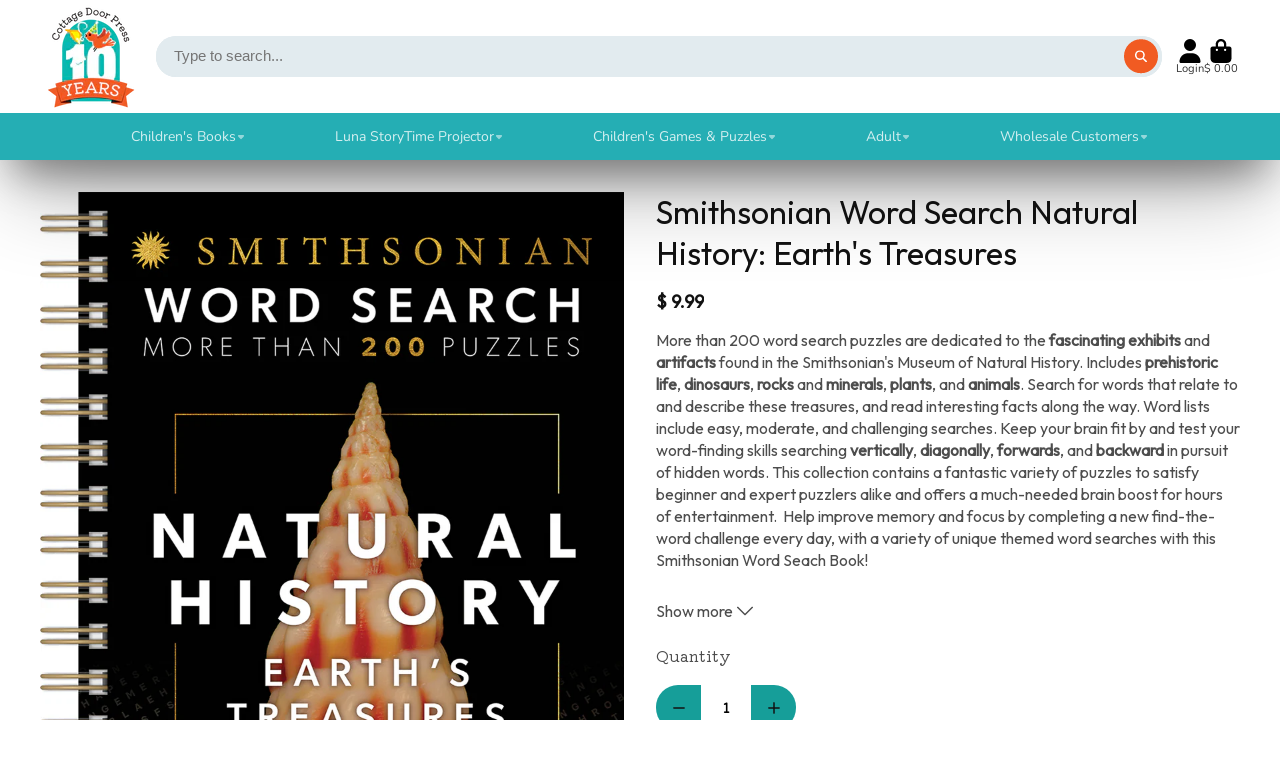

--- FILE ---
content_type: text/html; charset=utf-8
request_url: https://cottagedoorpress.com/collections/smithsonian-kids/products/smithsonian-word-search-natural-history-earths-treasures
body_size: 62047
content:
<!doctype html>
<html class="no-js" lang="en">
  <meta name="google-site-verification" content="xSkBG_VfVh6HuD2e-oW3KwiNutvh4Mg_G8LU3jBUk0Q" /><head>
    <meta charset="utf-8">
    <meta http-equiv="X-UA-Compatible" content="IE=edge">
    <meta name="viewport" content="width=device-width,initial-scale=1">
    <meta name="theme-color" content="">
    <link rel="canonical" href="https://cottagedoorpress.com/products/smithsonian-word-search-natural-history-earths-treasures">
    <link rel="preconnect" href="https://cdn.shopify.com" crossorigin><link rel="icon" type="image/png" href="//cottagedoorpress.com/cdn/shop/files/bird_32x32.jpg?v=1712770820"><link rel="preconnect" href="https://fonts.shopifycdn.com" crossorigin><title>
      Smithsonian Word Search Natural History: Earth&#39;s Treasures &ndash; Cottage Door Press, LLC</title>

    
      <meta name="description" content="More than 200 word search puzzles are dedicated to the fascinating exhibits and artifacts found in the Smithsonian&#39;s Museum of Natural History. Includes prehistoric life, dinosaurs, rocks and minerals, plants, and animals. Search for words that relate to and describe these treasures, and read interesting facts along the way. Word lists include easy, moderate, and challenging searches. Keep your brain fit by and test your word-finding skills searching vertically, diagonally, forwards, and backward in pursuit of hidden words. This collection contains a fantastic variety of puzzles to satisfy beginner and expert puzzlers alike and offers a much-needed brain boost for hours of entertainment.  Help improve memory and focus by completing a new find-the-word challenge every day, with a variety of unique themed word searches with this Smithsonian Word Seach Book! OVER 200 PUZZLES &amp; SOLUTIONS: Hours of fun and entertainment to enjoy with a large variety of everyone&#39;s favorite seek and find word puzzles. UNIQUE CHALLENGES: Designed for the novice, intermediate, to expert these activity word search puzzles will challenge at every level. LAY FLAT: Spiral-bound lays flat for ease of use at home or on the go. Whether you&#39;re drinking your morning coffee, riding on the train, or relaxing on vacation this puzzle book can go with you. MAKES A GREAT GIFT: A perfect gift for Mother&#39;s &amp; Father&#39;s Day, Christmas, birthdays, vacations, and more, word finds make an excellent gift for any occasion. BRAIN BUSTERS: Part of the Brain Busters Puzzle Collection from Parragon &amp; Cottage Door Press and officially licensed by the Smithsonian. Look for other books including Smithsonian Inspiring Women Who Shaped America Word Search &amp; Beautiful Botanicals Word Search, The Ultimate Book of Mixed Puzzles, John Deere Word Search, Large Print Word Searches, Bible Word Search, Crosswords, Picture Puzzles, and More!">
    

    

<meta property="og:site_name" content="Cottage Door Press, LLC">
<meta property="og:url" content="https://cottagedoorpress.com/products/smithsonian-word-search-natural-history-earths-treasures">
<meta property="og:title" content="Smithsonian Word Search Natural History: Earth&#39;s Treasures">
<meta property="og:type" content="product">
<meta property="og:description" content="More than 200 word search puzzles are dedicated to the fascinating exhibits and artifacts found in the Smithsonian&#39;s Museum of Natural History. Includes prehistoric life, dinosaurs, rocks and minerals, plants, and animals. Search for words that relate to and describe these treasures, and read interesting facts along the way. Word lists include easy, moderate, and challenging searches. Keep your brain fit by and test your word-finding skills searching vertically, diagonally, forwards, and backward in pursuit of hidden words. This collection contains a fantastic variety of puzzles to satisfy beginner and expert puzzlers alike and offers a much-needed brain boost for hours of entertainment.  Help improve memory and focus by completing a new find-the-word challenge every day, with a variety of unique themed word searches with this Smithsonian Word Seach Book! OVER 200 PUZZLES &amp; SOLUTIONS: Hours of fun and entertainment to enjoy with a large variety of everyone&#39;s favorite seek and find word puzzles. UNIQUE CHALLENGES: Designed for the novice, intermediate, to expert these activity word search puzzles will challenge at every level. LAY FLAT: Spiral-bound lays flat for ease of use at home or on the go. Whether you&#39;re drinking your morning coffee, riding on the train, or relaxing on vacation this puzzle book can go with you. MAKES A GREAT GIFT: A perfect gift for Mother&#39;s &amp; Father&#39;s Day, Christmas, birthdays, vacations, and more, word finds make an excellent gift for any occasion. BRAIN BUSTERS: Part of the Brain Busters Puzzle Collection from Parragon &amp; Cottage Door Press and officially licensed by the Smithsonian. Look for other books including Smithsonian Inspiring Women Who Shaped America Word Search &amp; Beautiful Botanicals Word Search, The Ultimate Book of Mixed Puzzles, John Deere Word Search, Large Print Word Searches, Bible Word Search, Crosswords, Picture Puzzles, and More!"><meta property="og:image" content="http://cottagedoorpress.com/cdn/shop/products/9781646387656.jpg?v=1669945428">
  <meta property="og:image:secure_url" content="https://cottagedoorpress.com/cdn/shop/products/9781646387656.jpg?v=1669945428">
  <meta property="og:image:width" content="900">
  <meta property="og:image:height" content="1297"><meta property="og:price:amount" content="9.99">
  <meta property="og:price:currency" content="USD"><meta name="twitter:site" content="@cottagedoorpres"><meta name="twitter:card" content="summary_large_image">
<meta name="twitter:title" content="Smithsonian Word Search Natural History: Earth&#39;s Treasures">
<meta name="twitter:description" content="More than 200 word search puzzles are dedicated to the fascinating exhibits and artifacts found in the Smithsonian&#39;s Museum of Natural History. Includes prehistoric life, dinosaurs, rocks and minerals, plants, and animals. Search for words that relate to and describe these treasures, and read interesting facts along the way. Word lists include easy, moderate, and challenging searches. Keep your brain fit by and test your word-finding skills searching vertically, diagonally, forwards, and backward in pursuit of hidden words. This collection contains a fantastic variety of puzzles to satisfy beginner and expert puzzlers alike and offers a much-needed brain boost for hours of entertainment.  Help improve memory and focus by completing a new find-the-word challenge every day, with a variety of unique themed word searches with this Smithsonian Word Seach Book! OVER 200 PUZZLES &amp; SOLUTIONS: Hours of fun and entertainment to enjoy with a large variety of everyone&#39;s favorite seek and find word puzzles. UNIQUE CHALLENGES: Designed for the novice, intermediate, to expert these activity word search puzzles will challenge at every level. LAY FLAT: Spiral-bound lays flat for ease of use at home or on the go. Whether you&#39;re drinking your morning coffee, riding on the train, or relaxing on vacation this puzzle book can go with you. MAKES A GREAT GIFT: A perfect gift for Mother&#39;s &amp; Father&#39;s Day, Christmas, birthdays, vacations, and more, word finds make an excellent gift for any occasion. BRAIN BUSTERS: Part of the Brain Busters Puzzle Collection from Parragon &amp; Cottage Door Press and officially licensed by the Smithsonian. Look for other books including Smithsonian Inspiring Women Who Shaped America Word Search &amp; Beautiful Botanicals Word Search, The Ultimate Book of Mixed Puzzles, John Deere Word Search, Large Print Word Searches, Bible Word Search, Crosswords, Picture Puzzles, and More!">


    <script>window.performance && window.performance.mark && window.performance.mark('shopify.content_for_header.start');</script><meta name="google-site-verification" content="zyVpuMAbHdkRy2_rE-LBccjV1vvEwz3M-OA6BYOCEi4">
<meta id="shopify-digital-wallet" name="shopify-digital-wallet" content="/9099074/digital_wallets/dialog">
<meta name="shopify-checkout-api-token" content="aa84c62a06c349c15c347f0fb22382ad">
<link rel="alternate" type="application/json+oembed" href="https://cottagedoorpress.com/products/smithsonian-word-search-natural-history-earths-treasures.oembed">
<script async="async" src="/checkouts/internal/preloads.js?locale=en-US"></script>
<script id="apple-pay-shop-capabilities" type="application/json">{"shopId":9099074,"countryCode":"US","currencyCode":"USD","merchantCapabilities":["supports3DS"],"merchantId":"gid:\/\/shopify\/Shop\/9099074","merchantName":"Cottage Door Press, LLC","requiredBillingContactFields":["postalAddress","email","phone"],"requiredShippingContactFields":["postalAddress","email","phone"],"shippingType":"shipping","supportedNetworks":["visa","masterCard","amex","discover","jcb"],"total":{"type":"pending","label":"Cottage Door Press, LLC","amount":"1.00"},"shopifyPaymentsEnabled":false,"supportsSubscriptions":false}</script>
<script id="shopify-features" type="application/json">{"accessToken":"aa84c62a06c349c15c347f0fb22382ad","betas":["rich-media-storefront-analytics"],"domain":"cottagedoorpress.com","predictiveSearch":true,"shopId":9099074,"locale":"en"}</script>
<script>var Shopify = Shopify || {};
Shopify.shop = "cottage-door-press.myshopify.com";
Shopify.locale = "en";
Shopify.currency = {"active":"USD","rate":"1.0"};
Shopify.country = "US";
Shopify.theme = {"name":"Updated copy of ShowTime (MHT-dev) -- WPD","id":134859292781,"schema_name":"ShowTime","schema_version":"8.0.0","theme_store_id":687,"role":"main"};
Shopify.theme.handle = "null";
Shopify.theme.style = {"id":null,"handle":null};
Shopify.cdnHost = "cottagedoorpress.com/cdn";
Shopify.routes = Shopify.routes || {};
Shopify.routes.root = "/";</script>
<script type="module">!function(o){(o.Shopify=o.Shopify||{}).modules=!0}(window);</script>
<script>!function(o){function n(){var o=[];function n(){o.push(Array.prototype.slice.apply(arguments))}return n.q=o,n}var t=o.Shopify=o.Shopify||{};t.loadFeatures=n(),t.autoloadFeatures=n()}(window);</script>
<script id="shop-js-analytics" type="application/json">{"pageType":"product"}</script>
<script defer="defer" async type="module" src="//cottagedoorpress.com/cdn/shopifycloud/shop-js/modules/v2/client.init-shop-cart-sync_Bc8-qrdt.en.esm.js"></script>
<script defer="defer" async type="module" src="//cottagedoorpress.com/cdn/shopifycloud/shop-js/modules/v2/chunk.common_CmNk3qlo.esm.js"></script>
<script type="module">
  await import("//cottagedoorpress.com/cdn/shopifycloud/shop-js/modules/v2/client.init-shop-cart-sync_Bc8-qrdt.en.esm.js");
await import("//cottagedoorpress.com/cdn/shopifycloud/shop-js/modules/v2/chunk.common_CmNk3qlo.esm.js");

  window.Shopify.SignInWithShop?.initShopCartSync?.({"fedCMEnabled":true,"windoidEnabled":true});

</script>
<script>(function() {
  var isLoaded = false;
  function asyncLoad() {
    if (isLoaded) return;
    isLoaded = true;
    var urls = ["\/\/static.zotabox.com\/d\/2\/d2fcdbc14f1eb3e5aeaaf8fb7f48286e\/widgets.js?shop=cottage-door-press.myshopify.com","https:\/\/chimpstatic.com\/mcjs-connected\/js\/users\/7d8e60c095a0ce01d0c40c6ce\/17f6c42c70029d23111104532.js?shop=cottage-door-press.myshopify.com","https:\/\/accessibly.apps.onthemapmarketing.com\/public\/widget\/run.js?shop=cottage-door-press.myshopify.com","https:\/\/accessibly.onthemapmarketing.com\/public\/widget\/run.js?shop=cottage-door-press.myshopify.com","https:\/\/www.buynowbutton.us\/apps\/buynowbutton\/assets\/js\/buynowbutton.js?shop=cottage-door-press.myshopify.com","https:\/\/gdprcdn.b-cdn.net\/js\/gdpr_cookie_consent.min.js?shop=cottage-door-press.myshopify.com","https:\/\/amb.libautech-shopify-apps.com\/public\/static\/staticScript.js?shop=cottage-door-press.myshopify.com","https:\/\/cdn.hextom.com\/js\/freeshippingbar.js?shop=cottage-door-press.myshopify.com"];
    for (var i = 0; i < urls.length; i++) {
      var s = document.createElement('script');
      s.type = 'text/javascript';
      s.async = true;
      s.src = urls[i];
      var x = document.getElementsByTagName('script')[0];
      x.parentNode.insertBefore(s, x);
    }
  };
  if(window.attachEvent) {
    window.attachEvent('onload', asyncLoad);
  } else {
    window.addEventListener('load', asyncLoad, false);
  }
})();</script>
<script id="__st">var __st={"a":9099074,"offset":-21600,"reqid":"1ed35b96-33a2-41de-bcea-6f27dc08ee2c-1762279676","pageurl":"cottagedoorpress.com\/collections\/smithsonian-kids\/products\/smithsonian-word-search-natural-history-earths-treasures","u":"d7f558e33adc","p":"product","rtyp":"product","rid":6950283935853};</script>
<script>window.ShopifyPaypalV4VisibilityTracking = true;</script>
<script id="captcha-bootstrap">!function(){'use strict';const t='contact',e='account',n='new_comment',o=[[t,t],['blogs',n],['comments',n],[t,'customer']],c=[[e,'customer_login'],[e,'guest_login'],[e,'recover_customer_password'],[e,'create_customer']],r=t=>t.map((([t,e])=>`form[action*='/${t}']:not([data-nocaptcha='true']) input[name='form_type'][value='${e}']`)).join(','),a=t=>()=>t?[...document.querySelectorAll(t)].map((t=>t.form)):[];function s(){const t=[...o],e=r(t);return a(e)}const i='password',u='form_key',d=['recaptcha-v3-token','g-recaptcha-response','h-captcha-response',i],f=()=>{try{return window.sessionStorage}catch{return}},m='__shopify_v',_=t=>t.elements[u];function p(t,e,n=!1){try{const o=window.sessionStorage,c=JSON.parse(o.getItem(e)),{data:r}=function(t){const{data:e,action:n}=t;return t[m]||n?{data:e,action:n}:{data:t,action:n}}(c);for(const[e,n]of Object.entries(r))t.elements[e]&&(t.elements[e].value=n);n&&o.removeItem(e)}catch(o){console.error('form repopulation failed',{error:o})}}const l='form_type',E='cptcha';function T(t){t.dataset[E]=!0}const w=window,h=w.document,L='Shopify',v='ce_forms',y='captcha';let A=!1;((t,e)=>{const n=(g='f06e6c50-85a8-45c8-87d0-21a2b65856fe',I='https://cdn.shopify.com/shopifycloud/storefront-forms-hcaptcha/ce_storefront_forms_captcha_hcaptcha.v1.5.2.iife.js',D={infoText:'Protected by hCaptcha',privacyText:'Privacy',termsText:'Terms'},(t,e,n)=>{const o=w[L][v],c=o.bindForm;if(c)return c(t,g,e,D).then(n);var r;o.q.push([[t,g,e,D],n]),r=I,A||(h.body.append(Object.assign(h.createElement('script'),{id:'captcha-provider',async:!0,src:r})),A=!0)});var g,I,D;w[L]=w[L]||{},w[L][v]=w[L][v]||{},w[L][v].q=[],w[L][y]=w[L][y]||{},w[L][y].protect=function(t,e){n(t,void 0,e),T(t)},Object.freeze(w[L][y]),function(t,e,n,w,h,L){const[v,y,A,g]=function(t,e,n){const i=e?o:[],u=t?c:[],d=[...i,...u],f=r(d),m=r(i),_=r(d.filter((([t,e])=>n.includes(e))));return[a(f),a(m),a(_),s()]}(w,h,L),I=t=>{const e=t.target;return e instanceof HTMLFormElement?e:e&&e.form},D=t=>v().includes(t);t.addEventListener('submit',(t=>{const e=I(t);if(!e)return;const n=D(e)&&!e.dataset.hcaptchaBound&&!e.dataset.recaptchaBound,o=_(e),c=g().includes(e)&&(!o||!o.value);(n||c)&&t.preventDefault(),c&&!n&&(function(t){try{if(!f())return;!function(t){const e=f();if(!e)return;const n=_(t);if(!n)return;const o=n.value;o&&e.removeItem(o)}(t);const e=Array.from(Array(32),(()=>Math.random().toString(36)[2])).join('');!function(t,e){_(t)||t.append(Object.assign(document.createElement('input'),{type:'hidden',name:u})),t.elements[u].value=e}(t,e),function(t,e){const n=f();if(!n)return;const o=[...t.querySelectorAll(`input[type='${i}']`)].map((({name:t})=>t)),c=[...d,...o],r={};for(const[a,s]of new FormData(t).entries())c.includes(a)||(r[a]=s);n.setItem(e,JSON.stringify({[m]:1,action:t.action,data:r}))}(t,e)}catch(e){console.error('failed to persist form',e)}}(e),e.submit())}));const S=(t,e)=>{t&&!t.dataset[E]&&(n(t,e.some((e=>e===t))),T(t))};for(const o of['focusin','change'])t.addEventListener(o,(t=>{const e=I(t);D(e)&&S(e,y())}));const B=e.get('form_key'),M=e.get(l),P=B&&M;t.addEventListener('DOMContentLoaded',(()=>{const t=y();if(P)for(const e of t)e.elements[l].value===M&&p(e,B);[...new Set([...A(),...v().filter((t=>'true'===t.dataset.shopifyCaptcha))])].forEach((e=>S(e,t)))}))}(h,new URLSearchParams(w.location.search),n,t,e,['guest_login'])})(!0,!0)}();</script>
<script integrity="sha256-52AcMU7V7pcBOXWImdc/TAGTFKeNjmkeM1Pvks/DTgc=" data-source-attribution="shopify.loadfeatures" defer="defer" src="//cottagedoorpress.com/cdn/shopifycloud/storefront/assets/storefront/load_feature-81c60534.js" crossorigin="anonymous"></script>
<script data-source-attribution="shopify.dynamic_checkout.dynamic.init">var Shopify=Shopify||{};Shopify.PaymentButton=Shopify.PaymentButton||{isStorefrontPortableWallets:!0,init:function(){window.Shopify.PaymentButton.init=function(){};var t=document.createElement("script");t.src="https://cottagedoorpress.com/cdn/shopifycloud/portable-wallets/latest/portable-wallets.en.js",t.type="module",document.head.appendChild(t)}};
</script>
<script data-source-attribution="shopify.dynamic_checkout.buyer_consent">
  function portableWalletsHideBuyerConsent(e){var t=document.getElementById("shopify-buyer-consent"),n=document.getElementById("shopify-subscription-policy-button");t&&n&&(t.classList.add("hidden"),t.setAttribute("aria-hidden","true"),n.removeEventListener("click",e))}function portableWalletsShowBuyerConsent(e){var t=document.getElementById("shopify-buyer-consent"),n=document.getElementById("shopify-subscription-policy-button");t&&n&&(t.classList.remove("hidden"),t.removeAttribute("aria-hidden"),n.addEventListener("click",e))}window.Shopify?.PaymentButton&&(window.Shopify.PaymentButton.hideBuyerConsent=portableWalletsHideBuyerConsent,window.Shopify.PaymentButton.showBuyerConsent=portableWalletsShowBuyerConsent);
</script>
<script data-source-attribution="shopify.dynamic_checkout.cart.bootstrap">document.addEventListener("DOMContentLoaded",(function(){function t(){return document.querySelector("shopify-accelerated-checkout-cart, shopify-accelerated-checkout")}if(t())Shopify.PaymentButton.init();else{new MutationObserver((function(e,n){t()&&(Shopify.PaymentButton.init(),n.disconnect())})).observe(document.body,{childList:!0,subtree:!0})}}));
</script>
<script id='scb4127' type='text/javascript' async='' src='https://cottagedoorpress.com/cdn/shopifycloud/privacy-banner/storefront-banner.js'></script><link id="shopify-accelerated-checkout-styles" rel="stylesheet" media="screen" href="https://cottagedoorpress.com/cdn/shopifycloud/portable-wallets/latest/accelerated-checkout-backwards-compat.css" crossorigin="anonymous">
<style id="shopify-accelerated-checkout-cart">
        #shopify-buyer-consent {
  margin-top: 1em;
  display: inline-block;
  width: 100%;
}

#shopify-buyer-consent.hidden {
  display: none;
}

#shopify-subscription-policy-button {
  background: none;
  border: none;
  padding: 0;
  text-decoration: underline;
  font-size: inherit;
  cursor: pointer;
}

#shopify-subscription-policy-button::before {
  box-shadow: none;
}

      </style>

<script>window.performance && window.performance.mark && window.performance.mark('shopify.content_for_header.end');</script>

    

<style data-shopify>
    @font-face {
  font-family: Nunito;
  font-weight: 400;
  font-style: normal;
  font-display: swap;
  src: url("//cottagedoorpress.com/cdn/fonts/nunito/nunito_n4.fc49103dc396b42cae9460289072d384b6c6eb63.woff2") format("woff2"),
       url("//cottagedoorpress.com/cdn/fonts/nunito/nunito_n4.5d26d13beeac3116db2479e64986cdeea4c8fbdd.woff") format("woff");
}

    @font-face {
  font-family: Nunito;
  font-weight: 700;
  font-style: normal;
  font-display: swap;
  src: url("//cottagedoorpress.com/cdn/fonts/nunito/nunito_n7.37cf9b8cf43b3322f7e6e13ad2aad62ab5dc9109.woff2") format("woff2"),
       url("//cottagedoorpress.com/cdn/fonts/nunito/nunito_n7.45cfcfadc6630011252d54d5f5a2c7c98f60d5de.woff") format("woff");
}

    @font-face {
  font-family: Nunito;
  font-weight: 400;
  font-style: italic;
  font-display: swap;
  src: url("//cottagedoorpress.com/cdn/fonts/nunito/nunito_i4.fd53bf99043ab6c570187ed42d1b49192135de96.woff2") format("woff2"),
       url("//cottagedoorpress.com/cdn/fonts/nunito/nunito_i4.cb3876a003a73aaae5363bb3e3e99d45ec598cc6.woff") format("woff");
}

    @font-face {
  font-family: Nunito;
  font-weight: 700;
  font-style: italic;
  font-display: swap;
  src: url("//cottagedoorpress.com/cdn/fonts/nunito/nunito_i7.3f8ba2027bc9ceb1b1764ecab15bae73f86c4632.woff2") format("woff2"),
       url("//cottagedoorpress.com/cdn/fonts/nunito/nunito_i7.82bfb5f86ec77ada3c9f660da22064c2e46e1469.woff") format("woff");
}

    @font-face {
  font-family: Nunito;
  font-weight: 400;
  font-style: normal;
  font-display: swap;
  src: url("//cottagedoorpress.com/cdn/fonts/nunito/nunito_n4.fc49103dc396b42cae9460289072d384b6c6eb63.woff2") format("woff2"),
       url("//cottagedoorpress.com/cdn/fonts/nunito/nunito_n4.5d26d13beeac3116db2479e64986cdeea4c8fbdd.woff") format("woff");
}


    :root {
    --font-body-family: Nunito, sans-serif;
    --font-body-style: normal;
    --font-body-weight: 400;
    --font-body-weight-bold: 700;

    --font-heading-family: Nunito, sans-serif;
    --font-heading-style: normal;
    --font-heading-weight: 400;

    --font-scale: 1.0;

    
    --color-g-text: #000000;--color-g-text-alpha-80: rgba(0, 0, 0, 0.8);
    --color-g-text-alpha-70: rgba(0, 0, 0, 0.7);
    --color-g-text-alpha-50: rgba(0, 0, 0, 0.5);
    --color-g-text-alpha-60: rgba(0, 0, 0, 0.6);
    --color-g-text-alpha-40: rgba(0, 0, 0, 0.4);
    --color-g-text-alpha-30: rgba(0, 0, 0, 0.3);
    --color-g-text-alpha-20: rgba(0, 0, 0, 0.2);
    --color-g-text-alpha-10: rgba(0, 0, 0, 0.1);

    --color-g-bg: #ffffff;
    --color-g-bg-d5: #f2f2f2;
    --color-g-bg-d15: #e6e6e6;
    --color-g-bg-alpha-0: rgba(255, 255, 255, 0);
    --color-g-bg-alpha-70: rgba(255, 255, 255, 0.7);
    --color-g-bg-border: #cccccc;
    --color-g-fg: #ffffff;
    --color-g-fg-alpha-70: rgba(255, 255, 255, 0.7);
    --color-g-fg-alpha-50: rgba(255, 255, 255, 0.5);
    --color-g-fg-d10: #e6e6e6;
    --color-g-fg-d20: #cccccc;
    --color-g-accent: #f15b22;
    --color-g-sale: #f15b22;
    --color-g-warning: #fd7e14;
    --color-g-success: #25aeb4;
    --color-g-danger: #f15b22;
    --color-g-star-rating: #ffc91c;

    --color-g-button-text: #ffffff;
    --color-g-button-bg: #f15b22;
    --color-g-button-bg-hover: #eb4b0f;
    --color-g-button-shadow-l1: rgba(115, 37, 7, 0.3);
    --color-g-button-shadow-l2: rgba(115, 37, 7, 0.15);
    --color-g-button-shadow-l3: #ac370b;
    --color-g-button-bg-gradient: #ff8c61;

    --color-g-button-buy-it-now-text: #000;
    --color-g-button-buy-it-now-bg: #feaa2c;
    --color-g-button-buy-it-now-bg-hover: #fea013;

    --color-g-product-badge-sale: #f15b22;
    --color-g-product-badge-sold-out: #7D959F;

    --border-radius-base: 1.125rem;
    --border-radius-inner: 0.7rem;
    --border-radius-sm: 0.25rem;
    --transition-base: 0.3s;

    --box-shadow-large: rgb(50 50 93 / 25%) 0px 50px 100px -20px, rgb(0 0 0 / 30%) 0px 30px 60px -30px;

    --container-width: 1400px;
    --container-spacer: min(3rem, 5vw);
    /* --glob-gutter: clamp(3vw, 1.4rem, 30px); */
    --glob-gutter: min(3vw, 1.4rem);
    }
</style><link rel="preload" as="font" href="//cottagedoorpress.com/cdn/fonts/nunito/nunito_n4.fc49103dc396b42cae9460289072d384b6c6eb63.woff2" type="font/woff2" crossorigin><link rel="preload" as="font" href="//cottagedoorpress.com/cdn/fonts/nunito/nunito_n4.fc49103dc396b42cae9460289072d384b6c6eb63.woff2" type="font/woff2" crossorigin><script>
      document.documentElement.className = document.documentElement.className.replace('no-js', 'js');
      if (Shopify.designMode) {
        document.documentElement.classList.add('shopify-design-mode');
      }
      function lazyImageOnLoad(img) {
        img.setAttribute('loaded', '');
      }
    </script>

  
  <link href="//cottagedoorpress.com/cdn/shop/t/32/assets/core.css?v=159504530629355672431750431656" rel="stylesheet" type="text/css" media="all" />

  
  <!--Gem_Page_Header_Script-->
    


<!--End_Gem_Page_Header_Script-->
<!-- BEGIN app block: shopify://apps/wsh-wholesale-pricing/blocks/app-embed/94cbfa01-7191-4bb2-bcd8-b519b9b3bd06 --><script>

  window.wpdExtensionIsProductPage = {"id":6950283935853,"title":"Smithsonian Word Search Natural History: Earth's Treasures","handle":"smithsonian-word-search-natural-history-earths-treasures","description":"\u003cp\u003eMore than 200 word search puzzles are dedicated to the \u003cstrong\u003efascinating\u003c\/strong\u003e \u003cstrong\u003eexhibits\u003c\/strong\u003e and \u003cstrong\u003eartifacts\u003c\/strong\u003e found in the Smithsonian's Museum of Natural History. Includes \u003cstrong\u003eprehistoric\u003c\/strong\u003e \u003cstrong\u003elife\u003c\/strong\u003e, \u003cstrong\u003edinosaurs\u003c\/strong\u003e, \u003cstrong\u003erocks\u003c\/strong\u003e and \u003cstrong\u003eminerals\u003c\/strong\u003e, \u003cstrong\u003eplants\u003c\/strong\u003e, and \u003cstrong\u003eanimals\u003c\/strong\u003e. Search for words that relate to and describe these treasures, and read interesting facts along the way. Word lists include easy, moderate, and challenging searches. Keep your brain fit by and test your word-finding skills searching \u003cstrong\u003evertically\u003c\/strong\u003e, \u003cstrong\u003ediagonally\u003c\/strong\u003e, \u003cstrong\u003eforwards\u003c\/strong\u003e, and \u003cstrong\u003ebackward\u003c\/strong\u003e in pursuit of hidden words. This collection contains a fantastic variety of puzzles to satisfy beginner and expert puzzlers alike and offers a much-needed brain boost for hours of entertainment.  Help improve memory and focus by completing a new find-the-word challenge every day, with a variety of unique themed word searches with this Smithsonian Word Seach Book!\u003c\/p\u003e\r\n\u003cul\u003e\r\n\u003cli\u003e\n\u003cstrong\u003eOVER 200 PUZZLES\u003c\/strong\u003e \u0026amp; SOLUTIONS: Hours of fun and entertainment to enjoy with a large variety of everyone's favorite seek and find word puzzles.\u003c\/li\u003e\r\n\u003cli\u003e\n\u003cstrong\u003eUNIQUE CHALLENGES\u003c\/strong\u003e: Designed for the \u003cstrong\u003enovice\u003c\/strong\u003e, \u003cstrong\u003eintermediate\u003c\/strong\u003e, to \u003cstrong\u003eexpert\u003c\/strong\u003e these activity word search puzzles will \u003cstrong\u003echallenge\u003c\/strong\u003e \u003cstrong\u003eat\u003c\/strong\u003e \u003cstrong\u003eevery\u003c\/strong\u003e \u003cstrong\u003elevel\u003c\/strong\u003e.\u003c\/li\u003e\r\n\u003cli\u003e\n\u003cstrong\u003eLAY FLAT\u003c\/strong\u003e: \u003cstrong\u003eSpiral-bound\u003c\/strong\u003e \u003cstrong\u003elays\u003c\/strong\u003e \u003cstrong\u003eflat\u003c\/strong\u003e for ease of use at home or on the go. Whether you're drinking your morning coffee, riding on the train, or relaxing on vacation this puzzle book can go with you.\u003c\/li\u003e\r\n\u003cli\u003e\n\u003cstrong\u003eMAKES A GREAT GIFT\u003c\/strong\u003e: A perfect gift for Mother's \u0026amp; Father's Day, Christmas, birthdays, vacations, and more, word finds make an excellent gift for any occasion.\u003c\/li\u003e\r\n\u003cli\u003e\n\u003cstrong\u003eBRAIN\u003c\/strong\u003e \u003cstrong\u003eBUSTERS\u003c\/strong\u003e: Part of the \u003cstrong\u003eBrain Busters Puzzle Collection\u003c\/strong\u003e from \u003cstrong\u003eParragon\u003c\/strong\u003e \u003cstrong\u003e\u0026amp;\u003c\/strong\u003e \u003cstrong\u003eCottage\u003c\/strong\u003e \u003cstrong\u003eDoor\u003c\/strong\u003e \u003cstrong\u003ePress\u003c\/strong\u003e and officially licensed by the \u003cstrong\u003eSmithsonian\u003c\/strong\u003e. Look for other books including Smithsonian Inspiring Women Who Shaped America Word Search \u0026amp; Beautiful Botanicals Word Search, The Ultimate Book of Mixed Puzzles, John Deere Word Search, Large Print Word Searches, Bible Word Search, Crosswords, Picture Puzzles, and More!\u003c\/li\u003e\r\n\u003c\/ul\u003e","published_at":"2022-12-01T19:43:47-06:00","created_at":"2022-12-01T19:43:48-06:00","vendor":"Parragon","type":"Adult Activity Book","tags":["2023 Spring","240 Pages","240-Page Puzzle Books","Adult Activity Book","Cynthia Fliege","DIMS 10x6.88x0.88","GAMES \u0026 ACTIVITIES","Natural History","Parragon","Puzzles","SCIENCE","Smithsonian","Wire-O 240 page","WO240","Word \u0026 Word Search"],"price":999,"price_min":999,"price_max":999,"available":true,"price_varies":false,"compare_at_price":null,"compare_at_price_min":0,"compare_at_price_max":0,"compare_at_price_varies":false,"variants":[{"id":40474670006381,"title":"Default Title","option1":"Default Title","option2":null,"option3":null,"sku":"1008750","requires_shipping":true,"taxable":true,"featured_image":null,"available":true,"name":"Smithsonian Word Search Natural History: Earth's Treasures","public_title":null,"options":["Default Title"],"price":999,"weight":413,"compare_at_price":null,"inventory_quantity":24,"inventory_management":"shopify","inventory_policy":"deny","barcode":"9781646387656","requires_selling_plan":false,"selling_plan_allocations":[]}],"images":["\/\/cottagedoorpress.com\/cdn\/shop\/products\/9781646387656.jpg?v=1669945428"],"featured_image":"\/\/cottagedoorpress.com\/cdn\/shop\/products\/9781646387656.jpg?v=1669945428","options":["Title"],"media":[{"alt":"Cover Image","id":22065652891757,"position":1,"preview_image":{"aspect_ratio":0.694,"height":1297,"width":900,"src":"\/\/cottagedoorpress.com\/cdn\/shop\/products\/9781646387656.jpg?v=1669945428"},"aspect_ratio":0.694,"height":1297,"media_type":"image","src":"\/\/cottagedoorpress.com\/cdn\/shop\/products\/9781646387656.jpg?v=1669945428","width":900}],"requires_selling_plan":false,"selling_plan_groups":[],"content":"\u003cp\u003eMore than 200 word search puzzles are dedicated to the \u003cstrong\u003efascinating\u003c\/strong\u003e \u003cstrong\u003eexhibits\u003c\/strong\u003e and \u003cstrong\u003eartifacts\u003c\/strong\u003e found in the Smithsonian's Museum of Natural History. Includes \u003cstrong\u003eprehistoric\u003c\/strong\u003e \u003cstrong\u003elife\u003c\/strong\u003e, \u003cstrong\u003edinosaurs\u003c\/strong\u003e, \u003cstrong\u003erocks\u003c\/strong\u003e and \u003cstrong\u003eminerals\u003c\/strong\u003e, \u003cstrong\u003eplants\u003c\/strong\u003e, and \u003cstrong\u003eanimals\u003c\/strong\u003e. Search for words that relate to and describe these treasures, and read interesting facts along the way. Word lists include easy, moderate, and challenging searches. Keep your brain fit by and test your word-finding skills searching \u003cstrong\u003evertically\u003c\/strong\u003e, \u003cstrong\u003ediagonally\u003c\/strong\u003e, \u003cstrong\u003eforwards\u003c\/strong\u003e, and \u003cstrong\u003ebackward\u003c\/strong\u003e in pursuit of hidden words. This collection contains a fantastic variety of puzzles to satisfy beginner and expert puzzlers alike and offers a much-needed brain boost for hours of entertainment.  Help improve memory and focus by completing a new find-the-word challenge every day, with a variety of unique themed word searches with this Smithsonian Word Seach Book!\u003c\/p\u003e\r\n\u003cul\u003e\r\n\u003cli\u003e\n\u003cstrong\u003eOVER 200 PUZZLES\u003c\/strong\u003e \u0026amp; SOLUTIONS: Hours of fun and entertainment to enjoy with a large variety of everyone's favorite seek and find word puzzles.\u003c\/li\u003e\r\n\u003cli\u003e\n\u003cstrong\u003eUNIQUE CHALLENGES\u003c\/strong\u003e: Designed for the \u003cstrong\u003enovice\u003c\/strong\u003e, \u003cstrong\u003eintermediate\u003c\/strong\u003e, to \u003cstrong\u003eexpert\u003c\/strong\u003e these activity word search puzzles will \u003cstrong\u003echallenge\u003c\/strong\u003e \u003cstrong\u003eat\u003c\/strong\u003e \u003cstrong\u003eevery\u003c\/strong\u003e \u003cstrong\u003elevel\u003c\/strong\u003e.\u003c\/li\u003e\r\n\u003cli\u003e\n\u003cstrong\u003eLAY FLAT\u003c\/strong\u003e: \u003cstrong\u003eSpiral-bound\u003c\/strong\u003e \u003cstrong\u003elays\u003c\/strong\u003e \u003cstrong\u003eflat\u003c\/strong\u003e for ease of use at home or on the go. Whether you're drinking your morning coffee, riding on the train, or relaxing on vacation this puzzle book can go with you.\u003c\/li\u003e\r\n\u003cli\u003e\n\u003cstrong\u003eMAKES A GREAT GIFT\u003c\/strong\u003e: A perfect gift for Mother's \u0026amp; Father's Day, Christmas, birthdays, vacations, and more, word finds make an excellent gift for any occasion.\u003c\/li\u003e\r\n\u003cli\u003e\n\u003cstrong\u003eBRAIN\u003c\/strong\u003e \u003cstrong\u003eBUSTERS\u003c\/strong\u003e: Part of the \u003cstrong\u003eBrain Busters Puzzle Collection\u003c\/strong\u003e from \u003cstrong\u003eParragon\u003c\/strong\u003e \u003cstrong\u003e\u0026amp;\u003c\/strong\u003e \u003cstrong\u003eCottage\u003c\/strong\u003e \u003cstrong\u003eDoor\u003c\/strong\u003e \u003cstrong\u003ePress\u003c\/strong\u003e and officially licensed by the \u003cstrong\u003eSmithsonian\u003c\/strong\u003e. Look for other books including Smithsonian Inspiring Women Who Shaped America Word Search \u0026amp; Beautiful Botanicals Word Search, The Ultimate Book of Mixed Puzzles, John Deere Word Search, Large Print Word Searches, Bible Word Search, Crosswords, Picture Puzzles, and More!\u003c\/li\u003e\r\n\u003c\/ul\u003e"};
  window.wpdExtensionIsProductPage.selected_or_first_available_variant = {"id":40474670006381,"title":"Default Title","option1":"Default Title","option2":null,"option3":null,"sku":"1008750","requires_shipping":true,"taxable":true,"featured_image":null,"available":true,"name":"Smithsonian Word Search Natural History: Earth's Treasures","public_title":null,"options":["Default Title"],"price":999,"weight":413,"compare_at_price":null,"inventory_quantity":24,"inventory_management":"shopify","inventory_policy":"deny","barcode":"9781646387656","requires_selling_plan":false,"selling_plan_allocations":[]};
  window.wpdExtensionProductCollectionIds = "166352715885,278906732653,277778956397,79041429613,654409749,2744680469,3060858901";
;
window.wpdExtensionIsCartPage = false;

window.showCrossOutPrice = false;
window.WPDAppProxy = "/apps/wpdapp";


window.WPDMarketLocalization = "";
window.WPDMoneyFormat = "\u003cspan hidewlm\u003e$ {{amount}}\u003c\/span\u003e";


	
	

  
  
  
  
	
  
    window.is_wcp_wholesale_customer = false;
  
  window.wcp_customer = {
      email: "",
      id: "",
      tags: null,
      default_address: null,
      tax_exempt: false
    };
  window.shopPermanentDomain = "cottage-door-press.myshopify.com";
  window.wpdAPIRootUrl = "https://bdr.wholesalehelper.io/";
</script>





<!-- END app block --><!-- BEGIN app block: shopify://apps/gempages-builder/blocks/embed-gp-script-head/20b379d4-1b20-474c-a6ca-665c331919f3 -->


  
  <!-- BEGIN app snippet: gp-global -->
<style>
.gps *,.gps :after,.gps :before{border:0 solid #e5e7eb;box-sizing:border-box}.gps :after,.gps :before{--tw-content:""}.gps{-webkit-text-size-adjust:100%;font-feature-settings:normal;font-family:ui-sans-serif,system-ui,-apple-system,BlinkMacSystemFont,Segoe UI,Roboto,Helvetica Neue,Arial,Noto Sans,sans-serif,Apple Color Emoji,Segoe UI Emoji,Segoe UI Symbol,Noto Color Emoji;font-variation-settings:normal;line-height:1.5;line-height:inherit;margin:0;-moz-tab-size:4;-o-tab-size:4;tab-size:4}.gps hr{border-top-width:1px;color:inherit;height:0}.gps abbr:where([title]){-webkit-text-decoration:underline dotted;text-decoration:underline dotted}.gps h1,.gps h2,.gps h3,.gps h4,.gps h5,.gps h6{font-size:inherit;font-weight:inherit}.gps a{color:inherit;text-decoration:inherit}.gps b,.gps strong{font-weight:bolder}.gps code,.gps kbd,.gps pre,.gps samp{font-family:ui-monospace,SFMono-Regular,Menlo,Monaco,Consolas,Liberation Mono,Courier New,monospace;font-size:1em}.gps small{font-size:80%}.gps sub,.gps sup{font-size:75%;line-height:0;position:relative;vertical-align:baseline}.gps sub{bottom:-.25em}.gps sup{top:-.5em}.gps table{border-collapse:collapse;border-color:inherit;text-indent:0}.gps button,.gps input,.gps optgroup,.gps select,.gps textarea{color:inherit;font-family:inherit;font-size:100%;font-weight:inherit;line-height:inherit;margin:0;padding:0}.gps button,.gps select{text-transform:none}.gps [type=button],.gps [type=reset],.gps [type=submit],.gps button{-webkit-appearance:button;background-color:transparent;background-image:none}.gps :-moz-focusring{outline:auto}.gps :-moz-ui-invalid{box-shadow:none}.gps progress{vertical-align:baseline}.gps ::-webkit-inner-spin-button,.gps ::-webkit-outer-spin-button{height:auto}.gps [type=search]{-webkit-appearance:textfield;outline-offset:-2px}.gps ::-webkit-search-decoration{-webkit-appearance:none}.gps ::-webkit-file-upload-button{-webkit-appearance:button;font:inherit}.gps summary{display:list-item}.gps blockquote,.gps dd,.gps dl,.gps figure,.gps h1,.gps h2,.gps h3,.gps h4,.gps h5,.gps h6,.gps hr,.gps p,.gps pre{margin:0}.gps fieldset{margin:0;padding:0}.gps legend{padding:0}.gps menu,.gps ol,.gps ul{list-style:none;margin:0;padding:0}.gps textarea{resize:vertical}.gps input::-moz-placeholder,.gps textarea::-moz-placeholder{color:#9ca3af;opacity:1}.gps input::placeholder,.gps textarea::placeholder{color:#9ca3af;opacity:1}.gps [role=button],.gps button{cursor:pointer}.gps :disabled{cursor:default}.gps audio,.gps canvas,.gps embed,.gps iframe,.gps img,.gps object,.gps svg,.gps video{display:block;vertical-align:middle}.gps img,.gps video{height:auto;max-width:100%}.gps [hidden]{display:none}.gps{-webkit-tap-highlight-color:transparent;scroll-behavior:smooth}.gps #__next{height:100%;overflow-x:clip}.gps .wrapper{margin-left:auto;margin-right:auto;max-width:var(--g-ct-w,1200px);padding-left:var(--g-ct-p);padding-right:var(--g-ct-p);width:100%}.gps .gem-slider:not([data-keen-slider-disabled]){align-content:flex-start;display:flex;min-height:100%;overflow:hidden;position:relative;width:100%}.gps .gem-slider:not([data-keen-slider-disabled])[data-keen-slider-reverse]{flex-direction:row-reverse}.gps .gem-slider:not([data-keen-slider-disabled])[data-keen-slider-v]{flex-wrap:wrap}.gps [data-keen-slider-moves] *{pointer-events:none}.gps .pb-safe{padding-bottom:env(safe-area-inset-bottom)}.gps .pt-safe{padding-top:env(safe-area-inset-top)}.gps .pl-safe{padding-left:env(safe-area-inset-left)}.gps .pr-safe{padding-right:env(safe-area-inset-right)}.gps .p-safe{padding:env(safe-area-inset-top) env(safe-area-inset-right) env(safe-area-inset-bottom) env(safe-area-inset-left)}.gps .px-safe{padding-left:env(safe-area-inset-left);padding-right:env(safe-area-inset-right)}.gps .py-safe{padding-bottom:env(safe-area-inset-bottom);padding-top:env(safe-area-inset-top)}.gps .h-safe{height:calc(100vh - env(safe-area-inset-top) - env(safe-area-inset-bottom))}.gps .min-h-safe{min-height:calc(100vh - env(safe-area-inset-top) - env(safe-area-inset-bottom))}.gps .gp-text ol,.gps .gp-text ul,.gps .gp-text-instant ol,.gps .gp-text-instant ul{-webkit-margin-before:1em;-webkit-margin-after:1em;-webkit-margin-start:0;-webkit-margin-end:0;-webkit-padding-start:40px;display:block;margin-block-end:1em;margin-block-start:1em;margin-inline-end:0;margin-inline-start:0;padding-inline-start:40px;padding-left:40px}.gps .gp-text strong{font-weight:700}.gps .gp-text ul>li,.gps .gp-text-instant ul>li{list-style:disc inside!important}.gps .gp-text ol>li,.gps .gp-text-instant ol>li{list-style:decimal inside!important}.gps [display-init=hide]>div{display:inline!important;overflow:hidden!important;visibility:hidden!important}.gps [display-init=hide]>div,.gps [display-init=hide]>div *{max-height:0!important;max-width:0!important}.gps [data-slot=children]{align-items:center;border:1px dashed #9e9e9e;border-radius:3px;display:inline-flex;height:100%;justify-content:center;min-height:60px;overflow:hidden;visibility:hidden;width:100%}.gps [data-slot=children].product-feature-image{border:unset;border-radius:0;visibility:visible!important}.gps [data-slot=children]:not(.product-feature-image):after{content:"Drop element here";font-size:14px;font-weight:700;overflow:hidden;text-align:center;text-overflow:ellipsis;visibility:hidden;white-space:nowrap}.gps .gp-instant-page [data-slot=children].product-feature-image{border:unset;visibility:visible!important}.gps .gp-instant-page [data-slot=children].product-feature-image:after{border:unset;color:#aaa;visibility:visible}.gps .gp-instant-page [data-slot=children].product-feature-image .drag-placeholder{height:100%}.gps .gp-dialog{display:none}.gps .gp-dialog[open]{display:block}.gps .gp-dialog:modal{position:fixed}.gps h1,.gps h2,.gps h3,.gps h4,.gps h5,.gps h6{word-break:normal}.gps p{color:inherit;font-family:inherit;font-size:inherit;font-weight:inherit;line-height:inherit;text-align:inherit}.gps .gp-p-description-text ol,.gps .gp-p-description-text ul{-webkit-margin-before:1em;-webkit-margin-after:1em;-webkit-margin-start:0;-webkit-margin-end:0;-webkit-padding-start:40px;display:block;margin-block-end:1em;margin-block-start:1em;margin-inline-end:0;margin-inline-start:0;padding-inline-start:40px;padding-left:40px}.gps .gp-p-description-text ol ol{-webkit-margin-before:0;-webkit-margin-after:0;margin-block-end:0;margin-block-start:0}.gps .gp-p-description-text h1{-webkit-margin-before:.67em;-webkit-margin-after:.67em;-webkit-margin-start:0;-webkit-margin-end:0;font-size:2em;margin-block-end:.67em;margin-block-start:.67em;margin-inline-end:0;margin-inline-start:0}.gps .gp-p-description-text h1,.gps .gp-p-description-text h2,.gps .gp-p-description-text h3,.gps .gp-p-description-text h4,.gps .gp-p-description-text h5,.gps .gp-p-description-text h6{display:block;font-weight:700}.gps .gp-p-description-text h1,.gps .gp-p-description-text h2,.gps .gp-p-description-text h3,.gps .gp-p-description-text h4,.gps .gp-p-description-text h5,.gps .gp-p-description-text h6,.gps .gp-p-description-text p{line-height:1.4!important;margin:0 0 1em}.gps .gp-p-description-text h2{font-size:1.5em}.gps .gp-p-description-text h3{font-size:1.17em}.gps .gp-p-description-text a{color:-webkit-link;cursor:text;text-decoration:underline}.gps .gp-p-description-text h4{font-size:1em}.gps .gp-p-description-text h5{font-size:.83em}.gps .gp-p-description-text h6{font-size:.67em}.gps .gp-p-description-text ul{list-style-type:disc}.gps .gp-p-description-text ol{list-style-type:decimal}.gps .gp-p-description-text ul li{display:list-item;list-style:disc none outside;text-align:-webkit-match-parent;word-break:break-word}.gps .gp-p-description-text blockquote{-webkit-margin-before:1em;-webkit-margin-after:1em;-webkit-margin-start:40px;-webkit-margin-end:40px;display:block;margin-block-end:1em;margin-block-start:1em;margin-inline-end:40px;margin-inline-start:40px}.gps .gp-p-description-text table,.gps .gp-p-description-text td,.gps .gp-p-description-text th{border:1px dashed #ccc!important;padding:unset!important}.gps .gp-p-description-text table{border-collapse:separate;border-spacing:2px;box-sizing:border-box;display:table;text-indent:0;width:100%}.gps .gp-p-description-text p:last-child{margin-bottom:0!important}.gps .gp-tab-header-list::-webkit-scrollbar{display:none}.gps .rfm-marquee-container{display:flex;flex-direction:row;max-width:unset!important;position:relative;transform:var(--transform);width:var(--width)}.gps .rfm-overlay{height:100%;position:absolute;width:100%}.gps .rfm-overlay:after{right:0;top:0;transform:rotate(180deg)}.gps .rfm-overlay:before{left:0;top:0}.gps .rfm-marquee{align-items:center;animation:gp-merquee-scroll var(--duration) linear var(--delay) var(--iteration-count);animation-delay:var(--delay);animation-direction:var(--direction);animation-play-state:var(--play);display:flex;flex:0 0 auto;flex-direction:row;max-width:unset!important;min-width:var(--min-width);z-index:1}@keyframes gp-merquee-scroll{0%{transform:translateX(0)}to{transform:translateX(-100%)}}.gps .rfm-initial-child-container{align-items:center;display:flex;flex:0 0 auto;flex-direction:row;min-width:auto}.gps .rfm-child{transform:var(--transform)}.gps [style*="--mbchild:"]>:first-child{margin-bottom:var(--mbchild)}.gps [style*="--grchild:"]>:first-child{grid-row:var(--grchild)}@media (min-width:1025px){.gps .rfm-marquee-container:hover div{animation-play-state:var(--pause-on-hover)}.gps .rfm-marquee-container:active div{animation-play-state:var(--pause-on-click)}}.gps.gpsil [style*="--d:"]{display:var(--d)}@media only screen and (max-width:1024px){.gps.gpsil [style*="--d-tablet:"]{display:var(--d-tablet)}}@media only screen and (max-width:767px){.gps.gpsil [style*="--d-mobile:"]{display:var(--d-mobile)}}.gps.gpsi [style*="--ai:"]{align-items:var(--ai)}.gps.gpsi [style*="--hvr-ai:"]:hover{align-items:var(--hvr-ai)}.gps.gpsi [style*="--focus-ai:"]:focus{align-items:var(--focus-ai)}.gps.gpsi [style*="--as:"]{align-self:var(--as)}.gps.gpsi [style*="--hvr-as:"]:hover{align-self:var(--hvr-as)}.gps.gpsi [style*="--focus-as:"]:focus{align-self:var(--focus-as)}.gps.gpsi [style*="--aspect:"]{aspect-ratio:var(--aspect)}.gps.gpsi [style*="--hvr-aspect:"]:hover{aspect-ratio:var(--hvr-aspect)}.gps.gpsi [style*="--focus-aspect:"]:focus{aspect-ratio:var(--focus-aspect)}.gps.gpsi [style*="--bg:"]{background:var(--bg)}.gps.gpsi [style*="--hvr-bg:"]:hover{background:var(--hvr-bg)}.gps.gpsi [style*="--focus-bg:"]:focus{background:var(--focus-bg)}.gps.gpsi [style*="--bga:"]{background-attachment:var(--bga)}.gps.gpsi [style*="--hvr-bga:"]:hover{background-attachment:var(--hvr-bga)}.gps.gpsi [style*="--focus-bga:"]:focus{background-attachment:var(--focus-bga)}.gps.gpsi [style*="--bgc:"]{background-color:var(--bgc)}.gps.gpsi [style*="--hvr-bgc:"]:hover{background-color:var(--hvr-bgc)}.gps.gpsi [style*="--focus-bgc:"]:focus{background-color:var(--focus-bgc)}.gps.gpsi [style*="--bgi:"]{background-image:var(--bgi)}.gps.gpsi [style*="--hvr-bgi:"]:hover{background-image:var(--hvr-bgi)}.gps.gpsi [style*="--focus-bgi:"]:focus{background-image:var(--focus-bgi)}.gps.gpsi [style*="--bgp:"]{background-position:var(--bgp)}.gps.gpsi [style*="--hvr-bgp:"]:hover{background-position:var(--hvr-bgp)}.gps.gpsi [style*="--focus-bgp:"]:focus{background-position:var(--focus-bgp)}.gps.gpsi [style*="--bgr:"]{background-repeat:var(--bgr)}.gps.gpsi [style*="--hvr-bgr:"]:hover{background-repeat:var(--hvr-bgr)}.gps.gpsi [style*="--focus-bgr:"]:focus{background-repeat:var(--focus-bgr)}.gps.gpsi [style*="--bgs:"]{background-size:var(--bgs)}.gps.gpsi [style*="--hvr-bgs:"]:hover{background-size:var(--hvr-bgs)}.gps.gpsi [style*="--focus-bgs:"]:focus{background-size:var(--focus-bgs)}.gps.gpsi [style*="--b:"]{border:var(--b)}.gps.gpsi [style*="--hvr-b:"]:hover{border:var(--hvr-b)}.gps.gpsi [style*="--focus-b:"]:focus{border:var(--focus-b)}.gps.gpsi [style*="--bb:"]{border-bottom:var(--bb)}.gps.gpsi [style*="--hvr-bb:"]:hover{border-bottom:var(--hvr-bb)}.gps.gpsi [style*="--focus-bb:"]:focus{border-bottom:var(--focus-bb)}.gps.gpsi [style*="--bbw:"]{border-bottom-width:var(--bbw)}.gps.gpsi [style*="--hvr-bbw:"]:hover{border-bottom-width:var(--hvr-bbw)}.gps.gpsi [style*="--focus-bbw:"]:focus{border-bottom-width:var(--focus-bbw)}.gps.gpsi [style*="--blw:"]{border-left-width:var(--blw)}.gps.gpsi [style*="--hvr-blw:"]:hover{border-left-width:var(--hvr-blw)}.gps.gpsi [style*="--focus-blw:"]:focus{border-left-width:var(--focus-blw)}.gps.gpsi [style*="--brw:"]{border-right-width:var(--brw)}.gps.gpsi [style*="--hvr-brw:"]:hover{border-right-width:var(--hvr-brw)}.gps.gpsi [style*="--focus-brw:"]:focus{border-right-width:var(--focus-brw)}.gps.gpsi [style*="--btw:"]{border-top-width:var(--btw)}.gps.gpsi [style*="--hvr-btw:"]:hover{border-top-width:var(--hvr-btw)}.gps.gpsi [style*="--focus-btw:"]:focus{border-top-width:var(--focus-btw)}.gps.gpsi [style*="--bbc:"]{border-bottom-color:var(--bbc)}.gps.gpsi [style*="--hvr-bbc:"]:hover{border-bottom-color:var(--hvr-bbc)}.gps.gpsi [style*="--focus-bbc:"]:focus{border-bottom-color:var(--focus-bbc)}.gps.gpsi [style*="--btc:"]{border-top-color:var(--btc)}.gps.gpsi [style*="--hvr-btc:"]:hover{border-top-color:var(--hvr-btc)}.gps.gpsi [style*="--focus-btc:"]:focus{border-top-color:var(--focus-btc)}.gps.gpsi [style*="--blc:"]{border-left-color:var(--blc)}.gps.gpsi [style*="--hvr-blc:"]:hover{border-left-color:var(--hvr-blc)}.gps.gpsi [style*="--focus-blc:"]:focus{border-left-color:var(--focus-blc)}.gps.gpsi [style*="--brc:"]{border-right-color:var(--brc)}.gps.gpsi [style*="--hvr-brc:"]:hover{border-right-color:var(--hvr-brc)}.gps.gpsi [style*="--focus-brc:"]:focus{border-right-color:var(--focus-brc)}.gps.gpsi [style*="--bc:"]{border-color:var(--bc)}.gps.gpsi [style*="--hvr-bc:"]:hover{border-color:var(--hvr-bc)}.gps.gpsi [style*="--focus-bc:"]:focus{border-color:var(--focus-bc)}.gps.gpsi [style*="--bblr:"]{border-bottom-left-radius:var(--bblr)}.gps.gpsi [style*="--hvr-bblr:"]:hover{border-bottom-left-radius:var(--hvr-bblr)}.gps.gpsi [style*="--focus-bblr:"]:focus{border-bottom-left-radius:var(--focus-bblr)}.gps.gpsi [style*="--bbrr:"]{border-bottom-right-radius:var(--bbrr)}.gps.gpsi [style*="--hvr-bbrr:"]:hover{border-bottom-right-radius:var(--hvr-bbrr)}.gps.gpsi [style*="--focus-bbrr:"]:focus{border-bottom-right-radius:var(--focus-bbrr)}.gps.gpsi [style*="--bl:"]{border-left:var(--bl)}.gps.gpsi [style*="--hvr-bl:"]:hover{border-left:var(--hvr-bl)}.gps.gpsi [style*="--focus-bl:"]:focus{border-left:var(--focus-bl)}.gps.gpsi [style*="--radius:"]{border-radius:var(--radius)}.gps.gpsi [style*="--hvr-radius:"]:hover{border-radius:var(--hvr-radius)}.gps.gpsi [style*="--focus-radius:"]:focus{border-radius:var(--focus-radius)}.gps.gpsi [style*="--br:"]{border-right:var(--br)}.gps.gpsi [style*="--hvr-br:"]:hover{border-right:var(--hvr-br)}.gps.gpsi [style*="--focus-br:"]:focus{border-right:var(--focus-br)}.gps.gpsi [style*="--bs:"]{border-style:var(--bs)}.gps.gpsi [style*="--hvr-bs:"]:hover{border-style:var(--hvr-bs)}.gps.gpsi [style*="--focus-bs:"]:focus{border-style:var(--focus-bs)}.gps.gpsi [style*="--bt:"]{border-top:var(--bt)}.gps.gpsi [style*="--hvr-bt:"]:hover{border-top:var(--hvr-bt)}.gps.gpsi [style*="--focus-bt:"]:focus{border-top:var(--focus-bt)}.gps.gpsi [style*="--btlr:"]{border-top-left-radius:var(--btlr)}.gps.gpsi [style*="--hvr-btlr:"]:hover{border-top-left-radius:var(--hvr-btlr)}.gps.gpsi [style*="--focus-btlr:"]:focus{border-top-left-radius:var(--focus-btlr)}.gps.gpsi [style*="--btrr:"]{border-top-right-radius:var(--btrr)}.gps.gpsi [style*="--hvr-btrr:"]:hover{border-top-right-radius:var(--hvr-btrr)}.gps.gpsi [style*="--focus-btrr:"]:focus{border-top-right-radius:var(--focus-btrr)}.gps.gpsi [style*="--bw:"]{border-width:var(--bw)}.gps.gpsi [style*="--hvr-bw:"]:hover{border-width:var(--hvr-bw)}.gps.gpsi [style*="--focus-bw:"]:focus{border-width:var(--focus-bw)}.gps.gpsi [style*="--bottom:"]{bottom:var(--bottom)}.gps.gpsi [style*="--hvr-bottom:"]:hover{bottom:var(--hvr-bottom)}.gps.gpsi [style*="--focus-bottom:"]:focus{bottom:var(--focus-bottom)}.gps.gpsi [style*="--shadow:"]{box-shadow:var(--shadow)}.gps.gpsi [style*="--hvr-shadow:"]:hover{box-shadow:var(--hvr-shadow)}.gps.gpsi [style*="--focus-shadow:"]:focus{box-shadow:var(--focus-shadow)}.gps.gpsi [style*="--c:"]{color:var(--c)}.gps.gpsi [style*="--hvr-c:"]:hover{color:var(--hvr-c)}.gps.gpsi [style*="--focus-c:"]:focus{color:var(--focus-c)}.gps.gpsi [style*="--cg:"]{-moz-column-gap:var(--cg);column-gap:var(--cg)}.gps.gpsi [style*="--hvr-cg:"]:hover{-moz-column-gap:var(--hvr-cg);column-gap:var(--hvr-cg)}.gps.gpsi [style*="--focus-cg:"]:focus{-moz-column-gap:var(--focus-cg);column-gap:var(--focus-cg)}.gps.gpsi [style*="--d:"]{display:var(--d)}.gps.gpsi [style*="--hvr-d:"]:hover{display:var(--hvr-d)}.gps.gpsi [style*="--focus-d:"]:focus{display:var(--focus-d)}.gps.gpsi [style*="--fd:"]{flex-direction:var(--fd)}.gps.gpsi [style*="--hvr-fd:"]:hover{flex-direction:var(--hvr-fd)}.gps.gpsi [style*="--focus-fd:"]:focus{flex-direction:var(--focus-fd)}.gps.gpsi [style*="--ff:"]{font-family:var(--ff)}.gps.gpsi [style*="--hvr-ff:"]:hover{font-family:var(--hvr-ff)}.gps.gpsi [style*="--focus-ff:"]:focus{font-family:var(--focus-ff)}.gps.gpsi [style*="--size:"]{font-size:var(--size)}.gps.gpsi [style*="--hvr-size:"]:hover{font-size:var(--hvr-size)}.gps.gpsi [style*="--focus-size:"]:focus{font-size:var(--focus-size)}.gps.gpsi [style*="--weight:"]{font-weight:var(--weight)}.gps.gpsi [style*="--hvr-weight:"]:hover{font-weight:var(--hvr-weight)}.gps.gpsi [style*="--focus-weight:"]:focus{font-weight:var(--focus-weight)}.gps.gpsi [style*="--fs:"]{font-style:var(--fs)}.gps.gpsi [style*="--hvr-fs:"]:hover{font-style:var(--hvr-fs)}.gps.gpsi [style*="--focus-fs:"]:focus{font-style:var(--focus-fs)}.gps.gpsi [style*="--gg:"]{grid-gap:var(--gg)}.gps.gpsi [style*="--hvr-gg:"]:hover{grid-gap:var(--hvr-gg)}.gps.gpsi [style*="--focus-gg:"]:focus{grid-gap:var(--focus-gg)}.gps.gpsi [style*="--gr:"]{grid-row:var(--gr)}.gps.gpsi [style*="--hvr-gr:"]:hover{grid-row:var(--hvr-gr)}.gps.gpsi [style*="--focus-gr:"]:focus{grid-row:var(--focus-gr)}.gps.gpsi [style*="--gtc:"]{grid-template-columns:var(--gtc)}.gps.gpsi [style*="--hvr-gtc:"]:hover{grid-template-columns:var(--hvr-gtc)}.gps.gpsi [style*="--focus-gtc:"]:focus{grid-template-columns:var(--focus-gtc)}.gps.gpsi [style*="--gtr:"]{grid-template-rows:var(--gtr)}.gps.gpsi [style*="--hvr-gtr:"]:hover{grid-template-rows:var(--hvr-gtr)}.gps.gpsi [style*="--focus-gtr:"]:focus{grid-template-rows:var(--focus-gtr)}.gps.gpsi [style*="--h:"]{height:var(--h)}.gps.gpsi [style*="--hvr-h:"]:hover{height:var(--hvr-h)}.gps.gpsi [style*="--focus-h:"]:focus{height:var(--focus-h)}.gps.gpsi [style*="--jc:"]{justify-content:var(--jc)}.gps.gpsi [style*="--hvr-jc:"]:hover{justify-content:var(--hvr-jc)}.gps.gpsi [style*="--focus-jc:"]:focus{justify-content:var(--focus-jc)}.gps.gpsi [style*="--js:"]{justify-self:var(--js)}.gps.gpsi [style*="--hvr-js:"]:hover{justify-self:var(--hvr-js)}.gps.gpsi [style*="--focus-js:"]:focus{justify-self:var(--focus-js)}.gps.gpsi [style*="--left:"]{left:var(--left)}.gps.gpsi [style*="--hvr-left:"]:hover{left:var(--hvr-left)}.gps.gpsi [style*="--focus-left:"]:focus{left:var(--focus-left)}.gps.gpsi [style*="--ls:"]{letter-spacing:var(--ls)}.gps.gpsi [style*="--hvr-ls:"]:hover{letter-spacing:var(--hvr-ls)}.gps.gpsi [style*="--focus-ls:"]:focus{letter-spacing:var(--focus-ls)}.gps.gpsi [style*="--lh:"]{line-height:var(--lh)}.gps.gpsi [style*="--hvr-lh:"]:hover{line-height:var(--hvr-lh)}.gps.gpsi [style*="--focus-lh:"]:focus{line-height:var(--focus-lh)}.gps.gpsi [style*="--tdt:"]{text-decoration-thickness:var(--tdt)}.gps.gpsi [style*="--hvr-tdt:"]:hover{text-decoration-thickness:var(--hvr-tdt)}.gps.gpsi [style*="--focus-tdt:"]:focus{text-decoration-thickness:var(--focus-tdt)}.gps.gpsi [style*="--tdc:"]{text-decoration-color:var(--tdc)}.gps.gpsi [style*="--hvr-tdc:"]:hover{text-decoration-color:var(--hvr-tdc)}.gps.gpsi [style*="--focus-tdc:"]:focus{text-decoration-color:var(--focus-tdc)}.gps.gpsi [style*="--tdl:"]{text-decoration-line:var(--tdl)}.gps.gpsi [style*="--hvr-tdl:"]:hover{text-decoration-line:var(--hvr-tdl)}.gps.gpsi [style*="--focus-tdl:"]:focus{text-decoration-line:var(--focus-tdl)}.gps.gpsi [style*="--m:"]{margin:var(--m)}.gps.gpsi [style*="--hvr-m:"]:hover{margin:var(--hvr-m)}.gps.gpsi [style*="--focus-m:"]:focus{margin:var(--focus-m)}.gps.gpsi [style*="--mb:"]{margin-bottom:var(--mb)}.gps.gpsi [style*="--hvr-mb:"]:hover{margin-bottom:var(--hvr-mb)}.gps.gpsi [style*="--focus-mb:"]:focus{margin-bottom:var(--focus-mb)}.gps.gpsi [style*="--ml:"]{margin-left:var(--ml)}.gps.gpsi [style*="--hvr-ml:"]:hover{margin-left:var(--hvr-ml)}.gps.gpsi [style*="--focus-ml:"]:focus{margin-left:var(--focus-ml)}.gps.gpsi [style*="--mr:"]{margin-right:var(--mr)}.gps.gpsi [style*="--hvr-mr:"]:hover{margin-right:var(--hvr-mr)}.gps.gpsi [style*="--focus-mr:"]:focus{margin-right:var(--focus-mr)}.gps.gpsi [style*="--mt:"]{margin-top:var(--mt)}.gps.gpsi [style*="--hvr-mt:"]:hover{margin-top:var(--hvr-mt)}.gps.gpsi [style*="--focus-mt:"]:focus{margin-top:var(--focus-mt)}.gps.gpsi [style*="--maxh:"]{max-height:var(--maxh)}.gps.gpsi [style*="--hvr-maxh:"]:hover{max-height:var(--hvr-maxh)}.gps.gpsi [style*="--focus-maxh:"]:focus{max-height:var(--focus-maxh)}.gps.gpsi [style*="--maxw:"]{max-width:var(--maxw)}.gps.gpsi [style*="--hvr-maxw:"]:hover{max-width:var(--hvr-maxw)}.gps.gpsi [style*="--focus-maxw:"]:focus{max-width:var(--focus-maxw)}.gps.gpsi [style*="--minh:"]{min-height:var(--minh)}.gps.gpsi [style*="--hvr-minh:"]:hover{min-height:var(--hvr-minh)}.gps.gpsi [style*="--focus-minh:"]:focus{min-height:var(--focus-minh)}.gps.gpsi [style*="--minw:"]{min-width:var(--minw)}.gps.gpsi [style*="--hvr-minw:"]:hover{min-width:var(--hvr-minw)}.gps.gpsi [style*="--focus-minw:"]:focus{min-width:var(--focus-minw)}.gps.gpsi [style*="--objf:"]{-o-object-fit:var(--objf);object-fit:var(--objf)}.gps.gpsi [style*="--hvr-objf:"]:hover{-o-object-fit:var(--hvr-objf);object-fit:var(--hvr-objf)}.gps.gpsi [style*="--focus-objf:"]:focus{-o-object-fit:var(--focus-objf);object-fit:var(--focus-objf)}.gps.gpsi [style*="--op:"]{opacity:var(--op)}.gps.gpsi [style*="--hvr-op:"]:hover{opacity:var(--hvr-op)}.gps.gpsi [style*="--focus-op:"]:focus{opacity:var(--focus-op)}.gps.gpsi [style*="--o:"]{order:var(--o)}.gps.gpsi [style*="--hvr-o:"]:hover{order:var(--hvr-o)}.gps.gpsi [style*="--focus-o:"]:focus{order:var(--focus-o)}.gps.gpsi [style*="--of:"]{overflow:var(--of)}.gps.gpsi [style*="--hvr-of:"]:hover{overflow:var(--hvr-of)}.gps.gpsi [style*="--focus-of:"]:focus{overflow:var(--focus-of)}.gps.gpsi [style*="--ofx:"]{overflow-x:var(--ofx)}.gps.gpsi [style*="--hvr-ofx:"]:hover{overflow-x:var(--hvr-ofx)}.gps.gpsi [style*="--focus-ofx:"]:focus{overflow-x:var(--focus-ofx)}.gps.gpsi [style*="--ofy:"]{overflow-y:var(--ofy)}.gps.gpsi [style*="--hvr-ofy:"]:hover{overflow-y:var(--hvr-ofy)}.gps.gpsi [style*="--focus-ofy:"]:focus{overflow-y:var(--focus-ofy)}.gps.gpsi [style*="--pc:"]{place-content:var(--pc)}.gps.gpsi [style*="--hvr-pc:"]:hover{place-content:var(--hvr-pc)}.gps.gpsi [style*="--focus-pc:"]:focus{place-content:var(--focus-pc)}.gps.gpsi [style*="--p:"]{padding:var(--p)}.gps.gpsi [style*="--hvr-p:"]:hover{padding:var(--hvr-p)}.gps.gpsi [style*="--focus-p:"]:focus{padding:var(--focus-p)}.gps.gpsi [style*="--pb:"]{padding-bottom:var(--pb)}.gps.gpsi [style*="--hvr-pb:"]:hover{padding-bottom:var(--hvr-pb)}.gps.gpsi [style*="--focus-pb:"]:focus{padding-bottom:var(--focus-pb)}.gps.gpsi [style*="--pl:"]{padding-left:var(--pl)}.gps.gpsi [style*="--hvr-pl:"]:hover{padding-left:var(--hvr-pl)}.gps.gpsi [style*="--focus-pl:"]:focus{padding-left:var(--focus-pl)}.gps.gpsi [style*="--pr:"]{padding-right:var(--pr)}.gps.gpsi [style*="--hvr-pr:"]:hover{padding-right:var(--hvr-pr)}.gps.gpsi [style*="--focus-pr:"]:focus{padding-right:var(--focus-pr)}.gps.gpsi [style*="--pt:"]{padding-top:var(--pt)}.gps.gpsi [style*="--hvr-pt:"]:hover{padding-top:var(--hvr-pt)}.gps.gpsi [style*="--focus-pt:"]:focus{padding-top:var(--focus-pt)}.gps.gpsi [style*="--pe:"]{pointer-events:var(--pe)}.gps.gpsi [style*="--hvr-pe:"]:hover{pointer-events:var(--hvr-pe)}.gps.gpsi [style*="--focus-pe:"]:focus{pointer-events:var(--focus-pe)}.gps.gpsi [style*="--pos:"]{position:var(--pos)}.gps.gpsi [style*="--hvr-pos:"]:hover{position:var(--hvr-pos)}.gps.gpsi [style*="--focus-pos:"]:focus{position:var(--focus-pos)}.gps.gpsi [style*="--right:"]{right:var(--right)}.gps.gpsi [style*="--hvr-right:"]:hover{right:var(--hvr-right)}.gps.gpsi [style*="--focus-right:"]:focus{right:var(--focus-right)}.gps.gpsi [style*="--rg:"]{row-gap:var(--rg)}.gps.gpsi [style*="--hvr-rg:"]:hover{row-gap:var(--hvr-rg)}.gps.gpsi [style*="--focus-rg:"]:focus{row-gap:var(--focus-rg)}.gps.gpsi [style*="--ta:"]{text-align:var(--ta)}.gps.gpsi [style*="--hvr-ta:"]:hover{text-align:var(--hvr-ta)}.gps.gpsi [style*="--focus-ta:"]:focus{text-align:var(--focus-ta)}.gps.gpsi [style*="--ts:"]{text-shadow:var(--ts)}.gps.gpsi [style*="--hvr-ts:"]:hover{text-shadow:var(--hvr-ts)}.gps.gpsi [style*="--focus-ts:"]:focus{text-shadow:var(--focus-ts)}.gps.gpsi [style*="--tt:"]{text-transform:var(--tt)}.gps.gpsi [style*="--hvr-tt:"]:hover{text-transform:var(--hvr-tt)}.gps.gpsi [style*="--focus-tt:"]:focus{text-transform:var(--focus-tt)}.gps.gpsi [style*="--top:"]{top:var(--top)}.gps.gpsi [style*="--hvr-top:"]:hover{top:var(--hvr-top)}.gps.gpsi [style*="--focus-top:"]:focus{top:var(--focus-top)}.gps.gpsi [style*="--t:"]{transform:var(--t)}.gps.gpsi [style*="--hvr-t:"]:hover{transform:var(--hvr-t)}.gps.gpsi [style*="--focus-t:"]:focus{transform:var(--focus-t)}.gps.gpsi [style*="--v:"]{visibility:var(--v)}.gps.gpsi [style*="--hvr-v:"]:hover{visibility:var(--hvr-v)}.gps.gpsi [style*="--focus-v:"]:focus{visibility:var(--focus-v)}.gps.gpsi [style*="--ws:"]{white-space:var(--ws)}.gps.gpsi [style*="--hvr-ws:"]:hover{white-space:var(--hvr-ws)}.gps.gpsi [style*="--focus-ws:"]:focus{white-space:var(--focus-ws)}.gps.gpsi [style*="--w:"]{width:var(--w)}.gps.gpsi [style*="--hvr-w:"]:hover{width:var(--hvr-w)}.gps.gpsi [style*="--focus-w:"]:focus{width:var(--focus-w)}.gps.gpsi [style*="--z:"]{z-index:var(--z)}.gps.gpsi [style*="--hvr-z:"]:hover{z-index:var(--hvr-z)}.gps.gpsi [style*="--focus-z:"]:focus{z-index:var(--focus-z)}.gps.gpsi [style*="--wm:"]{writing-mode:var(--wm)}.gps.gpsi [style*="--hvr-wm:"]:hover{writing-mode:var(--hvr-wm)}.gps.gpsi [style*="--focus-wm:"]:focus{writing-mode:var(--focus-wm)}.gps.gpsi [style*="--line-clamp:"]{-webkit-box-orient:vertical;-webkit-line-clamp:var(--line-clamp);display:-webkit-box;overflow:hidden}@media only screen and (max-width:1024px){.gps.gpsi [style*="--ai-tablet:"]{align-items:var(--ai-tablet)}.gps.gpsi [style*="--hvr-ai-tablet:"]:hover{align-items:var(--hvr-ai-tablet)}.gps.gpsi [style*="--focus-ai-tablet:"]:focus{align-items:var(--focus-ai-tablet)}.gps.gpsi [style*="--as-tablet:"]{align-self:var(--as-tablet)}.gps.gpsi [style*="--hvr-as-tablet:"]:hover{align-self:var(--hvr-as-tablet)}.gps.gpsi [style*="--focus-as-tablet:"]:focus{align-self:var(--focus-as-tablet)}.gps.gpsi [style*="--aspect-tablet:"]{aspect-ratio:var(--aspect-tablet)}.gps.gpsi [style*="--hvr-aspect-tablet:"]:hover{aspect-ratio:var(--hvr-aspect-tablet)}.gps.gpsi [style*="--focus-aspect-tablet:"]:focus{aspect-ratio:var(--focus-aspect-tablet)}.gps.gpsi [style*="--bg-tablet:"]{background:var(--bg-tablet)}.gps.gpsi [style*="--hvr-bg-tablet:"]:hover{background:var(--hvr-bg-tablet)}.gps.gpsi [style*="--focus-bg-tablet:"]:focus{background:var(--focus-bg-tablet)}.gps.gpsi [style*="--bga-tablet:"]{background-attachment:var(--bga-tablet)}.gps.gpsi [style*="--hvr-bga-tablet:"]:hover{background-attachment:var(--hvr-bga-tablet)}.gps.gpsi [style*="--focus-bga-tablet:"]:focus{background-attachment:var(--focus-bga-tablet)}.gps.gpsi [style*="--bgc-tablet:"]{background-color:var(--bgc-tablet)}.gps.gpsi [style*="--hvr-bgc-tablet:"]:hover{background-color:var(--hvr-bgc-tablet)}.gps.gpsi [style*="--focus-bgc-tablet:"]:focus{background-color:var(--focus-bgc-tablet)}.gps.gpsi [style*="--bgi-tablet:"]{background-image:var(--bgi-tablet)}.gps.gpsi [style*="--hvr-bgi-tablet:"]:hover{background-image:var(--hvr-bgi-tablet)}.gps.gpsi [style*="--focus-bgi-tablet:"]:focus{background-image:var(--focus-bgi-tablet)}.gps.gpsi [style*="--bgp-tablet:"]{background-position:var(--bgp-tablet)}.gps.gpsi [style*="--hvr-bgp-tablet:"]:hover{background-position:var(--hvr-bgp-tablet)}.gps.gpsi [style*="--focus-bgp-tablet:"]:focus{background-position:var(--focus-bgp-tablet)}.gps.gpsi [style*="--bgr-tablet:"]{background-repeat:var(--bgr-tablet)}.gps.gpsi [style*="--hvr-bgr-tablet:"]:hover{background-repeat:var(--hvr-bgr-tablet)}.gps.gpsi [style*="--focus-bgr-tablet:"]:focus{background-repeat:var(--focus-bgr-tablet)}.gps.gpsi [style*="--bgs-tablet:"]{background-size:var(--bgs-tablet)}.gps.gpsi [style*="--hvr-bgs-tablet:"]:hover{background-size:var(--hvr-bgs-tablet)}.gps.gpsi [style*="--focus-bgs-tablet:"]:focus{background-size:var(--focus-bgs-tablet)}.gps.gpsi [style*="--b-tablet:"]{border:var(--b-tablet)}.gps.gpsi [style*="--hvr-b-tablet:"]:hover{border:var(--hvr-b-tablet)}.gps.gpsi [style*="--focus-b-tablet:"]:focus{border:var(--focus-b-tablet)}.gps.gpsi [style*="--bb-tablet:"]{border-bottom:var(--bb-tablet)}.gps.gpsi [style*="--hvr-bb-tablet:"]:hover{border-bottom:var(--hvr-bb-tablet)}.gps.gpsi [style*="--focus-bb-tablet:"]:focus{border-bottom:var(--focus-bb-tablet)}.gps.gpsi [style*="--bbw-tablet:"]{border-bottom-width:var(--bbw-tablet)}.gps.gpsi [style*="--hvr-bbw-tablet:"]:hover{border-bottom-width:var(--hvr-bbw-tablet)}.gps.gpsi [style*="--focus-bbw-tablet:"]:focus{border-bottom-width:var(--focus-bbw-tablet)}.gps.gpsi [style*="--blw-tablet:"]{border-left-width:var(--blw-tablet)}.gps.gpsi [style*="--hvr-blw-tablet:"]:hover{border-left-width:var(--hvr-blw-tablet)}.gps.gpsi [style*="--focus-blw-tablet:"]:focus{border-left-width:var(--focus-blw-tablet)}.gps.gpsi [style*="--brw-tablet:"]{border-right-width:var(--brw-tablet)}.gps.gpsi [style*="--hvr-brw-tablet:"]:hover{border-right-width:var(--hvr-brw-tablet)}.gps.gpsi [style*="--focus-brw-tablet:"]:focus{border-right-width:var(--focus-brw-tablet)}.gps.gpsi [style*="--btw-tablet:"]{border-top-width:var(--btw-tablet)}.gps.gpsi [style*="--hvr-btw-tablet:"]:hover{border-top-width:var(--hvr-btw-tablet)}.gps.gpsi [style*="--focus-btw-tablet:"]:focus{border-top-width:var(--focus-btw-tablet)}.gps.gpsi [style*="--bbc-tablet:"]{border-bottom-color:var(--bbc-tablet)}.gps.gpsi [style*="--hvr-bbc-tablet:"]:hover{border-bottom-color:var(--hvr-bbc-tablet)}.gps.gpsi [style*="--focus-bbc-tablet:"]:focus{border-bottom-color:var(--focus-bbc-tablet)}.gps.gpsi [style*="--btc-tablet:"]{border-top-color:var(--btc-tablet)}.gps.gpsi [style*="--hvr-btc-tablet:"]:hover{border-top-color:var(--hvr-btc-tablet)}.gps.gpsi [style*="--focus-btc-tablet:"]:focus{border-top-color:var(--focus-btc-tablet)}.gps.gpsi [style*="--blc-tablet:"]{border-left-color:var(--blc-tablet)}.gps.gpsi [style*="--hvr-blc-tablet:"]:hover{border-left-color:var(--hvr-blc-tablet)}.gps.gpsi [style*="--focus-blc-tablet:"]:focus{border-left-color:var(--focus-blc-tablet)}.gps.gpsi [style*="--brc-tablet:"]{border-right-color:var(--brc-tablet)}.gps.gpsi [style*="--hvr-brc-tablet:"]:hover{border-right-color:var(--hvr-brc-tablet)}.gps.gpsi [style*="--focus-brc-tablet:"]:focus{border-right-color:var(--focus-brc-tablet)}.gps.gpsi [style*="--bc-tablet:"]{border-color:var(--bc-tablet)}.gps.gpsi [style*="--hvr-bc-tablet:"]:hover{border-color:var(--hvr-bc-tablet)}.gps.gpsi [style*="--focus-bc-tablet:"]:focus{border-color:var(--focus-bc-tablet)}.gps.gpsi [style*="--bblr-tablet:"]{border-bottom-left-radius:var(--bblr-tablet)}.gps.gpsi [style*="--hvr-bblr-tablet:"]:hover{border-bottom-left-radius:var(--hvr-bblr-tablet)}.gps.gpsi [style*="--focus-bblr-tablet:"]:focus{border-bottom-left-radius:var(--focus-bblr-tablet)}.gps.gpsi [style*="--bbrr-tablet:"]{border-bottom-right-radius:var(--bbrr-tablet)}.gps.gpsi [style*="--hvr-bbrr-tablet:"]:hover{border-bottom-right-radius:var(--hvr-bbrr-tablet)}.gps.gpsi [style*="--focus-bbrr-tablet:"]:focus{border-bottom-right-radius:var(--focus-bbrr-tablet)}.gps.gpsi [style*="--bl-tablet:"]{border-left:var(--bl-tablet)}.gps.gpsi [style*="--hvr-bl-tablet:"]:hover{border-left:var(--hvr-bl-tablet)}.gps.gpsi [style*="--focus-bl-tablet:"]:focus{border-left:var(--focus-bl-tablet)}.gps.gpsi [style*="--radius-tablet:"]{border-radius:var(--radius-tablet)}.gps.gpsi [style*="--hvr-radius-tablet:"]:hover{border-radius:var(--hvr-radius-tablet)}.gps.gpsi [style*="--focus-radius-tablet:"]:focus{border-radius:var(--focus-radius-tablet)}.gps.gpsi [style*="--br-tablet:"]{border-right:var(--br-tablet)}.gps.gpsi [style*="--hvr-br-tablet:"]:hover{border-right:var(--hvr-br-tablet)}.gps.gpsi [style*="--focus-br-tablet:"]:focus{border-right:var(--focus-br-tablet)}.gps.gpsi [style*="--bs-tablet:"]{border-style:var(--bs-tablet)}.gps.gpsi [style*="--hvr-bs-tablet:"]:hover{border-style:var(--hvr-bs-tablet)}.gps.gpsi [style*="--focus-bs-tablet:"]:focus{border-style:var(--focus-bs-tablet)}.gps.gpsi [style*="--bt-tablet:"]{border-top:var(--bt-tablet)}.gps.gpsi [style*="--hvr-bt-tablet:"]:hover{border-top:var(--hvr-bt-tablet)}.gps.gpsi [style*="--focus-bt-tablet:"]:focus{border-top:var(--focus-bt-tablet)}.gps.gpsi [style*="--btlr-tablet:"]{border-top-left-radius:var(--btlr-tablet)}.gps.gpsi [style*="--hvr-btlr-tablet:"]:hover{border-top-left-radius:var(--hvr-btlr-tablet)}.gps.gpsi [style*="--focus-btlr-tablet:"]:focus{border-top-left-radius:var(--focus-btlr-tablet)}.gps.gpsi [style*="--btrr-tablet:"]{border-top-right-radius:var(--btrr-tablet)}.gps.gpsi [style*="--hvr-btrr-tablet:"]:hover{border-top-right-radius:var(--hvr-btrr-tablet)}.gps.gpsi [style*="--focus-btrr-tablet:"]:focus{border-top-right-radius:var(--focus-btrr-tablet)}.gps.gpsi [style*="--bw-tablet:"]{border-width:var(--bw-tablet)}.gps.gpsi [style*="--hvr-bw-tablet:"]:hover{border-width:var(--hvr-bw-tablet)}.gps.gpsi [style*="--focus-bw-tablet:"]:focus{border-width:var(--focus-bw-tablet)}.gps.gpsi [style*="--bottom-tablet:"]{bottom:var(--bottom-tablet)}.gps.gpsi [style*="--hvr-bottom-tablet:"]:hover{bottom:var(--hvr-bottom-tablet)}.gps.gpsi [style*="--focus-bottom-tablet:"]:focus{bottom:var(--focus-bottom-tablet)}.gps.gpsi [style*="--shadow-tablet:"]{box-shadow:var(--shadow-tablet)}.gps.gpsi [style*="--hvr-shadow-tablet:"]:hover{box-shadow:var(--hvr-shadow-tablet)}.gps.gpsi [style*="--focus-shadow-tablet:"]:focus{box-shadow:var(--focus-shadow-tablet)}.gps.gpsi [style*="--c-tablet:"]{color:var(--c-tablet)}.gps.gpsi [style*="--hvr-c-tablet:"]:hover{color:var(--hvr-c-tablet)}.gps.gpsi [style*="--focus-c-tablet:"]:focus{color:var(--focus-c-tablet)}.gps.gpsi [style*="--cg-tablet:"]{-moz-column-gap:var(--cg-tablet);column-gap:var(--cg-tablet)}.gps.gpsi [style*="--hvr-cg-tablet:"]:hover{-moz-column-gap:var(--hvr-cg-tablet);column-gap:var(--hvr-cg-tablet)}.gps.gpsi [style*="--focus-cg-tablet:"]:focus{-moz-column-gap:var(--focus-cg-tablet);column-gap:var(--focus-cg-tablet)}.gps.gpsi [style*="--d-tablet:"]{display:var(--d-tablet)}.gps.gpsi [style*="--hvr-d-tablet:"]:hover{display:var(--hvr-d-tablet)}.gps.gpsi [style*="--focus-d-tablet:"]:focus{display:var(--focus-d-tablet)}.gps.gpsi [style*="--fd-tablet:"]{flex-direction:var(--fd-tablet)}.gps.gpsi [style*="--hvr-fd-tablet:"]:hover{flex-direction:var(--hvr-fd-tablet)}.gps.gpsi [style*="--focus-fd-tablet:"]:focus{flex-direction:var(--focus-fd-tablet)}.gps.gpsi [style*="--ff-tablet:"]{font-family:var(--ff-tablet)}.gps.gpsi [style*="--hvr-ff-tablet:"]:hover{font-family:var(--hvr-ff-tablet)}.gps.gpsi [style*="--focus-ff-tablet:"]:focus{font-family:var(--focus-ff-tablet)}.gps.gpsi [style*="--size-tablet:"]{font-size:var(--size-tablet)}.gps.gpsi [style*="--hvr-size-tablet:"]:hover{font-size:var(--hvr-size-tablet)}.gps.gpsi [style*="--focus-size-tablet:"]:focus{font-size:var(--focus-size-tablet)}.gps.gpsi [style*="--weight-tablet:"]{font-weight:var(--weight-tablet)}.gps.gpsi [style*="--hvr-weight-tablet:"]:hover{font-weight:var(--hvr-weight-tablet)}.gps.gpsi [style*="--focus-weight-tablet:"]:focus{font-weight:var(--focus-weight-tablet)}.gps.gpsi [style*="--fs-tablet:"]{font-style:var(--fs-tablet)}.gps.gpsi [style*="--hvr-fs-tablet:"]:hover{font-style:var(--hvr-fs-tablet)}.gps.gpsi [style*="--focus-fs-tablet:"]:focus{font-style:var(--focus-fs-tablet)}.gps.gpsi [style*="--gg-tablet:"]{grid-gap:var(--gg-tablet)}.gps.gpsi [style*="--hvr-gg-tablet:"]:hover{grid-gap:var(--hvr-gg-tablet)}.gps.gpsi [style*="--focus-gg-tablet:"]:focus{grid-gap:var(--focus-gg-tablet)}.gps.gpsi [style*="--gr-tablet:"]{grid-row:var(--gr-tablet)}.gps.gpsi [style*="--hvr-gr-tablet:"]:hover{grid-row:var(--hvr-gr-tablet)}.gps.gpsi [style*="--focus-gr-tablet:"]:focus{grid-row:var(--focus-gr-tablet)}.gps.gpsi [style*="--gtc-tablet:"]{grid-template-columns:var(--gtc-tablet)}.gps.gpsi [style*="--hvr-gtc-tablet:"]:hover{grid-template-columns:var(--hvr-gtc-tablet)}.gps.gpsi [style*="--focus-gtc-tablet:"]:focus{grid-template-columns:var(--focus-gtc-tablet)}.gps.gpsi [style*="--gtr-tablet:"]{grid-template-rows:var(--gtr-tablet)}.gps.gpsi [style*="--hvr-gtr-tablet:"]:hover{grid-template-rows:var(--hvr-gtr-tablet)}.gps.gpsi [style*="--focus-gtr-tablet:"]:focus{grid-template-rows:var(--focus-gtr-tablet)}.gps.gpsi [style*="--h-tablet:"]{height:var(--h-tablet)}.gps.gpsi [style*="--hvr-h-tablet:"]:hover{height:var(--hvr-h-tablet)}.gps.gpsi [style*="--focus-h-tablet:"]:focus{height:var(--focus-h-tablet)}.gps.gpsi [style*="--jc-tablet:"]{justify-content:var(--jc-tablet)}.gps.gpsi [style*="--hvr-jc-tablet:"]:hover{justify-content:var(--hvr-jc-tablet)}.gps.gpsi [style*="--focus-jc-tablet:"]:focus{justify-content:var(--focus-jc-tablet)}.gps.gpsi [style*="--js-tablet:"]{justify-self:var(--js-tablet)}.gps.gpsi [style*="--hvr-js-tablet:"]:hover{justify-self:var(--hvr-js-tablet)}.gps.gpsi [style*="--focus-js-tablet:"]:focus{justify-self:var(--focus-js-tablet)}.gps.gpsi [style*="--left-tablet:"]{left:var(--left-tablet)}.gps.gpsi [style*="--hvr-left-tablet:"]:hover{left:var(--hvr-left-tablet)}.gps.gpsi [style*="--focus-left-tablet:"]:focus{left:var(--focus-left-tablet)}.gps.gpsi [style*="--ls-tablet:"]{letter-spacing:var(--ls-tablet)}.gps.gpsi [style*="--hvr-ls-tablet:"]:hover{letter-spacing:var(--hvr-ls-tablet)}.gps.gpsi [style*="--focus-ls-tablet:"]:focus{letter-spacing:var(--focus-ls-tablet)}.gps.gpsi [style*="--lh-tablet:"]{line-height:var(--lh-tablet)}.gps.gpsi [style*="--hvr-lh-tablet:"]:hover{line-height:var(--hvr-lh-tablet)}.gps.gpsi [style*="--focus-lh-tablet:"]:focus{line-height:var(--focus-lh-tablet)}.gps.gpsi [style*="--tdt-tablet:"]{text-decoration-thickness:var(--tdt-tablet)}.gps.gpsi [style*="--hvr-tdt-tablet:"]:hover{text-decoration-thickness:var(--hvr-tdt-tablet)}.gps.gpsi [style*="--focus-tdt-tablet:"]:focus{text-decoration-thickness:var(--focus-tdt-tablet)}.gps.gpsi [style*="--tdc-tablet:"]{text-decoration-color:var(--tdc-tablet)}.gps.gpsi [style*="--hvr-tdc-tablet:"]:hover{text-decoration-color:var(--hvr-tdc-tablet)}.gps.gpsi [style*="--focus-tdc-tablet:"]:focus{text-decoration-color:var(--focus-tdc-tablet)}.gps.gpsi [style*="--tdl-tablet:"]{text-decoration-line:var(--tdl-tablet)}.gps.gpsi [style*="--hvr-tdl-tablet:"]:hover{text-decoration-line:var(--hvr-tdl-tablet)}.gps.gpsi [style*="--focus-tdl-tablet:"]:focus{text-decoration-line:var(--focus-tdl-tablet)}.gps.gpsi [style*="--m-tablet:"]{margin:var(--m-tablet)}.gps.gpsi [style*="--hvr-m-tablet:"]:hover{margin:var(--hvr-m-tablet)}.gps.gpsi [style*="--focus-m-tablet:"]:focus{margin:var(--focus-m-tablet)}.gps.gpsi [style*="--mb-tablet:"]{margin-bottom:var(--mb-tablet)}.gps.gpsi [style*="--hvr-mb-tablet:"]:hover{margin-bottom:var(--hvr-mb-tablet)}.gps.gpsi [style*="--focus-mb-tablet:"]:focus{margin-bottom:var(--focus-mb-tablet)}.gps.gpsi [style*="--ml-tablet:"]{margin-left:var(--ml-tablet)}.gps.gpsi [style*="--hvr-ml-tablet:"]:hover{margin-left:var(--hvr-ml-tablet)}.gps.gpsi [style*="--focus-ml-tablet:"]:focus{margin-left:var(--focus-ml-tablet)}.gps.gpsi [style*="--mr-tablet:"]{margin-right:var(--mr-tablet)}.gps.gpsi [style*="--hvr-mr-tablet:"]:hover{margin-right:var(--hvr-mr-tablet)}.gps.gpsi [style*="--focus-mr-tablet:"]:focus{margin-right:var(--focus-mr-tablet)}.gps.gpsi [style*="--mt-tablet:"]{margin-top:var(--mt-tablet)}.gps.gpsi [style*="--hvr-mt-tablet:"]:hover{margin-top:var(--hvr-mt-tablet)}.gps.gpsi [style*="--focus-mt-tablet:"]:focus{margin-top:var(--focus-mt-tablet)}.gps.gpsi [style*="--maxh-tablet:"]{max-height:var(--maxh-tablet)}.gps.gpsi [style*="--hvr-maxh-tablet:"]:hover{max-height:var(--hvr-maxh-tablet)}.gps.gpsi [style*="--focus-maxh-tablet:"]:focus{max-height:var(--focus-maxh-tablet)}.gps.gpsi [style*="--maxw-tablet:"]{max-width:var(--maxw-tablet)}.gps.gpsi [style*="--hvr-maxw-tablet:"]:hover{max-width:var(--hvr-maxw-tablet)}.gps.gpsi [style*="--focus-maxw-tablet:"]:focus{max-width:var(--focus-maxw-tablet)}.gps.gpsi [style*="--minh-tablet:"]{min-height:var(--minh-tablet)}.gps.gpsi [style*="--hvr-minh-tablet:"]:hover{min-height:var(--hvr-minh-tablet)}.gps.gpsi [style*="--focus-minh-tablet:"]:focus{min-height:var(--focus-minh-tablet)}.gps.gpsi [style*="--minw-tablet:"]{min-width:var(--minw-tablet)}.gps.gpsi [style*="--hvr-minw-tablet:"]:hover{min-width:var(--hvr-minw-tablet)}.gps.gpsi [style*="--focus-minw-tablet:"]:focus{min-width:var(--focus-minw-tablet)}.gps.gpsi [style*="--objf-tablet:"]{-o-object-fit:var(--objf-tablet);object-fit:var(--objf-tablet)}.gps.gpsi [style*="--hvr-objf-tablet:"]:hover{-o-object-fit:var(--hvr-objf-tablet);object-fit:var(--hvr-objf-tablet)}.gps.gpsi [style*="--focus-objf-tablet:"]:focus{-o-object-fit:var(--focus-objf-tablet);object-fit:var(--focus-objf-tablet)}.gps.gpsi [style*="--op-tablet:"]{opacity:var(--op-tablet)}.gps.gpsi [style*="--hvr-op-tablet:"]:hover{opacity:var(--hvr-op-tablet)}.gps.gpsi [style*="--focus-op-tablet:"]:focus{opacity:var(--focus-op-tablet)}.gps.gpsi [style*="--o-tablet:"]{order:var(--o-tablet)}.gps.gpsi [style*="--hvr-o-tablet:"]:hover{order:var(--hvr-o-tablet)}.gps.gpsi [style*="--focus-o-tablet:"]:focus{order:var(--focus-o-tablet)}.gps.gpsi [style*="--of-tablet:"]{overflow:var(--of-tablet)}.gps.gpsi [style*="--hvr-of-tablet:"]:hover{overflow:var(--hvr-of-tablet)}.gps.gpsi [style*="--focus-of-tablet:"]:focus{overflow:var(--focus-of-tablet)}.gps.gpsi [style*="--ofx-tablet:"]{overflow-x:var(--ofx-tablet)}.gps.gpsi [style*="--hvr-ofx-tablet:"]:hover{overflow-x:var(--hvr-ofx-tablet)}.gps.gpsi [style*="--focus-ofx-tablet:"]:focus{overflow-x:var(--focus-ofx-tablet)}.gps.gpsi [style*="--ofy-tablet:"]{overflow-y:var(--ofy-tablet)}.gps.gpsi [style*="--hvr-ofy-tablet:"]:hover{overflow-y:var(--hvr-ofy-tablet)}.gps.gpsi [style*="--focus-ofy-tablet:"]:focus{overflow-y:var(--focus-ofy-tablet)}.gps.gpsi [style*="--pc-tablet:"]{place-content:var(--pc-tablet)}.gps.gpsi [style*="--hvr-pc-tablet:"]:hover{place-content:var(--hvr-pc-tablet)}.gps.gpsi [style*="--focus-pc-tablet:"]:focus{place-content:var(--focus-pc-tablet)}.gps.gpsi [style*="--p-tablet:"]{padding:var(--p-tablet)}.gps.gpsi [style*="--hvr-p-tablet:"]:hover{padding:var(--hvr-p-tablet)}.gps.gpsi [style*="--focus-p-tablet:"]:focus{padding:var(--focus-p-tablet)}.gps.gpsi [style*="--pb-tablet:"]{padding-bottom:var(--pb-tablet)}.gps.gpsi [style*="--hvr-pb-tablet:"]:hover{padding-bottom:var(--hvr-pb-tablet)}.gps.gpsi [style*="--focus-pb-tablet:"]:focus{padding-bottom:var(--focus-pb-tablet)}.gps.gpsi [style*="--pl-tablet:"]{padding-left:var(--pl-tablet)}.gps.gpsi [style*="--hvr-pl-tablet:"]:hover{padding-left:var(--hvr-pl-tablet)}.gps.gpsi [style*="--focus-pl-tablet:"]:focus{padding-left:var(--focus-pl-tablet)}.gps.gpsi [style*="--pr-tablet:"]{padding-right:var(--pr-tablet)}.gps.gpsi [style*="--hvr-pr-tablet:"]:hover{padding-right:var(--hvr-pr-tablet)}.gps.gpsi [style*="--focus-pr-tablet:"]:focus{padding-right:var(--focus-pr-tablet)}.gps.gpsi [style*="--pt-tablet:"]{padding-top:var(--pt-tablet)}.gps.gpsi [style*="--hvr-pt-tablet:"]:hover{padding-top:var(--hvr-pt-tablet)}.gps.gpsi [style*="--focus-pt-tablet:"]:focus{padding-top:var(--focus-pt-tablet)}.gps.gpsi [style*="--pe-tablet:"]{pointer-events:var(--pe-tablet)}.gps.gpsi [style*="--hvr-pe-tablet:"]:hover{pointer-events:var(--hvr-pe-tablet)}.gps.gpsi [style*="--focus-pe-tablet:"]:focus{pointer-events:var(--focus-pe-tablet)}.gps.gpsi [style*="--pos-tablet:"]{position:var(--pos-tablet)}.gps.gpsi [style*="--hvr-pos-tablet:"]:hover{position:var(--hvr-pos-tablet)}.gps.gpsi [style*="--focus-pos-tablet:"]:focus{position:var(--focus-pos-tablet)}.gps.gpsi [style*="--right-tablet:"]{right:var(--right-tablet)}.gps.gpsi [style*="--hvr-right-tablet:"]:hover{right:var(--hvr-right-tablet)}.gps.gpsi [style*="--focus-right-tablet:"]:focus{right:var(--focus-right-tablet)}.gps.gpsi [style*="--rg-tablet:"]{row-gap:var(--rg-tablet)}.gps.gpsi [style*="--hvr-rg-tablet:"]:hover{row-gap:var(--hvr-rg-tablet)}.gps.gpsi [style*="--focus-rg-tablet:"]:focus{row-gap:var(--focus-rg-tablet)}.gps.gpsi [style*="--ta-tablet:"]{text-align:var(--ta-tablet)}.gps.gpsi [style*="--hvr-ta-tablet:"]:hover{text-align:var(--hvr-ta-tablet)}.gps.gpsi [style*="--focus-ta-tablet:"]:focus{text-align:var(--focus-ta-tablet)}.gps.gpsi [style*="--ts-tablet:"]{text-shadow:var(--ts-tablet)}.gps.gpsi [style*="--hvr-ts-tablet:"]:hover{text-shadow:var(--hvr-ts-tablet)}.gps.gpsi [style*="--focus-ts-tablet:"]:focus{text-shadow:var(--focus-ts-tablet)}.gps.gpsi [style*="--tt-tablet:"]{text-transform:var(--tt-tablet)}.gps.gpsi [style*="--hvr-tt-tablet:"]:hover{text-transform:var(--hvr-tt-tablet)}.gps.gpsi [style*="--focus-tt-tablet:"]:focus{text-transform:var(--focus-tt-tablet)}.gps.gpsi [style*="--top-tablet:"]{top:var(--top-tablet)}.gps.gpsi [style*="--hvr-top-tablet:"]:hover{top:var(--hvr-top-tablet)}.gps.gpsi [style*="--focus-top-tablet:"]:focus{top:var(--focus-top-tablet)}.gps.gpsi [style*="--t-tablet:"]{transform:var(--t-tablet)}.gps.gpsi [style*="--hvr-t-tablet:"]:hover{transform:var(--hvr-t-tablet)}.gps.gpsi [style*="--focus-t-tablet:"]:focus{transform:var(--focus-t-tablet)}.gps.gpsi [style*="--v-tablet:"]{visibility:var(--v-tablet)}.gps.gpsi [style*="--hvr-v-tablet:"]:hover{visibility:var(--hvr-v-tablet)}.gps.gpsi [style*="--focus-v-tablet:"]:focus{visibility:var(--focus-v-tablet)}.gps.gpsi [style*="--ws-tablet:"]{white-space:var(--ws-tablet)}.gps.gpsi [style*="--hvr-ws-tablet:"]:hover{white-space:var(--hvr-ws-tablet)}.gps.gpsi [style*="--focus-ws-tablet:"]:focus{white-space:var(--focus-ws-tablet)}.gps.gpsi [style*="--w-tablet:"]{width:var(--w-tablet)}.gps.gpsi [style*="--hvr-w-tablet:"]:hover{width:var(--hvr-w-tablet)}.gps.gpsi [style*="--focus-w-tablet:"]:focus{width:var(--focus-w-tablet)}.gps.gpsi [style*="--z-tablet:"]{z-index:var(--z-tablet)}.gps.gpsi [style*="--hvr-z-tablet:"]:hover{z-index:var(--hvr-z-tablet)}.gps.gpsi [style*="--focus-z-tablet:"]:focus{z-index:var(--focus-z-tablet)}.gps.gpsi [style*="--wm-tablet:"]{writing-mode:var(--wm-tablet)}.gps.gpsi [style*="--hvr-wm-tablet:"]:hover{writing-mode:var(--hvr-wm-tablet)}.gps.gpsi [style*="--focus-wm-tablet:"]:focus{writing-mode:var(--focus-wm-tablet)}.gps.gpsi [style*="--line-clamp-tablet:"]{-webkit-box-orient:vertical;-webkit-line-clamp:var(--line-clamp-tablet);display:-webkit-box;overflow:hidden}}@media only screen and (max-width:767px){.gps.gpsi [style*="--ai-mobile:"]{align-items:var(--ai-mobile)}.gps.gpsi [style*="--hvr-ai-mobile:"]:hover{align-items:var(--hvr-ai-mobile)}.gps.gpsi [style*="--focus-ai-mobile:"]:focus{align-items:var(--focus-ai-mobile)}.gps.gpsi [style*="--as-mobile:"]{align-self:var(--as-mobile)}.gps.gpsi [style*="--hvr-as-mobile:"]:hover{align-self:var(--hvr-as-mobile)}.gps.gpsi [style*="--focus-as-mobile:"]:focus{align-self:var(--focus-as-mobile)}.gps.gpsi [style*="--aspect-mobile:"]{aspect-ratio:var(--aspect-mobile)}.gps.gpsi [style*="--hvr-aspect-mobile:"]:hover{aspect-ratio:var(--hvr-aspect-mobile)}.gps.gpsi [style*="--focus-aspect-mobile:"]:focus{aspect-ratio:var(--focus-aspect-mobile)}.gps.gpsi [style*="--bg-mobile:"]{background:var(--bg-mobile)}.gps.gpsi [style*="--hvr-bg-mobile:"]:hover{background:var(--hvr-bg-mobile)}.gps.gpsi [style*="--focus-bg-mobile:"]:focus{background:var(--focus-bg-mobile)}.gps.gpsi [style*="--bga-mobile:"]{background-attachment:var(--bga-mobile)}.gps.gpsi [style*="--hvr-bga-mobile:"]:hover{background-attachment:var(--hvr-bga-mobile)}.gps.gpsi [style*="--focus-bga-mobile:"]:focus{background-attachment:var(--focus-bga-mobile)}.gps.gpsi [style*="--bgc-mobile:"]{background-color:var(--bgc-mobile)}.gps.gpsi [style*="--hvr-bgc-mobile:"]:hover{background-color:var(--hvr-bgc-mobile)}.gps.gpsi [style*="--focus-bgc-mobile:"]:focus{background-color:var(--focus-bgc-mobile)}.gps.gpsi [style*="--bgi-mobile:"]{background-image:var(--bgi-mobile)}.gps.gpsi [style*="--hvr-bgi-mobile:"]:hover{background-image:var(--hvr-bgi-mobile)}.gps.gpsi [style*="--focus-bgi-mobile:"]:focus{background-image:var(--focus-bgi-mobile)}.gps.gpsi [style*="--bgp-mobile:"]{background-position:var(--bgp-mobile)}.gps.gpsi [style*="--hvr-bgp-mobile:"]:hover{background-position:var(--hvr-bgp-mobile)}.gps.gpsi [style*="--focus-bgp-mobile:"]:focus{background-position:var(--focus-bgp-mobile)}.gps.gpsi [style*="--bgr-mobile:"]{background-repeat:var(--bgr-mobile)}.gps.gpsi [style*="--hvr-bgr-mobile:"]:hover{background-repeat:var(--hvr-bgr-mobile)}.gps.gpsi [style*="--focus-bgr-mobile:"]:focus{background-repeat:var(--focus-bgr-mobile)}.gps.gpsi [style*="--bgs-mobile:"]{background-size:var(--bgs-mobile)}.gps.gpsi [style*="--hvr-bgs-mobile:"]:hover{background-size:var(--hvr-bgs-mobile)}.gps.gpsi [style*="--focus-bgs-mobile:"]:focus{background-size:var(--focus-bgs-mobile)}.gps.gpsi [style*="--b-mobile:"]{border:var(--b-mobile)}.gps.gpsi [style*="--hvr-b-mobile:"]:hover{border:var(--hvr-b-mobile)}.gps.gpsi [style*="--focus-b-mobile:"]:focus{border:var(--focus-b-mobile)}.gps.gpsi [style*="--bb-mobile:"]{border-bottom:var(--bb-mobile)}.gps.gpsi [style*="--hvr-bb-mobile:"]:hover{border-bottom:var(--hvr-bb-mobile)}.gps.gpsi [style*="--focus-bb-mobile:"]:focus{border-bottom:var(--focus-bb-mobile)}.gps.gpsi [style*="--bbw-mobile:"]{border-bottom-width:var(--bbw-mobile)}.gps.gpsi [style*="--hvr-bbw-mobile:"]:hover{border-bottom-width:var(--hvr-bbw-mobile)}.gps.gpsi [style*="--focus-bbw-mobile:"]:focus{border-bottom-width:var(--focus-bbw-mobile)}.gps.gpsi [style*="--blw-mobile:"]{border-left-width:var(--blw-mobile)}.gps.gpsi [style*="--hvr-blw-mobile:"]:hover{border-left-width:var(--hvr-blw-mobile)}.gps.gpsi [style*="--focus-blw-mobile:"]:focus{border-left-width:var(--focus-blw-mobile)}.gps.gpsi [style*="--brw-mobile:"]{border-right-width:var(--brw-mobile)}.gps.gpsi [style*="--hvr-brw-mobile:"]:hover{border-right-width:var(--hvr-brw-mobile)}.gps.gpsi [style*="--focus-brw-mobile:"]:focus{border-right-width:var(--focus-brw-mobile)}.gps.gpsi [style*="--btw-mobile:"]{border-top-width:var(--btw-mobile)}.gps.gpsi [style*="--hvr-btw-mobile:"]:hover{border-top-width:var(--hvr-btw-mobile)}.gps.gpsi [style*="--focus-btw-mobile:"]:focus{border-top-width:var(--focus-btw-mobile)}.gps.gpsi [style*="--bbc-mobile:"]{border-bottom-color:var(--bbc-mobile)}.gps.gpsi [style*="--hvr-bbc-mobile:"]:hover{border-bottom-color:var(--hvr-bbc-mobile)}.gps.gpsi [style*="--focus-bbc-mobile:"]:focus{border-bottom-color:var(--focus-bbc-mobile)}.gps.gpsi [style*="--btc-mobile:"]{border-top-color:var(--btc-mobile)}.gps.gpsi [style*="--hvr-btc-mobile:"]:hover{border-top-color:var(--hvr-btc-mobile)}.gps.gpsi [style*="--focus-btc-mobile:"]:focus{border-top-color:var(--focus-btc-mobile)}.gps.gpsi [style*="--blc-mobile:"]{border-left-color:var(--blc-mobile)}.gps.gpsi [style*="--hvr-blc-mobile:"]:hover{border-left-color:var(--hvr-blc-mobile)}.gps.gpsi [style*="--focus-blc-mobile:"]:focus{border-left-color:var(--focus-blc-mobile)}.gps.gpsi [style*="--brc-mobile:"]{border-right-color:var(--brc-mobile)}.gps.gpsi [style*="--hvr-brc-mobile:"]:hover{border-right-color:var(--hvr-brc-mobile)}.gps.gpsi [style*="--focus-brc-mobile:"]:focus{border-right-color:var(--focus-brc-mobile)}.gps.gpsi [style*="--bc-mobile:"]{border-color:var(--bc-mobile)}.gps.gpsi [style*="--hvr-bc-mobile:"]:hover{border-color:var(--hvr-bc-mobile)}.gps.gpsi [style*="--focus-bc-mobile:"]:focus{border-color:var(--focus-bc-mobile)}.gps.gpsi [style*="--bblr-mobile:"]{border-bottom-left-radius:var(--bblr-mobile)}.gps.gpsi [style*="--hvr-bblr-mobile:"]:hover{border-bottom-left-radius:var(--hvr-bblr-mobile)}.gps.gpsi [style*="--focus-bblr-mobile:"]:focus{border-bottom-left-radius:var(--focus-bblr-mobile)}.gps.gpsi [style*="--bbrr-mobile:"]{border-bottom-right-radius:var(--bbrr-mobile)}.gps.gpsi [style*="--hvr-bbrr-mobile:"]:hover{border-bottom-right-radius:var(--hvr-bbrr-mobile)}.gps.gpsi [style*="--focus-bbrr-mobile:"]:focus{border-bottom-right-radius:var(--focus-bbrr-mobile)}.gps.gpsi [style*="--bl-mobile:"]{border-left:var(--bl-mobile)}.gps.gpsi [style*="--hvr-bl-mobile:"]:hover{border-left:var(--hvr-bl-mobile)}.gps.gpsi [style*="--focus-bl-mobile:"]:focus{border-left:var(--focus-bl-mobile)}.gps.gpsi [style*="--radius-mobile:"]{border-radius:var(--radius-mobile)}.gps.gpsi [style*="--hvr-radius-mobile:"]:hover{border-radius:var(--hvr-radius-mobile)}.gps.gpsi [style*="--focus-radius-mobile:"]:focus{border-radius:var(--focus-radius-mobile)}.gps.gpsi [style*="--br-mobile:"]{border-right:var(--br-mobile)}.gps.gpsi [style*="--hvr-br-mobile:"]:hover{border-right:var(--hvr-br-mobile)}.gps.gpsi [style*="--focus-br-mobile:"]:focus{border-right:var(--focus-br-mobile)}.gps.gpsi [style*="--bs-mobile:"]{border-style:var(--bs-mobile)}.gps.gpsi [style*="--hvr-bs-mobile:"]:hover{border-style:var(--hvr-bs-mobile)}.gps.gpsi [style*="--focus-bs-mobile:"]:focus{border-style:var(--focus-bs-mobile)}.gps.gpsi [style*="--bt-mobile:"]{border-top:var(--bt-mobile)}.gps.gpsi [style*="--hvr-bt-mobile:"]:hover{border-top:var(--hvr-bt-mobile)}.gps.gpsi [style*="--focus-bt-mobile:"]:focus{border-top:var(--focus-bt-mobile)}.gps.gpsi [style*="--btlr-mobile:"]{border-top-left-radius:var(--btlr-mobile)}.gps.gpsi [style*="--hvr-btlr-mobile:"]:hover{border-top-left-radius:var(--hvr-btlr-mobile)}.gps.gpsi [style*="--focus-btlr-mobile:"]:focus{border-top-left-radius:var(--focus-btlr-mobile)}.gps.gpsi [style*="--btrr-mobile:"]{border-top-right-radius:var(--btrr-mobile)}.gps.gpsi [style*="--hvr-btrr-mobile:"]:hover{border-top-right-radius:var(--hvr-btrr-mobile)}.gps.gpsi [style*="--focus-btrr-mobile:"]:focus{border-top-right-radius:var(--focus-btrr-mobile)}.gps.gpsi [style*="--bw-mobile:"]{border-width:var(--bw-mobile)}.gps.gpsi [style*="--hvr-bw-mobile:"]:hover{border-width:var(--hvr-bw-mobile)}.gps.gpsi [style*="--focus-bw-mobile:"]:focus{border-width:var(--focus-bw-mobile)}.gps.gpsi [style*="--bottom-mobile:"]{bottom:var(--bottom-mobile)}.gps.gpsi [style*="--hvr-bottom-mobile:"]:hover{bottom:var(--hvr-bottom-mobile)}.gps.gpsi [style*="--focus-bottom-mobile:"]:focus{bottom:var(--focus-bottom-mobile)}.gps.gpsi [style*="--shadow-mobile:"]{box-shadow:var(--shadow-mobile)}.gps.gpsi [style*="--hvr-shadow-mobile:"]:hover{box-shadow:var(--hvr-shadow-mobile)}.gps.gpsi [style*="--focus-shadow-mobile:"]:focus{box-shadow:var(--focus-shadow-mobile)}.gps.gpsi [style*="--c-mobile:"]{color:var(--c-mobile)}.gps.gpsi [style*="--hvr-c-mobile:"]:hover{color:var(--hvr-c-mobile)}.gps.gpsi [style*="--focus-c-mobile:"]:focus{color:var(--focus-c-mobile)}.gps.gpsi [style*="--cg-mobile:"]{-moz-column-gap:var(--cg-mobile);column-gap:var(--cg-mobile)}.gps.gpsi [style*="--hvr-cg-mobile:"]:hover{-moz-column-gap:var(--hvr-cg-mobile);column-gap:var(--hvr-cg-mobile)}.gps.gpsi [style*="--focus-cg-mobile:"]:focus{-moz-column-gap:var(--focus-cg-mobile);column-gap:var(--focus-cg-mobile)}.gps.gpsi [style*="--d-mobile:"]{display:var(--d-mobile)}.gps.gpsi [style*="--hvr-d-mobile:"]:hover{display:var(--hvr-d-mobile)}.gps.gpsi [style*="--focus-d-mobile:"]:focus{display:var(--focus-d-mobile)}.gps.gpsi [style*="--fd-mobile:"]{flex-direction:var(--fd-mobile)}.gps.gpsi [style*="--hvr-fd-mobile:"]:hover{flex-direction:var(--hvr-fd-mobile)}.gps.gpsi [style*="--focus-fd-mobile:"]:focus{flex-direction:var(--focus-fd-mobile)}.gps.gpsi [style*="--ff-mobile:"]{font-family:var(--ff-mobile)}.gps.gpsi [style*="--hvr-ff-mobile:"]:hover{font-family:var(--hvr-ff-mobile)}.gps.gpsi [style*="--focus-ff-mobile:"]:focus{font-family:var(--focus-ff-mobile)}.gps.gpsi [style*="--size-mobile:"]{font-size:var(--size-mobile)}.gps.gpsi [style*="--hvr-size-mobile:"]:hover{font-size:var(--hvr-size-mobile)}.gps.gpsi [style*="--focus-size-mobile:"]:focus{font-size:var(--focus-size-mobile)}.gps.gpsi [style*="--weight-mobile:"]{font-weight:var(--weight-mobile)}.gps.gpsi [style*="--hvr-weight-mobile:"]:hover{font-weight:var(--hvr-weight-mobile)}.gps.gpsi [style*="--focus-weight-mobile:"]:focus{font-weight:var(--focus-weight-mobile)}.gps.gpsi [style*="--fs-mobile:"]{font-style:var(--fs-mobile)}.gps.gpsi [style*="--hvr-fs-mobile:"]:hover{font-style:var(--hvr-fs-mobile)}.gps.gpsi [style*="--focus-fs-mobile:"]:focus{font-style:var(--focus-fs-mobile)}.gps.gpsi [style*="--gg-mobile:"]{grid-gap:var(--gg-mobile)}.gps.gpsi [style*="--hvr-gg-mobile:"]:hover{grid-gap:var(--hvr-gg-mobile)}.gps.gpsi [style*="--focus-gg-mobile:"]:focus{grid-gap:var(--focus-gg-mobile)}.gps.gpsi [style*="--gr-mobile:"]{grid-row:var(--gr-mobile)}.gps.gpsi [style*="--hvr-gr-mobile:"]:hover{grid-row:var(--hvr-gr-mobile)}.gps.gpsi [style*="--focus-gr-mobile:"]:focus{grid-row:var(--focus-gr-mobile)}.gps.gpsi [style*="--gtc-mobile:"]{grid-template-columns:var(--gtc-mobile)}.gps.gpsi [style*="--hvr-gtc-mobile:"]:hover{grid-template-columns:var(--hvr-gtc-mobile)}.gps.gpsi [style*="--focus-gtc-mobile:"]:focus{grid-template-columns:var(--focus-gtc-mobile)}.gps.gpsi [style*="--gtr-mobile:"]{grid-template-rows:var(--gtr-mobile)}.gps.gpsi [style*="--hvr-gtr-mobile:"]:hover{grid-template-rows:var(--hvr-gtr-mobile)}.gps.gpsi [style*="--focus-gtr-mobile:"]:focus{grid-template-rows:var(--focus-gtr-mobile)}.gps.gpsi [style*="--h-mobile:"]{height:var(--h-mobile)}.gps.gpsi [style*="--hvr-h-mobile:"]:hover{height:var(--hvr-h-mobile)}.gps.gpsi [style*="--focus-h-mobile:"]:focus{height:var(--focus-h-mobile)}.gps.gpsi [style*="--jc-mobile:"]{justify-content:var(--jc-mobile)}.gps.gpsi [style*="--hvr-jc-mobile:"]:hover{justify-content:var(--hvr-jc-mobile)}.gps.gpsi [style*="--focus-jc-mobile:"]:focus{justify-content:var(--focus-jc-mobile)}.gps.gpsi [style*="--js-mobile:"]{justify-self:var(--js-mobile)}.gps.gpsi [style*="--hvr-js-mobile:"]:hover{justify-self:var(--hvr-js-mobile)}.gps.gpsi [style*="--focus-js-mobile:"]:focus{justify-self:var(--focus-js-mobile)}.gps.gpsi [style*="--left-mobile:"]{left:var(--left-mobile)}.gps.gpsi [style*="--hvr-left-mobile:"]:hover{left:var(--hvr-left-mobile)}.gps.gpsi [style*="--focus-left-mobile:"]:focus{left:var(--focus-left-mobile)}.gps.gpsi [style*="--ls-mobile:"]{letter-spacing:var(--ls-mobile)}.gps.gpsi [style*="--hvr-ls-mobile:"]:hover{letter-spacing:var(--hvr-ls-mobile)}.gps.gpsi [style*="--focus-ls-mobile:"]:focus{letter-spacing:var(--focus-ls-mobile)}.gps.gpsi [style*="--lh-mobile:"]{line-height:var(--lh-mobile)}.gps.gpsi [style*="--hvr-lh-mobile:"]:hover{line-height:var(--hvr-lh-mobile)}.gps.gpsi [style*="--focus-lh-mobile:"]:focus{line-height:var(--focus-lh-mobile)}.gps.gpsi [style*="--tdt-mobile:"]{text-decoration-thickness:var(--tdt-mobile)}.gps.gpsi [style*="--hvr-tdt-mobile:"]:hover{text-decoration-thickness:var(--hvr-tdt-mobile)}.gps.gpsi [style*="--focus-tdt-mobile:"]:focus{text-decoration-thickness:var(--focus-tdt-mobile)}.gps.gpsi [style*="--tdc-mobile:"]{text-decoration-color:var(--tdc-mobile)}.gps.gpsi [style*="--hvr-tdc-mobile:"]:hover{text-decoration-color:var(--hvr-tdc-mobile)}.gps.gpsi [style*="--focus-tdc-mobile:"]:focus{text-decoration-color:var(--focus-tdc-mobile)}.gps.gpsi [style*="--tdl-mobile:"]{text-decoration-line:var(--tdl-mobile)}.gps.gpsi [style*="--hvr-tdl-mobile:"]:hover{text-decoration-line:var(--hvr-tdl-mobile)}.gps.gpsi [style*="--focus-tdl-mobile:"]:focus{text-decoration-line:var(--focus-tdl-mobile)}.gps.gpsi [style*="--m-mobile:"]{margin:var(--m-mobile)}.gps.gpsi [style*="--hvr-m-mobile:"]:hover{margin:var(--hvr-m-mobile)}.gps.gpsi [style*="--focus-m-mobile:"]:focus{margin:var(--focus-m-mobile)}.gps.gpsi [style*="--mb-mobile:"]{margin-bottom:var(--mb-mobile)}.gps.gpsi [style*="--hvr-mb-mobile:"]:hover{margin-bottom:var(--hvr-mb-mobile)}.gps.gpsi [style*="--focus-mb-mobile:"]:focus{margin-bottom:var(--focus-mb-mobile)}.gps.gpsi [style*="--ml-mobile:"]{margin-left:var(--ml-mobile)}.gps.gpsi [style*="--hvr-ml-mobile:"]:hover{margin-left:var(--hvr-ml-mobile)}.gps.gpsi [style*="--focus-ml-mobile:"]:focus{margin-left:var(--focus-ml-mobile)}.gps.gpsi [style*="--mr-mobile:"]{margin-right:var(--mr-mobile)}.gps.gpsi [style*="--hvr-mr-mobile:"]:hover{margin-right:var(--hvr-mr-mobile)}.gps.gpsi [style*="--focus-mr-mobile:"]:focus{margin-right:var(--focus-mr-mobile)}.gps.gpsi [style*="--mt-mobile:"]{margin-top:var(--mt-mobile)}.gps.gpsi [style*="--hvr-mt-mobile:"]:hover{margin-top:var(--hvr-mt-mobile)}.gps.gpsi [style*="--focus-mt-mobile:"]:focus{margin-top:var(--focus-mt-mobile)}.gps.gpsi [style*="--maxh-mobile:"]{max-height:var(--maxh-mobile)}.gps.gpsi [style*="--hvr-maxh-mobile:"]:hover{max-height:var(--hvr-maxh-mobile)}.gps.gpsi [style*="--focus-maxh-mobile:"]:focus{max-height:var(--focus-maxh-mobile)}.gps.gpsi [style*="--maxw-mobile:"]{max-width:var(--maxw-mobile)}.gps.gpsi [style*="--hvr-maxw-mobile:"]:hover{max-width:var(--hvr-maxw-mobile)}.gps.gpsi [style*="--focus-maxw-mobile:"]:focus{max-width:var(--focus-maxw-mobile)}.gps.gpsi [style*="--minh-mobile:"]{min-height:var(--minh-mobile)}.gps.gpsi [style*="--hvr-minh-mobile:"]:hover{min-height:var(--hvr-minh-mobile)}.gps.gpsi [style*="--focus-minh-mobile:"]:focus{min-height:var(--focus-minh-mobile)}.gps.gpsi [style*="--minw-mobile:"]{min-width:var(--minw-mobile)}.gps.gpsi [style*="--hvr-minw-mobile:"]:hover{min-width:var(--hvr-minw-mobile)}.gps.gpsi [style*="--focus-minw-mobile:"]:focus{min-width:var(--focus-minw-mobile)}.gps.gpsi [style*="--objf-mobile:"]{-o-object-fit:var(--objf-mobile);object-fit:var(--objf-mobile)}.gps.gpsi [style*="--hvr-objf-mobile:"]:hover{-o-object-fit:var(--hvr-objf-mobile);object-fit:var(--hvr-objf-mobile)}.gps.gpsi [style*="--focus-objf-mobile:"]:focus{-o-object-fit:var(--focus-objf-mobile);object-fit:var(--focus-objf-mobile)}.gps.gpsi [style*="--op-mobile:"]{opacity:var(--op-mobile)}.gps.gpsi [style*="--hvr-op-mobile:"]:hover{opacity:var(--hvr-op-mobile)}.gps.gpsi [style*="--focus-op-mobile:"]:focus{opacity:var(--focus-op-mobile)}.gps.gpsi [style*="--o-mobile:"]{order:var(--o-mobile)}.gps.gpsi [style*="--hvr-o-mobile:"]:hover{order:var(--hvr-o-mobile)}.gps.gpsi [style*="--focus-o-mobile:"]:focus{order:var(--focus-o-mobile)}.gps.gpsi [style*="--of-mobile:"]{overflow:var(--of-mobile)}.gps.gpsi [style*="--hvr-of-mobile:"]:hover{overflow:var(--hvr-of-mobile)}.gps.gpsi [style*="--focus-of-mobile:"]:focus{overflow:var(--focus-of-mobile)}.gps.gpsi [style*="--ofx-mobile:"]{overflow-x:var(--ofx-mobile)}.gps.gpsi [style*="--hvr-ofx-mobile:"]:hover{overflow-x:var(--hvr-ofx-mobile)}.gps.gpsi [style*="--focus-ofx-mobile:"]:focus{overflow-x:var(--focus-ofx-mobile)}.gps.gpsi [style*="--ofy-mobile:"]{overflow-y:var(--ofy-mobile)}.gps.gpsi [style*="--hvr-ofy-mobile:"]:hover{overflow-y:var(--hvr-ofy-mobile)}.gps.gpsi [style*="--focus-ofy-mobile:"]:focus{overflow-y:var(--focus-ofy-mobile)}.gps.gpsi [style*="--pc-mobile:"]{place-content:var(--pc-mobile)}.gps.gpsi [style*="--hvr-pc-mobile:"]:hover{place-content:var(--hvr-pc-mobile)}.gps.gpsi [style*="--focus-pc-mobile:"]:focus{place-content:var(--focus-pc-mobile)}.gps.gpsi [style*="--p-mobile:"]{padding:var(--p-mobile)}.gps.gpsi [style*="--hvr-p-mobile:"]:hover{padding:var(--hvr-p-mobile)}.gps.gpsi [style*="--focus-p-mobile:"]:focus{padding:var(--focus-p-mobile)}.gps.gpsi [style*="--pb-mobile:"]{padding-bottom:var(--pb-mobile)}.gps.gpsi [style*="--hvr-pb-mobile:"]:hover{padding-bottom:var(--hvr-pb-mobile)}.gps.gpsi [style*="--focus-pb-mobile:"]:focus{padding-bottom:var(--focus-pb-mobile)}.gps.gpsi [style*="--pl-mobile:"]{padding-left:var(--pl-mobile)}.gps.gpsi [style*="--hvr-pl-mobile:"]:hover{padding-left:var(--hvr-pl-mobile)}.gps.gpsi [style*="--focus-pl-mobile:"]:focus{padding-left:var(--focus-pl-mobile)}.gps.gpsi [style*="--pr-mobile:"]{padding-right:var(--pr-mobile)}.gps.gpsi [style*="--hvr-pr-mobile:"]:hover{padding-right:var(--hvr-pr-mobile)}.gps.gpsi [style*="--focus-pr-mobile:"]:focus{padding-right:var(--focus-pr-mobile)}.gps.gpsi [style*="--pt-mobile:"]{padding-top:var(--pt-mobile)}.gps.gpsi [style*="--hvr-pt-mobile:"]:hover{padding-top:var(--hvr-pt-mobile)}.gps.gpsi [style*="--focus-pt-mobile:"]:focus{padding-top:var(--focus-pt-mobile)}.gps.gpsi [style*="--pe-mobile:"]{pointer-events:var(--pe-mobile)}.gps.gpsi [style*="--hvr-pe-mobile:"]:hover{pointer-events:var(--hvr-pe-mobile)}.gps.gpsi [style*="--focus-pe-mobile:"]:focus{pointer-events:var(--focus-pe-mobile)}.gps.gpsi [style*="--pos-mobile:"]{position:var(--pos-mobile)}.gps.gpsi [style*="--hvr-pos-mobile:"]:hover{position:var(--hvr-pos-mobile)}.gps.gpsi [style*="--focus-pos-mobile:"]:focus{position:var(--focus-pos-mobile)}.gps.gpsi [style*="--right-mobile:"]{right:var(--right-mobile)}.gps.gpsi [style*="--hvr-right-mobile:"]:hover{right:var(--hvr-right-mobile)}.gps.gpsi [style*="--focus-right-mobile:"]:focus{right:var(--focus-right-mobile)}.gps.gpsi [style*="--rg-mobile:"]{row-gap:var(--rg-mobile)}.gps.gpsi [style*="--hvr-rg-mobile:"]:hover{row-gap:var(--hvr-rg-mobile)}.gps.gpsi [style*="--focus-rg-mobile:"]:focus{row-gap:var(--focus-rg-mobile)}.gps.gpsi [style*="--ta-mobile:"]{text-align:var(--ta-mobile)}.gps.gpsi [style*="--hvr-ta-mobile:"]:hover{text-align:var(--hvr-ta-mobile)}.gps.gpsi [style*="--focus-ta-mobile:"]:focus{text-align:var(--focus-ta-mobile)}.gps.gpsi [style*="--ts-mobile:"]{text-shadow:var(--ts-mobile)}.gps.gpsi [style*="--hvr-ts-mobile:"]:hover{text-shadow:var(--hvr-ts-mobile)}.gps.gpsi [style*="--focus-ts-mobile:"]:focus{text-shadow:var(--focus-ts-mobile)}.gps.gpsi [style*="--tt-mobile:"]{text-transform:var(--tt-mobile)}.gps.gpsi [style*="--hvr-tt-mobile:"]:hover{text-transform:var(--hvr-tt-mobile)}.gps.gpsi [style*="--focus-tt-mobile:"]:focus{text-transform:var(--focus-tt-mobile)}.gps.gpsi [style*="--top-mobile:"]{top:var(--top-mobile)}.gps.gpsi [style*="--hvr-top-mobile:"]:hover{top:var(--hvr-top-mobile)}.gps.gpsi [style*="--focus-top-mobile:"]:focus{top:var(--focus-top-mobile)}.gps.gpsi [style*="--t-mobile:"]{transform:var(--t-mobile)}.gps.gpsi [style*="--hvr-t-mobile:"]:hover{transform:var(--hvr-t-mobile)}.gps.gpsi [style*="--focus-t-mobile:"]:focus{transform:var(--focus-t-mobile)}.gps.gpsi [style*="--v-mobile:"]{visibility:var(--v-mobile)}.gps.gpsi [style*="--hvr-v-mobile:"]:hover{visibility:var(--hvr-v-mobile)}.gps.gpsi [style*="--focus-v-mobile:"]:focus{visibility:var(--focus-v-mobile)}.gps.gpsi [style*="--ws-mobile:"]{white-space:var(--ws-mobile)}.gps.gpsi [style*="--hvr-ws-mobile:"]:hover{white-space:var(--hvr-ws-mobile)}.gps.gpsi [style*="--focus-ws-mobile:"]:focus{white-space:var(--focus-ws-mobile)}.gps.gpsi [style*="--w-mobile:"]{width:var(--w-mobile)}.gps.gpsi [style*="--hvr-w-mobile:"]:hover{width:var(--hvr-w-mobile)}.gps.gpsi [style*="--focus-w-mobile:"]:focus{width:var(--focus-w-mobile)}.gps.gpsi [style*="--z-mobile:"]{z-index:var(--z-mobile)}.gps.gpsi [style*="--hvr-z-mobile:"]:hover{z-index:var(--hvr-z-mobile)}.gps.gpsi [style*="--focus-z-mobile:"]:focus{z-index:var(--focus-z-mobile)}.gps.gpsi [style*="--wm-mobile:"]{writing-mode:var(--wm-mobile)}.gps.gpsi [style*="--hvr-wm-mobile:"]:hover{writing-mode:var(--hvr-wm-mobile)}.gps.gpsi [style*="--focus-wm-mobile:"]:focus{writing-mode:var(--focus-wm-mobile)}.gps.gpsi [style*="--line-clamp-mobile:"]{-webkit-box-orient:vertical;-webkit-line-clamp:var(--line-clamp-mobile);display:-webkit-box;overflow:hidden}}.gpsil>section{transition:opacity .5s}.gpsil .gps-lazy,.gpsil .gps-lazy>.gp-dialog{opacity:0!important;max-width:100%!important;overflow-x:hidden!important;width:100%!important;min-width:100%!important}.gpsil .gps-lazy .gp-button-base::before{display:none!important}.gps,.gpsi{display: contents}
</style>
<!-- END app snippet -->
  <!-- BEGIN app snippet: gp-interaction -->



<script id="gp-interaction" style="display: none;">

</script>
<script
   src='https://cdn.shopify.com/extensions/019a48c2-346d-7596-92e9-c364193eac34/web-builder-dashboard-app-113/assets/gp-flow-actions.js?v=1750972019583'
   defer >
</script>
<!-- END app snippet -->
  <link rel="preconnect" href="https://assets.gemcommerce.com" />

  <style>
    @import url("https://fonts.googleapis.com/css?family=Assistant:200,300,regular,500,600,700,800&display=swap");.gps{--g-h1-size:46px;--g-h1-weight:400;--g-h1-lh:130%;--g-h1-ff:var(--g-font-heading,heading);--g-h2-size:41px;--g-h2-weight:400;--g-h2-lh:130%;--g-h2-ff:var(--g-font-heading,heading);--g-h3-size:52px;--g-h3-weight:400;--g-h3-lh:130%;--g-h3-ff:var(--g-font-heading,heading);--g-sh1-size:25px;--g-sh1-weight:400;--g-sh1-lh:130%;--g-sh1-ff:var(--g-font-heading,heading);--g-sh2-size:18px;--g-sh2-weight:400;--g-sh2-lh:130%;--g-sh2-ff:var(--g-font-heading,heading);--g-sh3-size:32px;--g-sh3-weight:400;--g-sh3-lh:130%;--g-sh3-ff:var(--g-font-heading,heading);--g-p1-size:16px;--g-p1-lh:180%;--g-p1-weight:400;--g-p1-ff:var(--g-font-body,body);--g-p2-size:14px;--g-p2-weight:400;--g-p2-lh:180%;--g-p2-ff:var(--g-font-body,body);--g-p3-size:10px;--g-p3-weight:400;--g-p3-lh:180%;--g-p3-ff:var(--g-font-body,body);--g-s-xxs:2px;--g-s-xs:4px;--g-s-s:8px;--g-s-m:12px;--g-s-l:16px;--g-s-xl:24px;--g-s-2xl:32px;--g-s-3xl:48px;--g-s-4xl:80px;--g-s-5xl:112px;--g-ct-w:1200px;--g-ct-p:16px;--g-font-body:"Assistant";--g-font-heading:"Assistant";--g-font-code:Assistant;--g-theme-font:[object Object];--g-c-brand:#121212;--g-c-highlight:#4d4d4d;--g-c-text-1:#4d4d4d;--g-c-text-2:#121212;--g-c-text-3:#fff;--g-c-bg-1:#e2e2e2;--g-c-bg-2:#f3f3f3;--g-c-bg-3:#fff;--g-c-line-1:#ececec;--g-c-line-2:#7d7d7d;--g-c-line-3:#121212;--g-c-success:#428445;--g-c-error:#ea3335;--g-c-warning:#f2a73b;--g-c-info:#1890ff;--g-color-my-colors-0:hsla(0,0%,7%,.3);--g-color-my-colors-1:#f8c002;--g-color-my-colors-2:#f8c002;--g-color-my-colors-3:#f7f7f7;--g-color-my-colors-4:#f7f7f7;--g-color-my-colors-5:#203373;--g-color-my-colors-6:#eaeaea;--g-color-color-index-change:0;--g-color-theme-colors-0:hsla(0,0%,7%,.3);--g-color-theme-colors-1:#f8c002;--g-color-theme-colors-2:#f8c002;--g-color-theme-colors-3:#f7f7f7;--g-color-theme-colors-4:#f7f7f7;--g-color-theme-colors-5:#203373;--g-color-theme-colors-6:#eaeaea;--g-color-recent-gradient-colors-0:linear-gradient(130deg,#16b1bc 19%,#22396b 78%);--g-color-gradient-index-change:0;--g-radius-small:3px;--g-radius-medium:6px;--g-radius-large:16px}@media (max-width:1024px){.gps{--g-h1-size:46px;--g-h1-ff:var(--g-font-heading,heading);--g-h1-weight:400;--g-h2-size:41px;--g-h3-size:52px;--g-h3-ff:var(--g-font-heading,heading);--g-h3-weight:400;--g-sh1-size:25px;--g-sh2-size:18px;--g-sh3-size:32px;--g-p1-size:16px;--g-p1-lh:180%;--g-p2-size:14px;--g-p3-size:10px;--g-ct-w:100%;--g-ct-p:16px;--g-font-body:"Assistant";--g-font-heading:"Assistant";--g-font-code:Assistant;--g-theme-font:[object Object]}}@media (max-width:767px){.gps{--g-h1-size:41px;--g-h1-ff:var(--g-font-heading,heading);--g-h1-weight:400;--g-h2-size:36px;--g-h3-size:46px;--g-h3-ff:var(--g-font-heading,heading);--g-h3-weight:400;--g-sh1-size:23px;--g-sh2-size:16px;--g-sh3-size:29px;--g-p1-size:14px;--g-p2-size:12px;--g-p3-size:9px;--g-ct-w:100%;--g-ct-p:16px;--g-font-body:"Assistant";--g-font-heading:"Assistant";--g-font-code:Assistant;--g-theme-font:[object Object]}}
  </style>
  
  
  



  <!-- BEGIN app snippet: gp-rich-snippets -->


  
      <script type='application/ld+json'>
                
{
                  "@context":"http://schema.org/",
                  "@type":"Product","name":"Smithsonian Word Search Natural History: Earth's Treasures",
                  "url":"https:\/\/cottagedoorpress.com\/products\/smithsonian-word-search-natural-history-earths-treasures","image": [
                      "https:\/\/cottagedoorpress.com\/cdn\/shop\/products\/9781646387656_900x.jpg?v=1669945428"
                    ],"description":"More than 200 word search puzzles are dedicated to the fascinating exhibits and artifacts found in the Smithsonian's Museum of Natural History. Includes prehistoric life, dinosaurs, rocks and minerals, plants, and animals. Search for words that relate to and describe these treasures, and read interesting facts along the way. Word lists include easy, moderate, and challenging searches. Keep your brain fit by and test your word-finding skills searching vertically, diagonally, forwards, and backward in pursuit of hidden words. This collection contains a fantastic variety of puzzles to satisfy beginner and expert puzzlers alike and offers a much-needed brain boost for hours of entertainment.  Help improve memory and focus by completing a new find-the-word challenge every day, with a variety of unique themed word searches with this Smithsonian Word Seach Book!\r\n\r\n\nOVER 200 PUZZLES \u0026amp; SOLUTIONS: Hours of fun and entertainment to enjoy with a large variety of everyone's favorite seek and find word puzzles.\r\n\nUNIQUE CHALLENGES: Designed for the novice, intermediate, to expert these activity word search puzzles will challenge at every level.\r\n\nLAY FLAT: Spiral-bound lays flat for ease of use at home or on the go. Whether you're drinking your morning coffee, riding on the train, or relaxing on vacation this puzzle book can go with you.\r\n\nMAKES A GREAT GIFT: A perfect gift for Mother's \u0026amp; Father's Day, Christmas, birthdays, vacations, and more, word finds make an excellent gift for any occasion.\r\n\nBRAIN BUSTERS: Part of the Brain Busters Puzzle Collection from Parragon \u0026amp; Cottage Door Press and officially licensed by the Smithsonian. Look for other books including Smithsonian Inspiring Women Who Shaped America Word Search \u0026amp; Beautiful Botanicals Word Search, The Ultimate Book of Mixed Puzzles, John Deere Word Search, Large Print Word Searches, Bible Word Search, Crosswords, Picture Puzzles, and More!\r\n","sku":"1008750","brand":{"@type": "Brand","name":"Parragon"},
                  "offers":{
                    "@type":"Offer",
                    "availability":"http://schema.org/InStock",
                    "price":9.99,
                    "priceCurrency":"USD",
                    "priceValidUntil": "2025-11-04",
                    "url":"https:\/\/cottagedoorpress.com\/products\/smithsonian-word-search-natural-history-earths-treasures?variant=40474670006381"
                  }
                }
      </script>
    

<!-- END app snippet -->



  <script
    src='https://cdn.shopify.com/extensions/019a48c2-346d-7596-92e9-c364193eac34/web-builder-dashboard-app-113/assets/gp-lazyload.v2.js?v=1750972019583'
    defer
  ></script>
  <script
    src='https://cdn.shopify.com/extensions/019a48c2-346d-7596-92e9-c364193eac34/web-builder-dashboard-app-113/assets/gp-global.js?v=1750972019583'
    defer
  ></script>









<!-- END app block --><script src="https://cdn.shopify.com/extensions/019a0131-ca1b-7172-a6b1-2fadce39ca6e/accessibly-28/assets/acc-main.js" type="text/javascript" defer="defer"></script>
<link href="https://monorail-edge.shopifysvc.com" rel="dns-prefetch">
<script>(function(){if ("sendBeacon" in navigator && "performance" in window) {try {var session_token_from_headers = performance.getEntriesByType('navigation')[0].serverTiming.find(x => x.name == '_s').description;} catch {var session_token_from_headers = undefined;}var session_cookie_matches = document.cookie.match(/_shopify_s=([^;]*)/);var session_token_from_cookie = session_cookie_matches && session_cookie_matches.length === 2 ? session_cookie_matches[1] : "";var session_token = session_token_from_headers || session_token_from_cookie || "";function handle_abandonment_event(e) {var entries = performance.getEntries().filter(function(entry) {return /monorail-edge.shopifysvc.com/.test(entry.name);});if (!window.abandonment_tracked && entries.length === 0) {window.abandonment_tracked = true;var currentMs = Date.now();var navigation_start = performance.timing.navigationStart;var payload = {shop_id: 9099074,url: window.location.href,navigation_start,duration: currentMs - navigation_start,session_token,page_type: "product"};window.navigator.sendBeacon("https://monorail-edge.shopifysvc.com/v1/produce", JSON.stringify({schema_id: "online_store_buyer_site_abandonment/1.1",payload: payload,metadata: {event_created_at_ms: currentMs,event_sent_at_ms: currentMs}}));}}window.addEventListener('pagehide', handle_abandonment_event);}}());</script>
<script id="web-pixels-manager-setup">(function e(e,d,r,n,o){if(void 0===o&&(o={}),!Boolean(null===(a=null===(i=window.Shopify)||void 0===i?void 0:i.analytics)||void 0===a?void 0:a.replayQueue)){var i,a;window.Shopify=window.Shopify||{};var t=window.Shopify;t.analytics=t.analytics||{};var s=t.analytics;s.replayQueue=[],s.publish=function(e,d,r){return s.replayQueue.push([e,d,r]),!0};try{self.performance.mark("wpm:start")}catch(e){}var l=function(){var e={modern:/Edge?\/(1{2}[4-9]|1[2-9]\d|[2-9]\d{2}|\d{4,})\.\d+(\.\d+|)|Firefox\/(1{2}[4-9]|1[2-9]\d|[2-9]\d{2}|\d{4,})\.\d+(\.\d+|)|Chrom(ium|e)\/(9{2}|\d{3,})\.\d+(\.\d+|)|(Maci|X1{2}).+ Version\/(15\.\d+|(1[6-9]|[2-9]\d|\d{3,})\.\d+)([,.]\d+|)( \(\w+\)|)( Mobile\/\w+|) Safari\/|Chrome.+OPR\/(9{2}|\d{3,})\.\d+\.\d+|(CPU[ +]OS|iPhone[ +]OS|CPU[ +]iPhone|CPU IPhone OS|CPU iPad OS)[ +]+(15[._]\d+|(1[6-9]|[2-9]\d|\d{3,})[._]\d+)([._]\d+|)|Android:?[ /-](13[3-9]|1[4-9]\d|[2-9]\d{2}|\d{4,})(\.\d+|)(\.\d+|)|Android.+Firefox\/(13[5-9]|1[4-9]\d|[2-9]\d{2}|\d{4,})\.\d+(\.\d+|)|Android.+Chrom(ium|e)\/(13[3-9]|1[4-9]\d|[2-9]\d{2}|\d{4,})\.\d+(\.\d+|)|SamsungBrowser\/([2-9]\d|\d{3,})\.\d+/,legacy:/Edge?\/(1[6-9]|[2-9]\d|\d{3,})\.\d+(\.\d+|)|Firefox\/(5[4-9]|[6-9]\d|\d{3,})\.\d+(\.\d+|)|Chrom(ium|e)\/(5[1-9]|[6-9]\d|\d{3,})\.\d+(\.\d+|)([\d.]+$|.*Safari\/(?![\d.]+ Edge\/[\d.]+$))|(Maci|X1{2}).+ Version\/(10\.\d+|(1[1-9]|[2-9]\d|\d{3,})\.\d+)([,.]\d+|)( \(\w+\)|)( Mobile\/\w+|) Safari\/|Chrome.+OPR\/(3[89]|[4-9]\d|\d{3,})\.\d+\.\d+|(CPU[ +]OS|iPhone[ +]OS|CPU[ +]iPhone|CPU IPhone OS|CPU iPad OS)[ +]+(10[._]\d+|(1[1-9]|[2-9]\d|\d{3,})[._]\d+)([._]\d+|)|Android:?[ /-](13[3-9]|1[4-9]\d|[2-9]\d{2}|\d{4,})(\.\d+|)(\.\d+|)|Mobile Safari.+OPR\/([89]\d|\d{3,})\.\d+\.\d+|Android.+Firefox\/(13[5-9]|1[4-9]\d|[2-9]\d{2}|\d{4,})\.\d+(\.\d+|)|Android.+Chrom(ium|e)\/(13[3-9]|1[4-9]\d|[2-9]\d{2}|\d{4,})\.\d+(\.\d+|)|Android.+(UC? ?Browser|UCWEB|U3)[ /]?(15\.([5-9]|\d{2,})|(1[6-9]|[2-9]\d|\d{3,})\.\d+)\.\d+|SamsungBrowser\/(5\.\d+|([6-9]|\d{2,})\.\d+)|Android.+MQ{2}Browser\/(14(\.(9|\d{2,})|)|(1[5-9]|[2-9]\d|\d{3,})(\.\d+|))(\.\d+|)|K[Aa][Ii]OS\/(3\.\d+|([4-9]|\d{2,})\.\d+)(\.\d+|)/},d=e.modern,r=e.legacy,n=navigator.userAgent;return n.match(d)?"modern":n.match(r)?"legacy":"unknown"}(),u="modern"===l?"modern":"legacy",c=(null!=n?n:{modern:"",legacy:""})[u],f=function(e){return[e.baseUrl,"/wpm","/b",e.hashVersion,"modern"===e.buildTarget?"m":"l",".js"].join("")}({baseUrl:d,hashVersion:r,buildTarget:u}),m=function(e){var d=e.version,r=e.bundleTarget,n=e.surface,o=e.pageUrl,i=e.monorailEndpoint;return{emit:function(e){var a=e.status,t=e.errorMsg,s=(new Date).getTime(),l=JSON.stringify({metadata:{event_sent_at_ms:s},events:[{schema_id:"web_pixels_manager_load/3.1",payload:{version:d,bundle_target:r,page_url:o,status:a,surface:n,error_msg:t},metadata:{event_created_at_ms:s}}]});if(!i)return console&&console.warn&&console.warn("[Web Pixels Manager] No Monorail endpoint provided, skipping logging."),!1;try{return self.navigator.sendBeacon.bind(self.navigator)(i,l)}catch(e){}var u=new XMLHttpRequest;try{return u.open("POST",i,!0),u.setRequestHeader("Content-Type","text/plain"),u.send(l),!0}catch(e){return console&&console.warn&&console.warn("[Web Pixels Manager] Got an unhandled error while logging to Monorail."),!1}}}}({version:r,bundleTarget:l,surface:e.surface,pageUrl:self.location.href,monorailEndpoint:e.monorailEndpoint});try{o.browserTarget=l,function(e){var d=e.src,r=e.async,n=void 0===r||r,o=e.onload,i=e.onerror,a=e.sri,t=e.scriptDataAttributes,s=void 0===t?{}:t,l=document.createElement("script"),u=document.querySelector("head"),c=document.querySelector("body");if(l.async=n,l.src=d,a&&(l.integrity=a,l.crossOrigin="anonymous"),s)for(var f in s)if(Object.prototype.hasOwnProperty.call(s,f))try{l.dataset[f]=s[f]}catch(e){}if(o&&l.addEventListener("load",o),i&&l.addEventListener("error",i),u)u.appendChild(l);else{if(!c)throw new Error("Did not find a head or body element to append the script");c.appendChild(l)}}({src:f,async:!0,onload:function(){if(!function(){var e,d;return Boolean(null===(d=null===(e=window.Shopify)||void 0===e?void 0:e.analytics)||void 0===d?void 0:d.initialized)}()){var d=window.webPixelsManager.init(e)||void 0;if(d){var r=window.Shopify.analytics;r.replayQueue.forEach((function(e){var r=e[0],n=e[1],o=e[2];d.publishCustomEvent(r,n,o)})),r.replayQueue=[],r.publish=d.publishCustomEvent,r.visitor=d.visitor,r.initialized=!0}}},onerror:function(){return m.emit({status:"failed",errorMsg:"".concat(f," has failed to load")})},sri:function(e){var d=/^sha384-[A-Za-z0-9+/=]+$/;return"string"==typeof e&&d.test(e)}(c)?c:"",scriptDataAttributes:o}),m.emit({status:"loading"})}catch(e){m.emit({status:"failed",errorMsg:(null==e?void 0:e.message)||"Unknown error"})}}})({shopId: 9099074,storefrontBaseUrl: "https://cottagedoorpress.com",extensionsBaseUrl: "https://extensions.shopifycdn.com/cdn/shopifycloud/web-pixels-manager",monorailEndpoint: "https://monorail-edge.shopifysvc.com/unstable/produce_batch",surface: "storefront-renderer",enabledBetaFlags: ["2dca8a86"],webPixelsConfigList: [{"id":"1180008557","configuration":"{\"pixel_id\":\"913241258772554\",\"pixel_type\":\"facebook_pixel\"}","eventPayloadVersion":"v1","runtimeContext":"OPEN","scriptVersion":"ca16bc87fe92b6042fbaa3acc2fbdaa6","type":"APP","apiClientId":2329312,"privacyPurposes":["ANALYTICS","MARKETING","SALE_OF_DATA"],"dataSharingAdjustments":{"protectedCustomerApprovalScopes":["read_customer_address","read_customer_email","read_customer_name","read_customer_personal_data","read_customer_phone"]}},{"id":"1174372461","configuration":"{\"config\":\"{\\\"google_tag_ids\\\":[\\\"AW-17544657905\\\",\\\"GT-TQSVSF5K\\\"],\\\"target_country\\\":\\\"ZZ\\\",\\\"gtag_events\\\":[{\\\"type\\\":\\\"begin_checkout\\\",\\\"action_label\\\":\\\"AW-17544657905\\\/uUaPCLPNs5cbEPH3-K1B\\\"},{\\\"type\\\":\\\"search\\\",\\\"action_label\\\":\\\"AW-17544657905\\\/XpvzCO24v5cbEPH3-K1B\\\"},{\\\"type\\\":\\\"view_item\\\",\\\"action_label\\\":[\\\"AW-17544657905\\\/oVBxCLzNs5cbEPH3-K1B\\\",\\\"MC-5FRMGHKD1E\\\"]},{\\\"type\\\":\\\"purchase\\\",\\\"action_label\\\":[\\\"AW-17544657905\\\/ZYGACLDNs5cbEPH3-K1B\\\",\\\"MC-5FRMGHKD1E\\\"]},{\\\"type\\\":\\\"page_view\\\",\\\"action_label\\\":[\\\"AW-17544657905\\\/BGikCLnNs5cbEPH3-K1B\\\",\\\"MC-5FRMGHKD1E\\\"]},{\\\"type\\\":\\\"add_payment_info\\\",\\\"action_label\\\":\\\"AW-17544657905\\\/LH9WCOi5v5cbEPH3-K1B\\\"},{\\\"type\\\":\\\"add_to_cart\\\",\\\"action_label\\\":\\\"AW-17544657905\\\/zm9FCLbNs5cbEPH3-K1B\\\"}],\\\"enable_monitoring_mode\\\":false}\"}","eventPayloadVersion":"v1","runtimeContext":"OPEN","scriptVersion":"b2a88bafab3e21179ed38636efcd8a93","type":"APP","apiClientId":1780363,"privacyPurposes":[],"dataSharingAdjustments":{"protectedCustomerApprovalScopes":["read_customer_address","read_customer_email","read_customer_name","read_customer_personal_data","read_customer_phone"]}},{"id":"275808365","configuration":"{\"pixelCode\":\"CN5QTH3C77UAD1TC9USG\"}","eventPayloadVersion":"v1","runtimeContext":"STRICT","scriptVersion":"22e92c2ad45662f435e4801458fb78cc","type":"APP","apiClientId":4383523,"privacyPurposes":["ANALYTICS","MARKETING","SALE_OF_DATA"],"dataSharingAdjustments":{"protectedCustomerApprovalScopes":["read_customer_address","read_customer_email","read_customer_name","read_customer_personal_data","read_customer_phone"]}},{"id":"35717229","configuration":"{\"tagID\":\"2613676445435\"}","eventPayloadVersion":"v1","runtimeContext":"STRICT","scriptVersion":"18031546ee651571ed29edbe71a3550b","type":"APP","apiClientId":3009811,"privacyPurposes":["ANALYTICS","MARKETING","SALE_OF_DATA"],"dataSharingAdjustments":{"protectedCustomerApprovalScopes":["read_customer_address","read_customer_email","read_customer_name","read_customer_personal_data","read_customer_phone"]}},{"id":"84115565","eventPayloadVersion":"v1","runtimeContext":"LAX","scriptVersion":"1","type":"CUSTOM","privacyPurposes":["ANALYTICS"],"name":"Google Analytics tag (migrated)"},{"id":"shopify-app-pixel","configuration":"{}","eventPayloadVersion":"v1","runtimeContext":"STRICT","scriptVersion":"0450","apiClientId":"shopify-pixel","type":"APP","privacyPurposes":["ANALYTICS","MARKETING"]},{"id":"shopify-custom-pixel","eventPayloadVersion":"v1","runtimeContext":"LAX","scriptVersion":"0450","apiClientId":"shopify-pixel","type":"CUSTOM","privacyPurposes":["ANALYTICS","MARKETING"]}],isMerchantRequest: false,initData: {"shop":{"name":"Cottage Door Press, LLC","paymentSettings":{"currencyCode":"USD"},"myshopifyDomain":"cottage-door-press.myshopify.com","countryCode":"US","storefrontUrl":"https:\/\/cottagedoorpress.com"},"customer":null,"cart":null,"checkout":null,"productVariants":[{"price":{"amount":9.99,"currencyCode":"USD"},"product":{"title":"Smithsonian Word Search Natural History: Earth's Treasures","vendor":"Parragon","id":"6950283935853","untranslatedTitle":"Smithsonian Word Search Natural History: Earth's Treasures","url":"\/products\/smithsonian-word-search-natural-history-earths-treasures","type":"Adult Activity Book"},"id":"40474670006381","image":{"src":"\/\/cottagedoorpress.com\/cdn\/shop\/products\/9781646387656.jpg?v=1669945428"},"sku":"1008750","title":"Default Title","untranslatedTitle":"Default Title"}],"purchasingCompany":null},},"https://cottagedoorpress.com/cdn","5303c62bw494ab25dp0d72f2dcm48e21f5a",{"modern":"","legacy":""},{"shopId":"9099074","storefrontBaseUrl":"https:\/\/cottagedoorpress.com","extensionBaseUrl":"https:\/\/extensions.shopifycdn.com\/cdn\/shopifycloud\/web-pixels-manager","surface":"storefront-renderer","enabledBetaFlags":"[\"2dca8a86\"]","isMerchantRequest":"false","hashVersion":"5303c62bw494ab25dp0d72f2dcm48e21f5a","publish":"custom","events":"[[\"page_viewed\",{}],[\"product_viewed\",{\"productVariant\":{\"price\":{\"amount\":9.99,\"currencyCode\":\"USD\"},\"product\":{\"title\":\"Smithsonian Word Search Natural History: Earth's Treasures\",\"vendor\":\"Parragon\",\"id\":\"6950283935853\",\"untranslatedTitle\":\"Smithsonian Word Search Natural History: Earth's Treasures\",\"url\":\"\/products\/smithsonian-word-search-natural-history-earths-treasures\",\"type\":\"Adult Activity Book\"},\"id\":\"40474670006381\",\"image\":{\"src\":\"\/\/cottagedoorpress.com\/cdn\/shop\/products\/9781646387656.jpg?v=1669945428\"},\"sku\":\"1008750\",\"title\":\"Default Title\",\"untranslatedTitle\":\"Default Title\"}}]]"});</script><script>
  window.ShopifyAnalytics = window.ShopifyAnalytics || {};
  window.ShopifyAnalytics.meta = window.ShopifyAnalytics.meta || {};
  window.ShopifyAnalytics.meta.currency = 'USD';
  var meta = {"product":{"id":6950283935853,"gid":"gid:\/\/shopify\/Product\/6950283935853","vendor":"Parragon","type":"Adult Activity Book","variants":[{"id":40474670006381,"price":999,"name":"Smithsonian Word Search Natural History: Earth's Treasures","public_title":null,"sku":"1008750"}],"remote":false},"page":{"pageType":"product","resourceType":"product","resourceId":6950283935853}};
  for (var attr in meta) {
    window.ShopifyAnalytics.meta[attr] = meta[attr];
  }
</script>
<script class="analytics">
  (function () {
    var customDocumentWrite = function(content) {
      var jquery = null;

      if (window.jQuery) {
        jquery = window.jQuery;
      } else if (window.Checkout && window.Checkout.$) {
        jquery = window.Checkout.$;
      }

      if (jquery) {
        jquery('body').append(content);
      }
    };

    var hasLoggedConversion = function(token) {
      if (token) {
        return document.cookie.indexOf('loggedConversion=' + token) !== -1;
      }
      return false;
    }

    var setCookieIfConversion = function(token) {
      if (token) {
        var twoMonthsFromNow = new Date(Date.now());
        twoMonthsFromNow.setMonth(twoMonthsFromNow.getMonth() + 2);

        document.cookie = 'loggedConversion=' + token + '; expires=' + twoMonthsFromNow;
      }
    }

    var trekkie = window.ShopifyAnalytics.lib = window.trekkie = window.trekkie || [];
    if (trekkie.integrations) {
      return;
    }
    trekkie.methods = [
      'identify',
      'page',
      'ready',
      'track',
      'trackForm',
      'trackLink'
    ];
    trekkie.factory = function(method) {
      return function() {
        var args = Array.prototype.slice.call(arguments);
        args.unshift(method);
        trekkie.push(args);
        return trekkie;
      };
    };
    for (var i = 0; i < trekkie.methods.length; i++) {
      var key = trekkie.methods[i];
      trekkie[key] = trekkie.factory(key);
    }
    trekkie.load = function(config) {
      trekkie.config = config || {};
      trekkie.config.initialDocumentCookie = document.cookie;
      var first = document.getElementsByTagName('script')[0];
      var script = document.createElement('script');
      script.type = 'text/javascript';
      script.onerror = function(e) {
        var scriptFallback = document.createElement('script');
        scriptFallback.type = 'text/javascript';
        scriptFallback.onerror = function(error) {
                var Monorail = {
      produce: function produce(monorailDomain, schemaId, payload) {
        var currentMs = new Date().getTime();
        var event = {
          schema_id: schemaId,
          payload: payload,
          metadata: {
            event_created_at_ms: currentMs,
            event_sent_at_ms: currentMs
          }
        };
        return Monorail.sendRequest("https://" + monorailDomain + "/v1/produce", JSON.stringify(event));
      },
      sendRequest: function sendRequest(endpointUrl, payload) {
        // Try the sendBeacon API
        if (window && window.navigator && typeof window.navigator.sendBeacon === 'function' && typeof window.Blob === 'function' && !Monorail.isIos12()) {
          var blobData = new window.Blob([payload], {
            type: 'text/plain'
          });

          if (window.navigator.sendBeacon(endpointUrl, blobData)) {
            return true;
          } // sendBeacon was not successful

        } // XHR beacon

        var xhr = new XMLHttpRequest();

        try {
          xhr.open('POST', endpointUrl);
          xhr.setRequestHeader('Content-Type', 'text/plain');
          xhr.send(payload);
        } catch (e) {
          console.log(e);
        }

        return false;
      },
      isIos12: function isIos12() {
        return window.navigator.userAgent.lastIndexOf('iPhone; CPU iPhone OS 12_') !== -1 || window.navigator.userAgent.lastIndexOf('iPad; CPU OS 12_') !== -1;
      }
    };
    Monorail.produce('monorail-edge.shopifysvc.com',
      'trekkie_storefront_load_errors/1.1',
      {shop_id: 9099074,
      theme_id: 134859292781,
      app_name: "storefront",
      context_url: window.location.href,
      source_url: "//cottagedoorpress.com/cdn/s/trekkie.storefront.5ad93876886aa0a32f5bade9f25632a26c6f183a.min.js"});

        };
        scriptFallback.async = true;
        scriptFallback.src = '//cottagedoorpress.com/cdn/s/trekkie.storefront.5ad93876886aa0a32f5bade9f25632a26c6f183a.min.js';
        first.parentNode.insertBefore(scriptFallback, first);
      };
      script.async = true;
      script.src = '//cottagedoorpress.com/cdn/s/trekkie.storefront.5ad93876886aa0a32f5bade9f25632a26c6f183a.min.js';
      first.parentNode.insertBefore(script, first);
    };
    trekkie.load(
      {"Trekkie":{"appName":"storefront","development":false,"defaultAttributes":{"shopId":9099074,"isMerchantRequest":null,"themeId":134859292781,"themeCityHash":"185949677679778965","contentLanguage":"en","currency":"USD"},"isServerSideCookieWritingEnabled":true,"monorailRegion":"shop_domain","enabledBetaFlags":["f0df213a"]},"Session Attribution":{},"S2S":{"facebookCapiEnabled":true,"source":"trekkie-storefront-renderer","apiClientId":580111}}
    );

    var loaded = false;
    trekkie.ready(function() {
      if (loaded) return;
      loaded = true;

      window.ShopifyAnalytics.lib = window.trekkie;

      var originalDocumentWrite = document.write;
      document.write = customDocumentWrite;
      try { window.ShopifyAnalytics.merchantGoogleAnalytics.call(this); } catch(error) {};
      document.write = originalDocumentWrite;

      window.ShopifyAnalytics.lib.page(null,{"pageType":"product","resourceType":"product","resourceId":6950283935853,"shopifyEmitted":true});

      var match = window.location.pathname.match(/checkouts\/(.+)\/(thank_you|post_purchase)/)
      var token = match? match[1]: undefined;
      if (!hasLoggedConversion(token)) {
        setCookieIfConversion(token);
        window.ShopifyAnalytics.lib.track("Viewed Product",{"currency":"USD","variantId":40474670006381,"productId":6950283935853,"productGid":"gid:\/\/shopify\/Product\/6950283935853","name":"Smithsonian Word Search Natural History: Earth's Treasures","price":"9.99","sku":"1008750","brand":"Parragon","variant":null,"category":"Adult Activity Book","nonInteraction":true,"remote":false},undefined,undefined,{"shopifyEmitted":true});
      window.ShopifyAnalytics.lib.track("monorail:\/\/trekkie_storefront_viewed_product\/1.1",{"currency":"USD","variantId":40474670006381,"productId":6950283935853,"productGid":"gid:\/\/shopify\/Product\/6950283935853","name":"Smithsonian Word Search Natural History: Earth's Treasures","price":"9.99","sku":"1008750","brand":"Parragon","variant":null,"category":"Adult Activity Book","nonInteraction":true,"remote":false,"referer":"https:\/\/cottagedoorpress.com\/collections\/smithsonian-kids\/products\/smithsonian-word-search-natural-history-earths-treasures"});
      }
    });


        var eventsListenerScript = document.createElement('script');
        eventsListenerScript.async = true;
        eventsListenerScript.src = "//cottagedoorpress.com/cdn/shopifycloud/storefront/assets/shop_events_listener-3da45d37.js";
        document.getElementsByTagName('head')[0].appendChild(eventsListenerScript);

})();</script>
  <script>
  if (!window.ga || (window.ga && typeof window.ga !== 'function')) {
    window.ga = function ga() {
      (window.ga.q = window.ga.q || []).push(arguments);
      if (window.Shopify && window.Shopify.analytics && typeof window.Shopify.analytics.publish === 'function') {
        window.Shopify.analytics.publish("ga_stub_called", {}, {sendTo: "google_osp_migration"});
      }
      console.error("Shopify's Google Analytics stub called with:", Array.from(arguments), "\nSee https://help.shopify.com/manual/promoting-marketing/pixels/pixel-migration#google for more information.");
    };
    if (window.Shopify && window.Shopify.analytics && typeof window.Shopify.analytics.publish === 'function') {
      window.Shopify.analytics.publish("ga_stub_initialized", {}, {sendTo: "google_osp_migration"});
    }
  }
</script>
<script
  defer
  src="https://cottagedoorpress.com/cdn/shopifycloud/perf-kit/shopify-perf-kit-2.1.2.min.js"
  data-application="storefront-renderer"
  data-shop-id="9099074"
  data-render-region="gcp-us-central1"
  data-page-type="product"
  data-theme-instance-id="134859292781"
  data-theme-name="ShowTime"
  data-theme-version="8.0.0"
  data-monorail-region="shop_domain"
  data-resource-timing-sampling-rate="10"
  data-shs="true"
  data-shs-beacon="true"
  data-shs-export-with-fetch="true"
  data-shs-logs-sample-rate="1"
></script>
</head>

  <body><div class="#container" data-main-container>
    <div data-main-container-inner></div>
</div>

<div class="gutter-spacer" data-gutter-spacer></div>

<script>
    window.importModule = (mod) => import(window.theme.modules[mod]);
    const containerElInner = document.querySelector('[data-main-container-inner]');
    const gutterSpacerEl = document.querySelector('[data-gutter-spacer]');
    window.containerInnerWidth = containerElInner.offsetWidth;
    window.gutterWidth = gutterSpacerEl.offsetWidth;
    var globalLoadedStyles = {};
    function loadStyle(style) {
        if(globalLoadedStyles[style.getAttribute('href')]) {
            return;
        }
        globalLoadedStyles[style.getAttribute('href')] = true;
        if(style.media === 'print') {
            style.media = 'all';
        }
    }
    window.global = {
        cartNotificationsEnabled: false
    }
    window.shopUrl = 'https://cottagedoorpress.com';
    window.routes = {
        cart_add_url: '/cart/add',
        cart_change_url: '/cart/change',
        cart_update_url: '/cart/update',
        predictive_search_url: '/search/suggest'
    };
    window.dynamicURLs = {
        account: '/account',
        accountLogin: '/account/login',
        accountLogout: '/account/logout',
        accountRegister: '/account/register',
        accountAddresses: '/account/addresses',
        allProductsCollection: '/collections/all',
        cart: '/cart',
        cartAdd: '/cart/add',
        cartChange: '/cart/change',
        cartClear: '/cart/clear',
        cartUpdate: '/cart/update',
        contact: '/contact#contact_form',
        localization: '/localization',
        collections: '/collections',
        predictiveSearch: '/search/suggest',
        productRecommendations: '/recommendations/products',
        root: '/',
        search: '/search'
    };
    window.cartStrings = {
        error: `There was an error while updating your cart. Please try again.`,
        quantityError: `You can only add [quantity] of this item to your cart.`
    };
    window.variantStrings = {
        addToCart: `Add to cart`,
        soldOut: `Sold out`,
        unavailable: `Unavailable`,
    };
    window.accessibilityStrings = {
        imageAvailable: `Image [index] is now available in gallery view`,
        shareSuccess: `Link copied to clipboard`,
        pauseSlideshow: `Pause slideshow`,
        playSlideshow: `Play slideshow`,
    };
    Shopify.money_format = "<span hidewlm>$ {{amount}}</span>";
    Shopify.formatMoney = function(cents, format) {
        if (typeof cents == 'string') { cents = cents.replace('.',''); }
        let value = '';
        const placeholderRegex = /\{\{\s*(\w+)\s*\}\}/;
        const formatString = (format || Shopify.money_format);

        function defaultOption(opt, def) {
            return (typeof opt == 'undefined' ? def : opt);
        }

        function formatWithDelimiters(number, precision, thousands, decimal) {
            precision = defaultOption(precision, 2);
            thousands = defaultOption(thousands, ',');
            decimal   = defaultOption(decimal, '.');

            if (isNaN(number) || number == null) { return 0; }

            number = (number/100.0).toFixed(precision);

            const parts   = number.split('.'),
                dollars = parts[0].replace(/(\d)(?=(\d\d\d)+(?!\d))/g, '$1' + thousands),
                cents   = parts[1] ? (decimal + parts[1]) : '';

            return dollars + cents;
        }

        switch(formatString.match(placeholderRegex)[1]) {
            case 'amount':
                value = formatWithDelimiters(cents, 2);
            break;
            case 'amount_no_decimals':
                value = formatWithDelimiters(cents, 0);
            break;
            case 'amount_with_comma_separator':
                value = formatWithDelimiters(cents, 2, '.', ',');
            break;
            case 'amount_no_decimals_with_comma_separator':
                value = formatWithDelimiters(cents, 0, '.', ',');
            break;
            case 'amount_no_decimals_with_space_separator':
                value = formatWithDelimiters(cents, 2, ' ');
            break;
        }

        return formatString.replace(placeholderRegex, value);
    };
    window.theme = {
        modules: {
            Core: `//cottagedoorpress.com/cdn/shop/t/32/assets/core.js?v=53300268027283893281750431655`,
            Utils: `//cottagedoorpress.com/cdn/shop/t/32/assets/utils.js?v=38983246119779660801750431656`,
            Editor: `//cottagedoorpress.com/cdn/shop/t/32/assets/editor.js?4263`,
            Swiper: `//cottagedoorpress.com/cdn/shop/t/32/assets/swiper.js?v=103864017367299360021750431655`,
            NoUiSlider: `//cottagedoorpress.com/cdn/shop/t/32/assets/no-ui-slider.js?v=61396311834601723231750431654`,
            Plyr: `//cottagedoorpress.com/cdn/shop/t/32/assets/plyr.js?v=32605106964212089941750431656`,
            Routes: `//cottagedoorpress.com/cdn/shop/t/32/assets/routes.js?4263`,
            GoogleMap: `//cottagedoorpress.com/cdn/shop/t/32/assets/google-map.js?v=135056631532838365431750431655`,
            FloatingUI: `//cottagedoorpress.com/cdn/shop/t/32/assets/floating-ui.js?v=87087163133554834691750431657`,
            DriftZoom: `//cottagedoorpress.com/cdn/shop/t/32/assets/drift-zoom.js?v=125191388362654268931750431657`,
            BrowsingHistoryPromise: `//cottagedoorpress.com/cdn/shop/t/32/assets/browsing-history-promise.js?v=105421637721143783721750431655`
        },
        scripts: {
            Popper: 'https://unpkg.com/@popperjs/core@2'
        }
    }
</script>
    <svg display="none" width="0" height="0" version="1.1" xmlns="http://www.w3.org/2000/svg"
    xmlns:xlink="http://www.w3.org/1999/xlink">
  <defs>
    <symbol id="svg-icon-bell" viewbox="0 0 448 512">
      <title>bell</title>
      <path d="M224 0c-17.7 0-32 14.3-32 32l0 19.2C119 66 64 130.6 64 208l0 18.8c0 47-17.3 92.4-48.5 127.6l-7.4 8.3c-8.4
          9.4-10.4 22.9-5.3 34.4S19.4 416 32 416l384 0c12.6 0 24-7.4 29.2-18.9s3.1-25-5.3-34.4l-7.4-8.3C401.3 319.2 384
          273.9 384 226.8l0-18.8c0-77.4-55-142-128-156.8L256 32c0-17.7-14.3-32-32-32zm45.3 493.3c12-12 18.7-28.3
          18.7-45.3l-64 0-64 0c0 17 6.7 33.3 18.7 45.3s28.3 18.7 45.3 18.7s33.3-6.7 45.3-18.7z">
    </symbol>
    <symbol id="svg-icon-user" viewbox="0 0 448 512">
      <title>user</title>
      <path d="M224 256A128 128 0 1 0 224 0a128 128 0 1 0 0 256zm-45.7 48C79.8 304 0 383.8 0 482.3C0 498.7 13.3 512 29.7
          512l388.6 0c16.4 0 29.7-13.3 29.7-29.7C448 383.8 368.2 304 269.7 304l-91.4 0z">
    </symbol>
    <symbol id="svg-icon-minus" viewbox="0 0 448 512">
      <title>minus</title>
      <path d="M432 256c0 17.7-14.3 32-32 32L48 288c-17.7 0-32-14.3-32-32s14.3-32 32-32l352 0c17.7 0 32 14.3 32 32z">
    </symbol>
    <symbol id="svg-icon-plus" viewbox="0 0 448 512">
      <title>plus</title>
      <path d="M256 80c0-17.7-14.3-32-32-32s-32 14.3-32 32l0 144L48 224c-17.7 0-32 14.3-32 32s14.3 32 32 32l144 0 0
          144c0 17.7 14.3 32 32 32s32-14.3 32-32l0-144 144 0c17.7 0 32-14.3 32-32s-14.3-32-32-32l-144 0 0-144z">
    </symbol>
    <symbol id="svg-icon-bars" viewbox="0 0 448 512">
      <title>bars</title>
      <path d="M0 96C0 78.3 14.3 64 32 64l384 0c17.7 0 32 14.3 32 32s-14.3 32-32 32L32 128C14.3 128 0 113.7 0 96zM0
          256c0-17.7 14.3-32 32-32l384 0c17.7 0 32 14.3 32 32s-14.3 32-32 32L32 288c-17.7 0-32-14.3-32-32zM448 416c0
          17.7-14.3 32-32 32L32 448c-17.7 0-32-14.3-32-32s14.3-32 32-32l384 0c17.7 0 32 14.3 32 32z">
    </symbol>
    <symbol id="svg-icon-file-lines" viewbox="0 0 384 512">
      <title>file-lines</title>
      <path d="M64 0C28.7 0 0 28.7 0 64L0 448c0 35.3 28.7 64 64 64l256 0c35.3 0 64-28.7 64-64l0-288-128 0c-17.7
          0-32-14.3-32-32L224 0 64 0zM256 0l0 128 128 0L256 0zM112 256l160 0c8.8 0 16 7.2 16 16s-7.2 16-16 16l-160
          0c-8.8 0-16-7.2-16-16s7.2-16 16-16zm0 64l160 0c8.8 0 16 7.2 16 16s-7.2 16-16 16l-160 0c-8.8
          0-16-7.2-16-16s7.2-16 16-16zm0 64l160 0c8.8 0 16 7.2 16 16s-7.2 16-16 16l-160 0c-8.8 0-16-7.2-16-16s7.2-16
          16-16z">
    </symbol>
    <symbol id="svg-icon-cart-shopping" viewbox="0 0 576 512">
      <title>cart-shopping</title>
      <path d="M0 24C0 10.7 10.7 0 24 0L69.5 0c22 0 41.5 12.8 50.6 32l411 0c26.3 0 45.5 25 38.6 50.4l-41 152.3c-8.5
          31.4-37 53.3-69.5 53.3l-288.5 0 5.4 28.5c2.2 11.3 12.1 19.5 23.6 19.5L488 336c13.3 0 24 10.7 24 24s-10.7 24-24
          24l-288.3 0c-34.6 0-64.3-24.6-70.7-58.5L77.4 54.5c-.7-3.8-4-6.5-7.9-6.5L24 48C10.7 48 0 37.3 0 24zM128 464a48
          48 0 1 1 96 0 48 48 0 1 1 -96 0zm336-48a48 48 0 1 1 0 96 48 48 0 1 1 0-96z">
    </symbol>
    <symbol id="svg-icon-magnifying-glass" viewbox="0 0 512 512">
      <title>magnifying-glass</title>
      <path d="M416 208c0 45.9-14.9 88.3-40 122.7L502.6 457.4c12.5 12.5 12.5 32.8 0 45.3s-32.8 12.5-45.3 0L330.7
          376c-34.4 25.2-76.8 40-122.7 40C93.1 416 0 322.9 0 208S93.1 0 208 0S416 93.1 416 208zM208 352a144 144 0 1 0
          0-288 144 144 0 1 0 0 288z">
    </symbol>
    <symbol id="svg-icon-magnifying-glass-plus" viewbox="0 0 512 512">
      <title>magnifying-glass-plus</title>
      <path d="M416 208c0 45.9-14.9 88.3-40 122.7L502.6 457.4c12.5 12.5 12.5 32.8 0 45.3s-32.8 12.5-45.3 0L330.7
          376c-34.4 25.2-76.8 40-122.7 40C93.1 416 0 322.9 0 208S93.1 0 208 0S416 93.1 416 208zM184 296c0 13.3 10.7 24
          24 24s24-10.7 24-24l0-64 64 0c13.3 0 24-10.7 24-24s-10.7-24-24-24l-64 0 0-64c0-13.3-10.7-24-24-24s-24 10.7-24
          24l0 64-64 0c-13.3 0-24 10.7-24 24s10.7 24 24 24l64 0 0 64z">
    </symbol>
    <symbol id="svg-icon-bag-shopping" viewbox="0 0 448 512">
      <title>bag-shopping</title>
      <path d="M160 112c0-35.3 28.7-64 64-64s64 28.7 64 64l0 48-128 0 0-48zm-48 48l-64 0c-26.5 0-48 21.5-48 48L0 416c0
          53 43 96 96 96l256 0c53 0 96-43 96-96l0-208c0-26.5-21.5-48-48-48l-64 0 0-48C336 50.1 285.9 0 224 0S112 50.1
          112 112l0 48zm24 48a24 24 0 1 1 0 48 24 24 0 1 1 0-48zm152 24a24 24 0 1 1 48 0 24 24 0 1 1 -48 0z">
    </symbol>
    <symbol id="svg-icon-arrow-left" viewbox="0 0 448 512">
      <title>arrow-left</title>
      <path d="M9.4 233.4c-12.5 12.5-12.5 32.8 0 45.3l160 160c12.5 12.5 32.8 12.5 45.3 0s12.5-32.8 0-45.3L109.2 288 416
          288c17.7 0 32-14.3 32-32s-14.3-32-32-32l-306.7 0L214.6 118.6c12.5-12.5 12.5-32.8 0-45.3s-32.8-12.5-45.3 0l-160
          160z">
    </symbol>
    <symbol id="svg-icon-arrow-right" viewbox="0 0 448 512">
      <title>arrow-right</title>
      <path d="M438.6 278.6c12.5-12.5 12.5-32.8 0-45.3l-160-160c-12.5-12.5-32.8-12.5-45.3 0s-12.5 32.8 0 45.3L338.8 224
          32 224c-17.7 0-32 14.3-32 32s14.3 32 32 32l306.7 0L233.4 393.4c-12.5 12.5-12.5 32.8 0 45.3s32.8 12.5 45.3
          0l160-160z">
    </symbol>
    <symbol id="svg-icon-angle-down" viewbox="0 0 448 512">
      <title>angle-down</title>
      <path d="M201.4 374.6c12.5 12.5 32.8 12.5 45.3 0l160-160c12.5-12.5 12.5-32.8 0-45.3s-32.8-12.5-45.3 0L224 306.7
          86.6 169.4c-12.5-12.5-32.8-12.5-45.3 0s-12.5 32.8 0 45.3l160 160z">
    </symbol>
    <symbol id="svg-icon-angle-up" viewbox="0 0 448 512">
      <title>angle-up</title>
      <path d="M201.4 137.4c12.5-12.5 32.8-12.5 45.3 0l160 160c12.5 12.5 12.5 32.8 0 45.3s-32.8 12.5-45.3 0L224 205.3
          86.6 342.6c-12.5 12.5-32.8 12.5-45.3 0s-12.5-32.8 0-45.3l160-160z">
    </symbol>
    <symbol id="svg-icon-angle-right" viewbox="0 0 320 512">
      <title>angle-right</title>
      <path d="M278.6 233.4c12.5 12.5 12.5 32.8 0 45.3l-160 160c-12.5 12.5-32.8 12.5-45.3 0s-12.5-32.8 0-45.3L210.7 256
          73.4 118.6c-12.5-12.5-12.5-32.8 0-45.3s32.8-12.5 45.3 0l160 160z">
    </symbol>
    <symbol id="svg-icon-angle-left" viewbox="0 0 320 512">
      <title>angle-left</title>
      <path d="M41.4 233.4c-12.5 12.5-12.5 32.8 0 45.3l160 160c12.5 12.5 32.8 12.5 45.3 0s12.5-32.8 0-45.3L109.3 256
          246.6 118.6c12.5-12.5 12.5-32.8 0-45.3s-32.8-12.5-45.3 0l-160 160z">
    </symbol>
    <symbol id="svg-icon-globe" viewbox="0 0 512 512">
      <title>globe</title>
      <path d="M352 256c0 22.2-1.2 43.6-3.3 64l-185.3 0c-2.2-20.4-3.3-41.8-3.3-64s1.2-43.6 3.3-64l185.3 0c2.2 20.4 3.3
          41.8 3.3 64zm28.8-64l123.1 0c5.3 20.5 8.1 41.9 8.1 64s-2.8 43.5-8.1 64l-123.1 0c2.1-20.6 3.2-42
          3.2-64s-1.1-43.4-3.2-64zm112.6-32l-116.7 0c-10-63.9-29.8-117.4-55.3-151.6c78.3 20.7 142 77.5 171.9
          151.6zm-149.1 0l-176.6 0c6.1-36.4 15.5-68.6 27-94.7c10.5-23.6 22.2-40.7 33.5-51.5C239.4 3.2 248.7 0 256 0s16.6
          3.2 27.8 13.8c11.3 10.8 23 27.9 33.5 51.5c11.6 26 20.9 58.2 27 94.7zm-209 0L18.6 160C48.6 85.9 112.2 29.1
          190.6 8.4C165.1 42.6 145.3 96.1 135.3 160zM8.1 192l123.1 0c-2.1 20.6-3.2 42-3.2 64s1.1 43.4 3.2 64L8.1 320C2.8
          299.5 0 278.1 0 256s2.8-43.5 8.1-64zM194.7 446.6c-11.6-26-20.9-58.2-27-94.6l176.6 0c-6.1 36.4-15.5 68.6-27
          94.6c-10.5 23.6-22.2 40.7-33.5 51.5C272.6 508.8 263.3 512 256
          512s-16.6-3.2-27.8-13.8c-11.3-10.8-23-27.9-33.5-51.5zM135.3 352c10 63.9 29.8 117.4 55.3 151.6C112.2 482.9 48.6
          426.1 18.6 352l116.7 0zm358.1 0c-30 74.1-93.6 130.9-171.9 151.6c25.5-34.2 45.2-87.7 55.3-151.6l116.7 0z">
    </symbol>
    <symbol id="svg-icon-calendar" viewbox="0 0 448 512">
      <title>calendar</title>
      <path d="M96 32l0 32L48 64C21.5 64 0 85.5 0 112l0 48 448 0 0-48c0-26.5-21.5-48-48-48l-48 0
          0-32c0-17.7-14.3-32-32-32s-32 14.3-32 32l0 32L160 64l0-32c0-17.7-14.3-32-32-32S96 14.3 96 32zM448 192L0 192 0
          464c0 26.5 21.5 48 48 48l352 0c26.5 0 48-21.5 48-48l0-272z">
    </symbol>
    <symbol id="svg-icon-star" viewbox="0 0 576 512">
      <title>star</title>
      <path d="M316.9 18C311.6 7 300.4 0 288.1 0s-23.4 7-28.8 18L195 150.3 51.4 171.5c-12 1.8-22 10.2-25.7 21.7s-.7 24.2
          7.9 32.7L137.8 329 113.2 474.7c-2 12 3 24.2 12.9 31.3s23 8 33.8 2.3l128.3-68.5 128.3 68.5c10.8 5.7 23.9 4.9
          33.8-2.3s14.9-19.3 12.9-31.3L438.5 329 542.7 225.9c8.6-8.5 11.7-21.2 7.9-32.7s-13.7-19.9-25.7-21.7L381.2 150.3
          316.9 18z">
    </symbol>
    <symbol id="svg-icon-star-half" viewbox="0 0 576 512">
      <title>star-half</title>
      <path d="M288 376.4l.1-.1 26.4 14.1 85.2 45.5-16.5-97.6-4.8-28.7 20.7-20.5
          70.1-69.3-96.1-14.2-29.3-4.3-12.9-26.6L288.1 86.9l-.1 .3 0 289.2zm175.1 98.3c2 12-3 24.2-12.9 31.3s-23 8-33.8
          2.3L288.1 439.8 159.8 508.3C149 514 135.9 513.1 126 506s-14.9-19.3-12.9-31.3L137.8 329 33.6
          225.9c-8.6-8.5-11.7-21.2-7.9-32.7s13.7-19.9 25.7-21.7L195 150.3 259.4 18c5.4-11 16.5-18 28.8-18s23.4 7 28.8
          18l64.3 132.3 143.6 21.2c12 1.8 22 10.2 25.7 21.7s.7 24.2-7.9 32.7L438.5 329l24.6 145.7z">
    </symbol>
    <symbol id="svg-icon-check" viewbox="0 0 448 512">
      <title>check</title>
      <path d="M438.6 105.4c12.5 12.5 12.5 32.8 0 45.3l-256 256c-12.5 12.5-32.8 12.5-45.3
          0l-128-128c-12.5-12.5-12.5-32.8 0-45.3s32.8-12.5 45.3 0L160 338.7 393.4 105.4c12.5-12.5 32.8-12.5 45.3 0z">
    </symbol>
    <symbol id="svg-icon-sliders" viewbox="0 0 512 512">
      <title>sliders</title>
      <path d="M0 416c0 17.7 14.3 32 32 32l54.7 0c12.3 28.3 40.5 48 73.3 48s61-19.7 73.3-48L480 448c17.7 0 32-14.3
          32-32s-14.3-32-32-32l-246.7 0c-12.3-28.3-40.5-48-73.3-48s-61 19.7-73.3 48L32 384c-17.7 0-32 14.3-32 32zm128
          0a32 32 0 1 1 64 0 32 32 0 1 1 -64 0zM320 256a32 32 0 1 1 64 0 32 32 0 1 1 -64 0zm32-80c-32.8 0-61 19.7-73.3
          48L32 224c-17.7 0-32 14.3-32 32s14.3 32 32 32l246.7 0c12.3 28.3 40.5 48 73.3 48s61-19.7 73.3-48l54.7 0c17.7 0
          32-14.3 32-32s-14.3-32-32-32l-54.7 0c-12.3-28.3-40.5-48-73.3-48zM192 128a32 32 0 1 1 0-64 32 32 0 1 1 0
          64zm73.3-64C253 35.7 224.8 16 192 16s-61 19.7-73.3 48L32 64C14.3 64 0 78.3 0 96s14.3 32 32 32l86.7 0c12.3 28.3
          40.5 48 73.3 48s61-19.7 73.3-48L480 128c17.7 0 32-14.3 32-32s-14.3-32-32-32L265.3 64z">
    </symbol>
    <symbol id="svg-icon-caret-down" viewbox="0 0 320 512">
      <title>caret-down</title>
      <path d="M137.4 374.6c12.5 12.5 32.8 12.5 45.3 0l128-128c9.2-9.2 11.9-22.9 6.9-34.9s-16.6-19.8-29.6-19.8L32
          192c-12.9 0-24.6 7.8-29.6 19.8s-2.2 25.7 6.9 34.9l128 128z">
    </symbol>
    <symbol id="svg-icon-caret-right" viewbox="0 0 256 512">
      <title>caret-right</title>
      <path d="M246.6 278.6c12.5-12.5 12.5-32.8 0-45.3l-128-128c-9.2-9.2-22.9-11.9-34.9-6.9s-19.8 16.6-19.8 29.6l0 256c0
          12.9 7.8 24.6 19.8 29.6s25.7 2.2 34.9-6.9l128-128z">
    </symbol>
    <symbol id="svg-icon-arrow-square" viewbox="0 0 512 512">
      <title>arrow-square</title>
      <path d="M320 0c-17.7 0-32 14.3-32 32s14.3 32 32 32l82.7 0L201.4 265.4c-12.5 12.5-12.5 32.8 0 45.3s32.8 12.5 45.3
          0L448 109.3l0 82.7c0 17.7 14.3 32 32 32s32-14.3 32-32l0-160c0-17.7-14.3-32-32-32L320 0zM80 32C35.8 32 0 67.8 0
          112L0 432c0 44.2 35.8 80 80 80l320 0c44.2 0 80-35.8 80-80l0-112c0-17.7-14.3-32-32-32s-32 14.3-32 32l0 112c0
          8.8-7.2 16-16 16L80 448c-8.8 0-16-7.2-16-16l0-320c0-8.8 7.2-16 16-16l112 0c17.7 0 32-14.3
          32-32s-14.3-32-32-32L80 32z">
    </symbol>
    <symbol id="svg-icon-x" viewbox="0 0 384 512">
      <title>x</title>
      <path d="M342.6 150.6c12.5-12.5 12.5-32.8 0-45.3s-32.8-12.5-45.3 0L192 210.7 86.6 105.4c-12.5-12.5-32.8-12.5-45.3
          0s-12.5 32.8 0 45.3L146.7 256 41.4 361.4c-12.5 12.5-12.5 32.8 0 45.3s32.8 12.5 45.3 0L192 301.3 297.4
          406.6c12.5 12.5 32.8 12.5 45.3 0s12.5-32.8 0-45.3L237.3 256 342.6 150.6z">
    </symbol>
    <symbol id="svg-icon-exclamation" viewbox="0 0 128 512">
      <title>exclamation</title>
      <path d="M96 64c0-17.7-14.3-32-32-32S32 46.3 32 64l0 256c0 17.7 14.3 32 32 32s32-14.3 32-32L96 64zM64 480a40 40 0
          1 0 0-80 40 40 0 1 0 0 80z">
    </symbol>
    <symbol id="svg-icon-box" viewbox="0 0 448 512">
      <title>box</title>
      <path d="M50.7 58.5L0 160l208 0 0-128L93.7 32C75.5 32 58.9 42.3 50.7 58.5zM240 160l208 0L397.3 58.5C389.1 42.3
          372.5 32 354.3 32L240 32l0 128zm208 32L0 192 0 416c0 35.3 28.7 64 64 64l320 0c35.3 0 64-28.7 64-64l0-224z">
    </symbol>
    <symbol id="svg-icon-pen" viewbox="0 0 512 512">
      <title>pen</title>
      <path d="M362.7 19.3L314.3 67.7 444.3 197.7l48.4-48.4c25-25 25-65.5 0-90.5L453.3 19.3c-25-25-65.5-25-90.5 0zm-71
          71L58.6 323.5c-10.4 10.4-18 23.3-22.2 37.4L1 481.2C-1.5 489.7 .8 498.8 7 505s15.3 8.5 23.7
          6.1l120.3-35.4c14.1-4.2 27-11.8 37.4-22.2L421.7 220.3 291.7 90.3z">
    </symbol>
    <symbol id="svg-icon-box-open" viewbox="0 0 640 512">
      <title>box-open</title>
      <path d="M58.9 42.1c3-6.1 9.6-9.6 16.3-8.7L320 64 564.8 33.4c6.7-.8 13.3 2.7 16.3 8.7l41.7 83.4c9 17.9-.6
          39.6-19.8 45.1L439.6 217.3c-13.9 4-28.8-1.9-36.2-14.3L320 64 236.6 203c-7.4 12.4-22.3 18.3-36.2 14.3L37.1
          170.6c-19.3-5.5-28.8-27.2-19.8-45.1L58.9 42.1zM321.1 128l54.9 91.4c14.9 24.8 44.6 36.6 72.5 28.6L576 211.6l0
          167c0 22-15 41.2-36.4 46.6l-204.1 51c-10.2 2.6-20.9 2.6-31 0l-204.1-51C79 419.7 64 400.5 64 378.5l0-167L191.6
          248c27.8 8 57.6-3.8 72.5-28.6L318.9 128l2.2 0z">
    </symbol>
    <symbol id="svg-icon-store" viewbox="0 0 576 512">
      <title>store</title>
      <path d="M547.6 103.8L490.3 13.1C485.2 5 476.1 0 466.4 0L109.6 0C99.9 0 90.8 5 85.7 13.1L28.3 103.8c-29.6 46.8-3.4
          111.9 51.9 119.4c4 .5 8.1 .8 12.1 .8c26.1 0 49.3-11.4 65.2-29c15.9 17.6 39.1 29 65.2 29c26.1 0 49.3-11.4
          65.2-29c15.9 17.6 39.1 29 65.2 29c26.2 0 49.3-11.4 65.2-29c16 17.6 39.1 29 65.2 29c4.1 0 8.1-.3
          12.1-.8c55.5-7.4 81.8-72.5 52.1-119.4zM499.7 254.9c0 0 0 0-.1 0c-5.3 .7-10.7 1.1-16.2 1.1c-12.4
          0-24.3-1.9-35.4-5.3L448 384l-320 0 0-133.4c-11.2 3.5-23.2 5.4-35.6 5.4c-5.5 0-11-.4-16.3-1.1l-.1
          0c-4.1-.6-8.1-1.3-12-2.3L64 384l0 64c0 35.3 28.7 64 64 64l320 0c35.3 0 64-28.7 64-64l0-64 0-131.4c-4 1-8
          1.8-12.3 2.3z">
    </symbol>
    <symbol id="svg-icon-location-dot" viewbox="0 0 384 512">
      <title>location-dot</title>
      <path d="M215.7 499.2C267 435 384 279.4 384 192C384 86 298 0 192 0S0 86 0 192c0 87.4 117 243 168.3 307.2c12.3 15.3
          35.1 15.3 47.4 0zM192 128a64 64 0 1 1 0 128 64 64 0 1 1 0-128z">
    </symbol>
    <symbol id="svg-icon-trash" viewbox="0 0 448 512">
      <title>trash</title>
      <path d="M135.2 17.7L128 32 32 32C14.3 32 0 46.3 0 64S14.3 96 32 96l384 0c17.7 0 32-14.3 32-32s-14.3-32-32-32l-96
          0-7.2-14.3C307.4 6.8 296.3 0 284.2 0L163.8 0c-12.1 0-23.2 6.8-28.6 17.7zM416 128L32 128 53.2 467c1.6 25.3 22.6
          45 47.9 45l245.8 0c25.3 0 46.3-19.7 47.9-45L416 128z">
    </symbol>
    <symbol id="svg-icon-circle-play" viewbox="0 0 512 512">
      <title>circle-play</title>
      <path d="M0 256a256 256 0 1 1 512 0A256 256 0 1 1 0 256zM188.3 147.1c-7.6 4.2-12.3 12.3-12.3 20.9l0 176c0 8.7 4.7
          16.7 12.3 20.9s16.8 4.1 24.3-.5l144-88c7.1-4.4 11.5-12.1
          11.5-20.5s-4.4-16.1-11.5-20.5l-144-88c-7.4-4.5-16.7-4.7-24.3-.5z">
    </symbol>
    <symbol id="svg-icon-cube" viewbox="0 0 512 512">
      <title>cube</title>
      <path d="M234.5 5.7c13.9-5 29.1-5 43.1 0l192 68.6C495 83.4 512 107.5 512 134.6l0 242.9c0 27-17 51.2-42.5 60.3l-192
          68.6c-13.9 5-29.1 5-43.1 0l-192-68.6C17 428.6 0 404.5 0 377.4L0 134.6c0-27 17-51.2 42.5-60.3l192-68.6zM256
          66L82.3 128 256 190l173.7-62L256 66zm32 368.6l160-57.1 0-188L288 246.6l0 188z">
    </symbol>
    <symbol id="svg-icon-play" viewbox="0 0 384 512">
      <title>play</title>
      <path d="M73 39c-14.8-9.1-33.4-9.4-48.5-.9S0 62.6 0 80L0 432c0 17.4 9.4 33.4 24.5 41.9s33.7 8.1 48.5-.9L361
          297c14.3-8.7 23-24.2 23-41s-8.7-32.2-23-41L73 39z">
    </symbol>
    <symbol id="svg-icon-tag" viewbox="0 0 448 512">
      <title>tag</title>
      <path d="M0 80L0 229.5c0 17 6.7 33.3 18.7 45.3l176 176c25 25 65.5 25 90.5 0L418.7 317.3c25-25 25-65.5
          0-90.5l-176-176c-12-12-28.3-18.7-45.3-18.7L48 32C21.5 32 0 53.5 0 80zm112 32a32 32 0 1 1 0 64 32 32 0 1 1
          0-64z">
    </symbol>
    <symbol id="svg-icon-lock" viewbox="0 0 448 512">
      <title>lock</title>
      <path d="M144 144l0 48 160 0 0-48c0-44.2-35.8-80-80-80s-80 35.8-80 80zM80 192l0-48C80 64.5 144.5 0 224 0s144 64.5
          144 144l0 48 16 0c35.3 0 64 28.7 64 64l0 192c0 35.3-28.7 64-64 64L64 512c-35.3 0-64-28.7-64-64L0 256c0-35.3
          28.7-64 64-64l16 0z">
    </symbol>
    <symbol id="svg-icon-envelope" viewbox="0 0 512 512">
      <title>envelope</title>
      <path d="M48 64C21.5 64 0 85.5 0 112c0 15.1 7.1 29.3 19.2 38.4L236.8 313.6c11.4 8.5 27 8.5 38.4 0L492.8
          150.4c12.1-9.1 19.2-23.3 19.2-38.4c0-26.5-21.5-48-48-48L48 64zM0 176L0 384c0 35.3 28.7 64 64 64l384 0c35.3 0
          64-28.7 64-64l0-208L294.4 339.2c-22.8 17.1-54 17.1-76.8 0L0 176z">
    </symbol>
    <symbol id="svg-icon-x-twitter" viewbox="0 0 512 512">
      <title>x-twitter</title>
      <path d="M389.2 48h70.6L305.6 224.2 487 464H345L233.7 318.6 106.5 464H35.8L200.7 275.5 26.8 48H172.4L272.9 180.9
          389.2 48zM364.4 421.8h39.1L151.1 88h-42L364.4 421.8z">
    </symbol>
    <symbol id="svg-icon-facebook" viewbox="0 0 320 512">
      <title>facebook</title>
      <path d="M80 299.3V512H196V299.3h86.5l18-97.8H196V166.9c0-51.7 20.3-71.5 72.7-71.5c16.3 0 29.4 .4 37 1.2V7.9C291.4
          4 256.4 0 236.2 0C129.3 0 80 50.5 80 159.4v42.1H14v97.8H80z">
    </symbol>
    <symbol id="svg-icon-pinterest" viewbox="0 0 496 512">
      <title>pinterest</title>
      <path d="M496 256c0 137-111 248-248 248-25.6 0-50.2-3.9-73.4-11.1 10.1-16.5 25.2-43.5 30.8-65 3-11.6 15.4-59
          15.4-59 8.1 15.4 31.7 28.5 56.8 28.5 74.8 0 128.7-68.8 128.7-154.3 0-81.9-66.9-143.2-152.9-143.2-107 0-163.9
          71.8-163.9 150.1 0 36.4 19.4 81.7 50.3 96.1 4.7 2.2 7.2 1.2 8.3-3.3.8-3.4 5-20.3
          6.9-28.1.6-2.5.3-4.7-1.7-7.1-10.1-12.5-18.3-35.3-18.3-56.6 0-54.7 41.4-107.6 112-107.6 60.9 0 103.6 41.5 103.6
          100.9 0 67.1-33.9 113.6-78 113.6-24.3 0-42.6-20.1-36.7-44.8 7-29.5 20.5-61.3 20.5-82.6
          0-19-10.2-34.9-31.4-34.9-24.9 0-44.9 25.7-44.9 60.2 0 22 7.4 36.8 7.4 36.8s-24.5 103.8-29 123.2c-5 21.4-3
          51.6-.9 71.2C65.4 450.9 0 361.1 0 256 0 119 111 8 248 8s248 111 248 248z">
    </symbol>
    <symbol id="svg-icon-instagram" viewbox="0 0 448 512">
      <title>instagram</title>
      <path d="M224.1 141c-63.6 0-114.9 51.3-114.9 114.9s51.3 114.9 114.9 114.9S339 319.5 339 255.9 287.7 141 224.1
          141zm0 189.6c-41.1 0-74.7-33.5-74.7-74.7s33.5-74.7 74.7-74.7 74.7 33.5 74.7 74.7-33.6 74.7-74.7
          74.7zm146.4-194.3c0 14.9-12 26.8-26.8 26.8-14.9 0-26.8-12-26.8-26.8s12-26.8 26.8-26.8 26.8 12 26.8 26.8zm76.1
          27.2c-1.7-35.9-9.9-67.7-36.2-93.9-26.2-26.2-58-34.4-93.9-36.2-37-2.1-147.9-2.1-184.9 0-35.8 1.7-67.6 9.9-93.9
          36.1s-34.4 58-36.2 93.9c-2.1 37-2.1 147.9 0 184.9 1.7 35.9 9.9 67.7 36.2 93.9s58 34.4 93.9 36.2c37 2.1 147.9
          2.1 184.9 0 35.9-1.7 67.7-9.9 93.9-36.2 26.2-26.2 34.4-58 36.2-93.9 2.1-37 2.1-147.8 0-184.8zM398.8 388c-7.8
          19.6-22.9 34.7-42.6 42.6-29.5 11.7-99.5 9-132.1 9s-102.7
          2.6-132.1-9c-19.6-7.8-34.7-22.9-42.6-42.6-11.7-29.5-9-99.5-9-132.1s-2.6-102.7 9-132.1c7.8-19.6 22.9-34.7
          42.6-42.6 29.5-11.7 99.5-9 132.1-9s102.7-2.6 132.1 9c19.6 7.8 34.7 22.9 42.6 42.6 11.7 29.5 9 99.5 9 132.1s2.7
          102.7-9 132.1z">
    </symbol>
    <symbol id="svg-icon-snapchat" viewbox="0 0 512 512">
      <title>snapchat</title>
      <path
          d="M496.926,366.6c-3.373-9.176-9.8-14.086-17.112-18.153-1.376-.806-2.641-1.451-3.72-1.947-2.182-1.128-4.414-2.22-6.634-3.373-22.8-12.09-40.609-27.341-52.959-45.42a102.889,102.889,0,0,1-9.089-16.12c-1.054-3.013-1-4.724-.248-6.287a10.221,10.221,0,0,1,2.914-3.038c3.918-2.591,7.96-5.22,10.7-6.993,4.885-3.162,8.754-5.667,11.246-7.44,9.362-6.547,15.909-13.5,20-21.278a42.371,42.371,0,0,0,2.1-35.191c-6.2-16.318-21.613-26.449-40.287-26.449a55.543,55.543,0,0,0-11.718,1.24c-1.029.224-2.059.459-3.063.72.174-11.16-.074-22.94-1.066-34.534-3.522-40.758-17.794-62.123-32.674-79.16A130.167,130.167,0,0,0,332.1,36.443C309.515,23.547,283.91,17,256,17S202.6,23.547,180,36.443a129.735,129.735,0,0,0-33.281,26.783c-14.88,17.038-29.152,38.44-32.673,79.161-.992,11.594-1.24,23.435-1.079,34.533-1-.26-2.021-.5-3.051-.719a55.461,55.461,0,0,0-11.717-1.24c-18.687,0-34.125,10.131-40.3,26.449a42.423,42.423,0,0,0,2.046,35.228c4.105,7.774,10.652,14.731,20.014,21.278,2.48,1.736,6.361,4.24,11.246,7.44,2.641,1.711,6.5,4.216,10.28,6.72a11.054,11.054,0,0,1,3.3,3.311c.794,1.624.818,3.373-.36,6.6a102.02,102.02,0,0,1-8.94,15.785c-12.077,17.669-29.363,32.648-51.434,44.639C32.355,348.608,20.2,352.75,15.069,366.7c-3.868,10.528-1.339,22.506,8.494,32.6a49.137,49.137,0,0,0,12.4,9.387,134.337,134.337,0,0,0,30.342,12.139,20.024,20.024,0,0,1,6.126,2.741c3.583,3.137,3.075,7.861,7.849,14.78a34.468,34.468,0,0,0,8.977,9.127c10.019,6.919,21.278,7.353,33.207,7.811,10.776.41,22.989.881,36.939,5.481,5.778,1.91,11.78,5.605,18.736,9.92C194.842,480.951,217.707,495,255.973,495s61.292-14.123,78.118-24.428c6.907-4.24,12.872-7.9,18.489-9.758,13.949-4.613,26.163-5.072,36.939-5.481,11.928-.459,23.187-.893,33.206-7.812a34.584,34.584,0,0,0,10.218-11.16c3.434-5.84,3.348-9.919,6.572-12.771a18.971,18.971,0,0,1,5.753-2.629A134.893,134.893,0,0,0,476.02,408.71a48.344,48.344,0,0,0,13.019-10.193l.124-.149C498.389,388.5,500.708,376.867,496.926,366.6Zm-34.013,18.277c-20.745,11.458-34.533,10.23-45.259,17.137-9.114,5.865-3.72,18.513-10.342,23.076-8.134,5.617-32.177-.4-63.239,9.858-25.618,8.469-41.961,32.822-88.038,32.822s-62.036-24.3-88.076-32.884c-31-10.255-55.092-4.241-63.239-9.858-6.609-4.563-1.24-17.211-10.341-23.076-10.739-6.907-24.527-5.679-45.26-17.075-13.206-7.291-5.716-11.8-1.314-13.937,75.143-36.381,87.133-92.552,87.666-96.719.645-5.046,1.364-9.014-4.191-14.148-5.369-4.96-29.189-19.7-35.8-24.316-10.937-7.638-15.748-15.264-12.2-24.638,2.48-6.485,8.531-8.928,14.879-8.928a27.643,27.643,0,0,1,5.965.67c12,2.6,23.659,8.617,30.392,10.242a10.749,10.749,0,0,0,2.48.335c3.6,0,4.86-1.811,4.612-5.927-.768-13.132-2.628-38.725-.558-62.644,2.84-32.909,13.442-49.215,26.04-63.636,6.051-6.932,34.484-36.976,88.857-36.976s82.88,29.92,88.931,36.827c12.611,14.421,23.225,30.727,26.04,63.636,2.071,23.919.285,49.525-.558,62.644-.285,4.327,1.017,5.927,4.613,5.927a10.648,10.648,0,0,0,2.48-.335c6.745-1.624,18.4-7.638,30.4-10.242a27.641,27.641,0,0,1,5.964-.67c6.386,0,12.4,2.48,14.88,8.928,3.546,9.374-1.24,17-12.189,24.639-6.609,4.612-30.429,19.343-35.8,24.315-5.568,5.134-4.836,9.1-4.191,14.149.533,4.228,12.511,60.4,87.666,96.718C468.629,373.011,476.119,377.524,462.913,384.877Z">
    </symbol>
    <symbol id="svg-icon-youtube" viewbox="0 0 576 512">
      <title>youtube</title>
      <path d="M549.655 124.083c-6.281-23.65-24.787-42.276-48.284-48.597C458.781 64 288 64 288 64S117.22 64 74.629
          75.486c-23.497 6.322-42.003 24.947-48.284 48.597-11.412 42.867-11.412 132.305-11.412 132.305s0 89.438 11.412
          132.305c6.281 23.65 24.787 41.5 48.284 47.821C117.22 448 288 448 288 448s170.78 0 213.371-11.486c23.497-6.321
          42.003-24.171 48.284-47.821 11.412-42.867 11.412-132.305 11.412-132.305s0-89.438-11.412-132.305zm-317.51
          213.508V175.185l142.739 81.205-142.739 81.201z">
    </symbol>
    <symbol id="svg-icon-vimeo" viewbox="0 0 448 512">
      <title>vimeo</title>
      <path d="M403.2 32H44.8C20.1 32 0 52.1 0 76.8v358.4C0 459.9 20.1 480 44.8 480h358.4c24.7 0 44.8-20.1
          44.8-44.8V76.8c0-24.7-20.1-44.8-44.8-44.8zM377 180.8c-1.4 31.5-23.4 74.7-66 129.4-44 57.2-81.3 85.8-111.7
          85.8-18.9 0-34.8-17.4-47.9-52.3-25.5-93.3-36.4-148-57.4-148-2.4 0-10.9 5.1-25.4 15.2l-15.2-19.6c37.3-32.8
          72.9-69.2 95.2-71.2 25.2-2.4 40.7 14.8 46.5 51.7 20.7 131.2 29.9 151 67.6 91.6 13.5-21.4 20.8-37.7 21.8-48.9
          3.5-33.2-25.9-30.9-45.8-22.4 15.9-52.1 46.3-77.4 91.2-76 33.3.9 49 22.5 47.1 64.7z">
    </symbol>
    <symbol id="svg-icon-shopify" viewbox="0 0 448 512">
      <title>shopify</title>
      <path
          d="M388.32,104.1a4.66,4.66,0,0,0-4.4-4c-2,0-37.23-.8-37.23-.8s-21.61-20.82-29.62-28.83V503.2L442.76,472S388.72,106.5,388.32,104.1ZM288.65,70.47a116.67,116.67,0,0,0-7.21-17.61C271,32.85,255.42,22,237,22a15,15,0,0,0-4,.4c-.4-.8-1.2-1.2-1.6-2C223.4,11.63,213,7.63,200.58,8c-24,.8-48,18-67.25,48.83-13.61,21.62-24,48.84-26.82,70.06-27.62,8.4-46.83,14.41-47.23,14.81-14,4.4-14.41,4.8-16,18-1.2,10-38,291.82-38,291.82L307.86,504V65.67a41.66,41.66,0,0,0-4.4.4S297.86,67.67,288.65,70.47ZM233.41,87.69c-16,4.8-33.63,10.4-50.84,15.61,4.8-18.82,14.41-37.63,25.62-50,4.4-4.4,10.41-9.61,17.21-12.81C232.21,54.86,233.81,74.48,233.41,87.69ZM200.58,24.44A27.49,27.49,0,0,1,215,28c-6.4,3.2-12.81,8.41-18.81,14.41-15.21,16.42-26.82,42-31.62,66.45-14.42,4.41-28.83,8.81-42,12.81C131.33,83.28,163.75,25.24,200.58,24.44ZM154.15,244.61c1.6,25.61,69.25,31.22,73.25,91.66,2.8,47.64-25.22,80.06-65.65,82.47-48.83,3.2-75.65-25.62-75.65-25.62l10.4-44s26.82,20.42,48.44,18.82c14-.8,19.22-12.41,18.81-20.42-2-33.62-57.24-31.62-60.84-86.86-3.2-46.44,27.22-93.27,94.47-97.68,26-1.6,39.23,4.81,39.23,4.81L221.4,225.39s-17.21-8-37.63-6.4C154.15,221,153.75,239.8,154.15,244.61ZM249.42,82.88c0-12-1.6-29.22-7.21-43.63,18.42,3.6,27.22,24,31.23,36.43Q262.63,78.68,249.42,82.88Z">
    </symbol>
    <symbol id="svg-icon-tumblr" viewbox="0 0 320 512">
      <title>tumblr</title>
      <path d="M309.8 480.3c-13.6 14.5-50 31.7-97.4 31.7-120.8 0-147-88.8-147-140.6v-144H17.9c-5.5
          0-10-4.5-10-10v-68c0-7.2 4.5-13.6 11.3-16 62-21.8 81.5-76 84.3-117.1.8-11 6.5-16.3 16.1-16.3h70.9c5.5 0 10 4.5
          10 10v115.2h83c5.5 0 10 4.4 10 9.9v81.7c0 5.5-4.5 10-10 10h-83.4V360c0 34.2 23.7 53.6 68 35.8 4.8-1.9 9-3.2
          12.7-2.2 3.5.9 5.8 3.4 7.4 7.9l22 64.3c1.8 5 3.3 10.6-.4 14.5z">
    </symbol>
    <symbol id="svg-icon-tiktok" viewbox="0 0 448 512">
      <title>tiktok</title>
      <path
          d="M448,209.91a210.06,210.06,0,0,1-122.77-39.25V349.38A162.55,162.55,0,1,1,185,188.31V278.2a74.62,74.62,0,1,0,52.23,71.18V0l88,0a121.18,121.18,0,0,0,1.86,22.17h0A122.18,122.18,0,0,0,381,102.39a121.43,121.43,0,0,0,67,20.14Z">
    </symbol>
    <symbol id="svg-icon-star-empty" viewbox="0 0 576 512">
      <title>star-empty</title>
      <path d="M287.9 0c9.2 0 17.6 5.2 21.6 13.5l68.6 141.3 153.2 22.6c9 1.3 16.5 7.6 19.3 16.3s.5 18.1-5.9 24.5L433.6
          328.4l26.2 155.6c1.5 9-2.2 18.1-9.7 23.5s-17.3 6-25.3 1.7l-137-73.2L151 509.1c-8.1 4.3-17.9
          3.7-25.3-1.7s-11.2-14.5-9.7-23.5l26.2-155.6L31.1 218.2c-6.5-6.4-8.7-15.9-5.9-24.5s10.3-14.9
          19.3-16.3l153.2-22.6L266.3 13.5C270.4 5.2 278.7 0 287.9 0zm0 79L235.4 187.2c-3.5 7.1-10.2 12.1-18.1 13.3L99
          217.9 184.9 303c5.5 5.5 8.1 13.3 6.8 21L171.4 443.7l105.2-56.2c7.1-3.8 15.6-3.8 22.6 0l105.2 56.2L384.2
          324.1c-1.3-7.7 1.2-15.5 6.8-21l85.9-85.1L358.6 200.5c-7.8-1.2-14.6-6.1-18.1-13.3L287.9 79z">
    </symbol>
  </defs>
</svg>
    <cart-provider ><div id="shopify-section-g_cart-drawer" class="shopify-section">
</div><link rel="stylesheet" href="//cottagedoorpress.com/cdn/shop/t/32/assets/spinner.css?v=41753732011637932681750431656" media="print" onload="loadStyle(this)">
        <noscript>
            <link rel="stylesheet" href="//cottagedoorpress.com/cdn/shop/t/32/assets/spinner.css?v=41753732011637932681750431656" media="screen">
        </noscript>
        
        <section id="shopify-section-g_newsletter-popup" class="shopify-section spaced-section spaced-section--full-width"><link href="//cottagedoorpress.com/cdn/shop/t/32/assets/newsletter-popup.css?v=74294487757349810391750431656" rel="stylesheet" type="text/css" media="all" onload="loadStyle(this)">
    <link href="//cottagedoorpress.com/cdn/shop/t/32/assets/hero-newsletter.css?v=128868845070050886191750431655" rel="stylesheet" type="text/css" media="all" onload="loadStyle(this)">
        
    <newsletter-popup
        section-id="g_newsletter-popup"
        days-to-re-appear="14"
        display-delay="3"
        popup-position="center-center"
        
    >
        <template id="newsletterPopup" section-id="g_newsletter-popup">
        <div class="#newsletter-popup-modal @with-image">
            <modal-close class="#newsletter-popup-modal-close">
            

<svg class="#icon" >
            <use href="#svg-icon-x"></use>
        </svg>
            </modal-close><div class="#newsletter-popup-image mobile-hidden">
                <div class="
        #media 
        @type:ar 
        @type-mobile:ar
        
        
        
        
        
    "
    style="
        --image-fit: cover;
        --ar-padding:61.33806986382475%;; 
        ;
        
    "
>
        <div class="#media-image-wrapper">
            
            <img
                class="#media-image @cover @animate-loading"
                alt=""
                width="1689"
                height="1036"
                loading="lazy"
                style="--image-position: 50.0% 50.0%;"
                onload="lazyImageOnLoad(this)"
                
                    
                    
                    
                    src="//cottagedoorpress.com/cdn/shop/files/gempages_491196804784718651-8482cf2c-fab7-477c-90ff-19d1c92f0ef8_320x.jpg?v=1748580697"
                    srcset="//cottagedoorpress.com/cdn/shop/files/gempages_491196804784718651-8482cf2c-fab7-477c-90ff-19d1c92f0ef8_320x.jpg?v=1748580697, //cottagedoorpress.com/cdn/shop/files/gempages_491196804784718651-8482cf2c-fab7-477c-90ff-19d1c92f0ef8_640x.jpg?v=1748580697 2x, //cottagedoorpress.com/cdn/shop/files/gempages_491196804784718651-8482cf2c-fab7-477c-90ff-19d1c92f0ef8_960x.jpg?v=1748580697 3x"
                
                
            >
            <div class="#media-image-loading"></div></div>
    
    
    
</div>
            </div><div class="#newsletter-popup-text">
            <div
    class="#hero gap-h4    @align:center @size:md "
    style="
        --width: 100%; 
         
        
        
        
        
    "
>
    
        
            <div class="#hero-item " >
                
                        <h2 class="#hero-heading fs-d4 heading-font">
                            Subscribe
                        </h2>
                    
            </div>
        
            <div class="#hero-item " >
                
                        <div class="#hero-text fs-h4">
                            <div class="#rte-block">
                                Be the first to know about new collections and exclusive offers.
                            </div>
                        </div>
                    
            </div>
        
            <div class="#hero-item " >
                
                        <link href="//cottagedoorpress.com/cdn/shop/t/32/assets/hero-newsletter.css?v=128868845070050886191750431655" rel="stylesheet" type="text/css" media="all" onload="loadStyle(this)">
<form method="post" action="/contact#NewsletterForm-g_newsletter-popup" id="NewsletterForm-g_newsletter-popup" accept-charset="UTF-8" class="contact-form"><input type="hidden" name="form_type" value="customer" /><input type="hidden" name="utf8" value="✓" />
    <input type="hidden" name="contact[tags]" value="newsletter"><div class="#hero-newsletter fs-h5">
        <input 
            class="#hero-newsletter-input"
            id="NewsletterForm--g_newsletter-popup"
            type="email"
            name="contact[email]"
            value=""
            aria-required="true"
            autocorrect="off"
            autocapitalize="off"
            autocomplete="email"
            placeholder="Email"
            required
        >
        <button class="#hero-newsletter-submit" type="submit">
            

<svg class="#icon" >
            <use href="#svg-icon-arrow-right"></use>
        </svg>
        </button>
    </div>
</form>

                    
            </div>
        
    
</div>
            </div>
        </div>
        </template>
    </newsletter-popup>
    <script type="module" src="//cottagedoorpress.com/cdn/shop/t/32/assets/newsletter-popup.js?v=144466041257895064551750431654"></script>

</section>
        <!-- BEGIN sections: header-group -->
<section id="shopify-section-sections--17020733358189__g_announcement-bar" class="shopify-section shopify-section-group-header-group"><link href="//cottagedoorpress.com/cdn/shop/t/32/assets/announcement-bar.css?v=26627843819620196201750431655" rel="stylesheet" type="text/css" media="all" /></section><section id="shopify-section-sections--17020733358189__g_header" class="shopify-section shopify-section-group-header-group"><link href="//cottagedoorpress.com/cdn/shop/t/32/assets/header.css?v=174398336728154774991750431656" rel="stylesheet" type="text/css" media="all" /><div class="#header @sticky shadow-3" id="mainHeadersections--17020733358189__g_header" style="
    --p-text-color: #000000;
    --p-bg-color: #ffffff;
    --s-text-color: #ffffff;
    --s-bg-color: #25aeb4;
    --search-text-color: #000000;
    --search-bg-color: #e2ebef;
    --dropdown-text-color: #000000;
    --dropdown-bg-color: #FFFFFF;
    --accent-color: #ffffff;
"><div class="#header-main">
        <div class="#container @width:default">
            <div class="#header-main-inner">
                <div class="desktop-hidden">
                    <link href="//cottagedoorpress.com/cdn/shop/t/32/assets/main-navigation-mobile.css?v=142839214416929741041750431654" rel="stylesheet" type="text/css" media="all" onload="loadStyle(this)"><div class="#main-navigation-mobile">
    <template id="MainNavigationMobilesections--17020733358189__g_header">
        <div class="#main-navigation-mobile-drawer">
            <div class="#main-navigation-mobile-drawer-inner">
                <main-navigation-mobile>
                    <div class="#main-navigation-mobile-stage" data-stage data-current="0">
                        <div class="#main-navigation-mobile-stage-inner">
                            <div class="#main-navigation-mobile-stage-lvl">
                                <nav class="#main-navigation-mobile-nav"><div class="#main-navigation-mobile-nav-item"><label class="#main-navigation-mobile-nav-link" for="MainNavigationMobile-lvl1-c21b4acb-f6bb-453a-9099-18ed6c3c1f8a1" data-to-lvl="1">
                                    Children's Books
                                    

<svg class="#icon" >
            <use href="#svg-icon-angle-right"></use>
        </svg>
                                </label></div><div class="#main-navigation-mobile-nav-item"><label class="#main-navigation-mobile-nav-link" for="MainNavigationMobile-lvl1-c21b4acb-f6bb-453a-9099-18ed6c3c1f8a2" data-to-lvl="1">
                                    Luna StoryTime Projector
                                    

<svg class="#icon" >
            <use href="#svg-icon-angle-right"></use>
        </svg>
                                </label></div><div class="#main-navigation-mobile-nav-item"><label class="#main-navigation-mobile-nav-link" for="MainNavigationMobile-lvl1-c21b4acb-f6bb-453a-9099-18ed6c3c1f8a3" data-to-lvl="1">
                                    Children's Games & Puzzles
                                    

<svg class="#icon" >
            <use href="#svg-icon-angle-right"></use>
        </svg>
                                </label></div><div class="#main-navigation-mobile-nav-item"><label class="#main-navigation-mobile-nav-link" for="MainNavigationMobile-lvl1-c21b4acb-f6bb-453a-9099-18ed6c3c1f8a4" data-to-lvl="1">
                                    Adult
                                    

<svg class="#icon" >
            <use href="#svg-icon-angle-right"></use>
        </svg>
                                </label></div><div class="#main-navigation-mobile-nav-item"><label class="#main-navigation-mobile-nav-link" for="MainNavigationMobile-lvl1-c21b4acb-f6bb-453a-9099-18ed6c3c1f8a5" data-to-lvl="1">
                                    Wholesale Customers
                                    

<svg class="#icon" >
            <use href="#svg-icon-angle-right"></use>
        </svg>
                                </label></div></nav>
                            </div>
                            <div class="#main-navigation-mobile-stage-lvl">
                                <div class="#main-navigation-mobile-nav-back" data-to-lvl="0">
                                    

<svg class="#icon" >
            <use href="#svg-icon-arrow-left"></use>
        </svg>
                                    Menu
                                </div>
                                
                                    <input
                                        id="MainNavigationMobile-lvl1-c21b4acb-f6bb-453a-9099-18ed6c3c1f8a1"
                                        class="#main-navigation-mobile-nav-check"
                                        name="MainNavigationMobile-lvl1" 
                                        type="radio"
                                        hidden
                                    >
                                    <div class="#main-navigation-mobile-nav">
                                        <div class="#main-navigation-mobile-nav-title">
                                            <a class="#main-navigation-mobile-nav-title-link" href="/collections/childrens-books">Children's Books</a>
                                        </div><div class="#main-navigation-mobile-nav-item">
                                                    <label class="#main-navigation-mobile-nav-link" for="MainNavigationMobile-lvl2-c21b4acb-f6bb-453a-9099-18ed6c3c1f8a11" data-to-lvl="2">
                                                        Novelty Books
                                                        

<svg class="#icon" >
            <use href="#svg-icon-angle-right"></use>
        </svg>
                                                    </label>
                                                </div><div class="#main-navigation-mobile-nav-item">
                                                    <label class="#main-navigation-mobile-nav-link" for="MainNavigationMobile-lvl2-c21b4acb-f6bb-453a-9099-18ed6c3c1f8a21" data-to-lvl="2">
                                                        Storybooks
                                                        

<svg class="#icon" >
            <use href="#svg-icon-angle-right"></use>
        </svg>
                                                    </label>
                                                </div><div class="#main-navigation-mobile-nav-item">
                                                    <a class="#main-navigation-mobile-nav-link" href="/collections/sound-books">Sound & Song Books</a>
                                                </div><div class="#main-navigation-mobile-nav-item">
                                                    <label class="#main-navigation-mobile-nav-link" for="MainNavigationMobile-lvl2-c21b4acb-f6bb-453a-9099-18ed6c3c1f8a41" data-to-lvl="2">
                                                        Coloring, Sticker & Activity
                                                        

<svg class="#icon" >
            <use href="#svg-icon-angle-right"></use>
        </svg>
                                                    </label>
                                                </div></div>
                                    <input
                                        id="MainNavigationMobile-lvl1-c21b4acb-f6bb-453a-9099-18ed6c3c1f8a2"
                                        class="#main-navigation-mobile-nav-check"
                                        name="MainNavigationMobile-lvl1" 
                                        type="radio"
                                        hidden
                                    >
                                    <div class="#main-navigation-mobile-nav">
                                        <div class="#main-navigation-mobile-nav-title">
                                            <a class="#main-navigation-mobile-nav-title-link" href="/pages/duplicate-from-luna-homepage">Luna StoryTime Projector</a>
                                        </div><div class="#main-navigation-mobile-nav-item">
                                                    <a class="#main-navigation-mobile-nav-link" href="/pages/duplicate-from-luna-homepage">About</a>
                                                </div><div class="#main-navigation-mobile-nav-item">
                                                    <a class="#main-navigation-mobile-nav-link" href="https://youtu.be/vdF-3O7Te1I">How To Use</a>
                                                </div><div class="#main-navigation-mobile-nav-item">
                                                    <a class="#main-navigation-mobile-nav-link" href="/collections/luna-storytime-characters">Collect Them All</a>
                                                </div></div>
                                    <input
                                        id="MainNavigationMobile-lvl1-c21b4acb-f6bb-453a-9099-18ed6c3c1f8a3"
                                        class="#main-navigation-mobile-nav-check"
                                        name="MainNavigationMobile-lvl1" 
                                        type="radio"
                                        hidden
                                    >
                                    <div class="#main-navigation-mobile-nav">
                                        <div class="#main-navigation-mobile-nav-title">
                                            <a class="#main-navigation-mobile-nav-title-link" href="/collections/games-puzzles">Children's Games & Puzzles</a>
                                        </div><div class="#main-navigation-mobile-nav-item">
                                                    <a class="#main-navigation-mobile-nav-link" href="/collections/childrens-puzzles">Children's Puzzles</a>
                                                </div><div class="#main-navigation-mobile-nav-item">
                                                    <a class="#main-navigation-mobile-nav-link" href="/collections/childrens-card-games">Children's Games</a>
                                                </div></div>
                                    <input
                                        id="MainNavigationMobile-lvl1-c21b4acb-f6bb-453a-9099-18ed6c3c1f8a4"
                                        class="#main-navigation-mobile-nav-check"
                                        name="MainNavigationMobile-lvl1" 
                                        type="radio"
                                        hidden
                                    >
                                    <div class="#main-navigation-mobile-nav">
                                        <div class="#main-navigation-mobile-nav-title">
                                            <a class="#main-navigation-mobile-nav-title-link" href="/collections/adult">Adult</a>
                                        </div><div class="#main-navigation-mobile-nav-item">
                                                    <a class="#main-navigation-mobile-nav-link" href="/pages/theartofmixology">The Art of Mixology</a>
                                                </div><div class="#main-navigation-mobile-nav-item">
                                                    <a class="#main-navigation-mobile-nav-link" href="/collections/brain-busters">Brain Busters Activity Books</a>
                                                </div><div class="#main-navigation-mobile-nav-item">
                                                    <a class="#main-navigation-mobile-nav-link" href="/collections/sticker-emporium">Sticker Emporium</a>
                                                </div></div>
                                    <input
                                        id="MainNavigationMobile-lvl1-c21b4acb-f6bb-453a-9099-18ed6c3c1f8a5"
                                        class="#main-navigation-mobile-nav-check"
                                        name="MainNavigationMobile-lvl1" 
                                        type="radio"
                                        hidden
                                    >
                                    <div class="#main-navigation-mobile-nav">
                                        <div class="#main-navigation-mobile-nav-title">
                                            <a class="#main-navigation-mobile-nav-title-link" href="https://cottagedoorpress.com/apps/wpdapp/wholesale/login">Wholesale Customers</a>
                                        </div><div class="#main-navigation-mobile-nav-item">
                                                    <a class="#main-navigation-mobile-nav-link" href="https://cottagedoorpress.com/apps/wpdapp/wholesale/login">Order Direct</a>
                                                </div><div class="#main-navigation-mobile-nav-item">
                                                    <a class="#main-navigation-mobile-nav-link" href="https://www.faire.com/embed/bw_7bt2xtwkre?preview=true">Order via Faire</a>
                                                </div><div class="#main-navigation-mobile-nav-item">
                                                    <a class="#main-navigation-mobile-nav-link" href="https://cottagedoorpress.com/pages/trade-shows">Trade Show Info</a>
                                                </div></div>
                            </div>
                            <div class="#main-navigation-mobile-stage-lvl">
                                
                                                    <input
                                                        id="MainNavigationMobile-lvl2-c21b4acb-f6bb-453a-9099-18ed6c3c1f8a11"
                                                        class="#main-navigation-mobile-nav-check"
                                                        name="MainNavigationMobile-lvl2" 
                                                        type="radio"
                                                        hidden
                                                    >
                                                    <div class="#main-navigation-mobile-nav">
                                                        <div class="#main-navigation-mobile-nav-back" data-to-lvl="1">
                                                            

<svg class="#icon" >
            <use href="#svg-icon-arrow-left"></use>
        </svg>
                                                            Children's Books
                                                        </div>
                                                        <div class="#main-navigation-mobile-nav-title">
                                                            <a class="#main-navigation-mobile-nav-title-link" href="/collections/novelty-board-books">Novelty Books</a>
                                                        </div><div class="#main-navigation-mobile-nav-item">
                                                                <a class="#main-navigation-mobile-nav-link" href="/collections/puppet-books">Puppet Books</a>
                                                            </div><div class="#main-navigation-mobile-nav-item">
                                                                <a class="#main-navigation-mobile-nav-link" href="/collections/chunky-lift-a-flaps">Lift-a-Flap</a>
                                                            </div><div class="#main-navigation-mobile-nav-item">
                                                                <a class="#main-navigation-mobile-nav-link" href="/collections/peek-a-flap">Peek-a-Flap</a>
                                                            </div><div class="#main-navigation-mobile-nav-item">
                                                                <a class="#main-navigation-mobile-nav-link" href="/collections/touch-feel">Touch & Feel</a>
                                                            </div><div class="#main-navigation-mobile-nav-item">
                                                                <a class="#main-navigation-mobile-nav-link" href="/collections/tuffy-books">Tuffy Books</a>
                                                            </div></div>
                                                    <input
                                                        id="MainNavigationMobile-lvl2-c21b4acb-f6bb-453a-9099-18ed6c3c1f8a21"
                                                        class="#main-navigation-mobile-nav-check"
                                                        name="MainNavigationMobile-lvl2" 
                                                        type="radio"
                                                        hidden
                                                    >
                                                    <div class="#main-navigation-mobile-nav">
                                                        <div class="#main-navigation-mobile-nav-back" data-to-lvl="1">
                                                            

<svg class="#icon" >
            <use href="#svg-icon-arrow-left"></use>
        </svg>
                                                            Children's Books
                                                        </div>
                                                        <div class="#main-navigation-mobile-nav-title">
                                                            <a class="#main-navigation-mobile-nav-title-link" href="/collections/books-to-read-together">Storybooks</a>
                                                        </div><div class="#main-navigation-mobile-nav-item">
                                                                <a class="#main-navigation-mobile-nav-link" href="/pages/archie-and-pip">Archie and Pip</a>
                                                            </div><div class="#main-navigation-mobile-nav-item">
                                                                <a class="#main-navigation-mobile-nav-link" href="/pages/brown-sugar-baby">Brown Sugar Baby</a>
                                                            </div><div class="#main-navigation-mobile-nav-item">
                                                                <a class="#main-navigation-mobile-nav-link" href="/pages/go-to-bed">Unicorn Go To Bed</a>
                                                            </div><div class="#main-navigation-mobile-nav-item">
                                                                <a class="#main-navigation-mobile-nav-link" href="/pages/wigglesandwaddle">Wiggles and Waddle</a>
                                                            </div><div class="#main-navigation-mobile-nav-item">
                                                                <a class="#main-navigation-mobile-nav-link" href="/collections/treasuries">Treasuries</a>
                                                            </div></div>
                                                    <input
                                                        id="MainNavigationMobile-lvl2-c21b4acb-f6bb-453a-9099-18ed6c3c1f8a41"
                                                        class="#main-navigation-mobile-nav-check"
                                                        name="MainNavigationMobile-lvl2" 
                                                        type="radio"
                                                        hidden
                                                    >
                                                    <div class="#main-navigation-mobile-nav">
                                                        <div class="#main-navigation-mobile-nav-back" data-to-lvl="1">
                                                            

<svg class="#icon" >
            <use href="#svg-icon-arrow-left"></use>
        </svg>
                                                            Children's Books
                                                        </div>
                                                        <div class="#main-navigation-mobile-nav-title">
                                                            <a class="#main-navigation-mobile-nav-title-link" href="/collections/coloring-activity-books">Coloring, Sticker & Activity</a>
                                                        </div><div class="#main-navigation-mobile-nav-item">
                                                                <a class="#main-navigation-mobile-nav-link" href="/collections/i-spy-search-and-find-books">I Spy Search & Find</a>
                                                            </div><div class="#main-navigation-mobile-nav-item">
                                                                <a class="#main-navigation-mobile-nav-link" href="/collections/totally-awesome-activity-books">Totally Awesome</a>
                                                            </div><div class="#main-navigation-mobile-nav-item">
                                                                <a class="#main-navigation-mobile-nav-link" href="/collections/my-first-sticker-by-number">Sticker Books</a>
                                                            </div></div>
                            </div>
                            <div class="#main-navigation-mobile-stage-lvl">
                                
                            </div>
                        </div>
                    </div>
                </main-navigation-mobile>
                <script type="module" src="//cottagedoorpress.com/cdn/shop/t/32/assets/main-navigation-mobile.js?v=174556398918014001451750431655"></script>
            </div>
        </div>
    </template>
    <modal-trigger 
        class="#main-navigation-mobile-trigger" 
        target="#MainNavigationMobilesections--17020733358189__g_header"
        animation="slideLeft"
        position="center-left"
        height="100%"
        width="min(35rem, 100vw - 4rem)"
        transition="300"
        close-button
    >
        <div class="#main-navigation-mobile-icon">
            

<svg class="#icon" >
            <use href="#svg-icon-bars"></use>
        </svg>
        </div>
    </modal-trigger>
</div>

                </div>
                <div
        class="#header-logo @padded"
        style="--logo-desktop-width: 100px; --logo-mobile-width: 70px;"
    >
        <a class="stretched-link" href="/" aria-label="Home"></a><picture class="#header-logo-img">
                <source srcset="//cottagedoorpress.com/cdn/shop/files/CDP_10_logo_4-C_100x.png?v=1739282547, //cottagedoorpress.com/cdn/shop/files/CDP_10_logo_4-C_100x@2x.png?v=1739282547 2x" media="(min-width: 992px)">
                <source srcset="//cottagedoorpress.com/cdn/shop/files/CDP_10_logo_4-C_70x.png?v=1739282547, //cottagedoorpress.com/cdn/shop/files/CDP_10_logo_4-C_70x@2x.png?v=1739282547 2x" media="(max-width: 992px)">
                <img src="//cottagedoorpress.com/cdn/shop/files/CDP_10_logo_4-C_small.png?v=1739282547" width="2442" height="2750" alt="Cottage Door Press, LLC">
            </picture></div>
                <div class="#header-primary-nav mobile-hidden">
                    
                </div>
                <div class="#header-searchbar"><link href="//cottagedoorpress.com/cdn/shop/t/32/assets/predictive-search.css?v=173913221336811738691750431654" rel="stylesheet" type="text/css" media="all" onload="loadStyle(this)"><predictive-search
    class="#predictive-search"
    sources="query,product,collection,page,article,"
    results-limit="5"
    section-id="sections--17020733358189__g_header"
    
    
    
>
    <div class="#predictive-search-input">
        <div class="#predictive-search-input-spinner">
            <div class="#spinner @size:xs">
    <div></div>
    <div></div>
    <div></div>
</div>
        </div>
        <form class="#header-searchbar-form" id="searchForm-sections--17020733358189__g_header" action="/search">
                <input type="hidden" name="type" value="product">
                <input class="#header-searchbar-input"
                    type="text"
                    placeholder="Type to search..."
                    name="q"
                    value=""
                >
                <button class="#header-searchbar-button" aria-label="Search" data-element="button">
                    

<svg class="#icon" >
            <use href="#svg-icon-magnifying-glass"></use>
        </svg>
                </button>
            </form>
    </div>
        
    <div class="#predictive-search-results-wrapper" data-wrapper>
        <div class="#predictive-search-results" data-results hidden></div></div> 
</predictive-search>

<script type="module" src="//cottagedoorpress.com/cdn/shop/t/32/assets/predictive-search.js?v=85479458985352127391750431656"></script> 
</div>
                <nav class="#header-toolbar"><div class="#header-toolbar-item">
            <a class="stretched-link" href="/account/login">Account</a>
            <div class="#header-toolbar-item-inner">
                <div class="#header-toolbar-item-icon">
                    

<svg class="#icon" >
            <use href="#svg-icon-user"></use>
        </svg>
                </div>
                <div class="#header-toolbar-item-title">Login</div>
            </div>
        </div><div class="#header-toolbar-item"><cart-drawer-trigger section-id="sections--17020733358189__g_header"><a class="stretched-link" href="/cart">Cart</a>
            <div class="#header-toolbar-item-inner">
                <div class="#header-toolbar-item-icon"><link href="//cottagedoorpress.com/cdn/shop/t/32/assets/cart-counter.css?v=161809959280229471491750431654" rel="stylesheet" type="text/css" media="all" onload="loadStyle(this)">

<cart-counter class="#cart-counter" style="--color:#f15b22;" hidden>0</cart-counter>
<script type="module" src="//cottagedoorpress.com/cdn/shop/t/32/assets/cart-counter.js?v=156627745228174650571750431654"></script>

<svg class="#icon" >
            <use href="#svg-icon-bag-shopping"></use>
        </svg>
                </div>
                <div class="#header-toolbar-item-title"><cart-total><span hidewlm>$ 0.00</span></cart-total>
<script type="module" src="//cottagedoorpress.com/cdn/shop/t/32/assets/cart-total.js?v=154556528898192260121750431656"></script>
</div>
            </div></cart-drawer-trigger>            
    </div>
</nav>
            </div>
        </div>
    </div><div class="#header-secondary-nav mobile-hidden">
            <div class="#container @width:default">
                <link href="//cottagedoorpress.com/cdn/shop/t/32/assets/main-navigation.css?v=53113007629176327541750431656" rel="stylesheet" type="text/css" media="all" onload="loadStyle(this)">
    <main-navigation class="#main-navigation @position:secondary" style="--align: space-evenly; --font-size-factor: 0.9;">
        <ul class="#main-navigation-list">
            
                    
            
                    
                        <li class="#main-navigation-item" data-drop>
                            <a class="#main-navigation-link" href="/collections/childrens-books">
                                Children's Books<span class="#main-navigation-link-caret">
            

<svg class="#icon" >
            <use href="#svg-icon-caret-down"></use>
        </svg>
        </span></a>
                            
                                <div class="#main-navigation-dropdown">
                                    <ul class="#main-navigation-sub-list">
                                        
                                            <li class="#main-navigation-sub-item">
                                                <a class="#main-navigation-sub-link" href="/collections/novelty-board-books">
                                                    Novelty Books
                                                    
                                                        <span class="#main-navigation-link-caret">
                                                            

<svg class="#icon" >
            <use href="#svg-icon-caret-right"></use>
        </svg>
                                                        </span></a>
                                                
                                                    <div class="#main-navigation-dropdown">
                                                        
                                                            <ul class="#main-navigation-sub-list">
                                                                <li class="#main-navigation-sub-item">
                                                                    <a class="#main-navigation-sub-link" href="/collections/puppet-books">Puppet Books</a>
                                                                </li>
                                                            </ul>
                                                        
                                                            <ul class="#main-navigation-sub-list">
                                                                <li class="#main-navigation-sub-item">
                                                                    <a class="#main-navigation-sub-link" href="/collections/chunky-lift-a-flaps">Lift-a-Flap</a>
                                                                </li>
                                                            </ul>
                                                        
                                                            <ul class="#main-navigation-sub-list">
                                                                <li class="#main-navigation-sub-item">
                                                                    <a class="#main-navigation-sub-link" href="/collections/peek-a-flap">Peek-a-Flap</a>
                                                                </li>
                                                            </ul>
                                                        
                                                            <ul class="#main-navigation-sub-list">
                                                                <li class="#main-navigation-sub-item">
                                                                    <a class="#main-navigation-sub-link" href="/collections/touch-feel">Touch & Feel</a>
                                                                </li>
                                                            </ul>
                                                        
                                                            <ul class="#main-navigation-sub-list">
                                                                <li class="#main-navigation-sub-item">
                                                                    <a class="#main-navigation-sub-link" href="/collections/tuffy-books">Tuffy Books</a>
                                                                </li>
                                                            </ul>
                                                        
                                                    </div>
                                                
                                            </li>
                                        
                                            <li class="#main-navigation-sub-item">
                                                <a class="#main-navigation-sub-link" href="/collections/books-to-read-together">
                                                    Storybooks
                                                    
                                                        <span class="#main-navigation-link-caret">
                                                            

<svg class="#icon" >
            <use href="#svg-icon-caret-right"></use>
        </svg>
                                                        </span></a>
                                                
                                                    <div class="#main-navigation-dropdown">
                                                        
                                                            <ul class="#main-navigation-sub-list">
                                                                <li class="#main-navigation-sub-item">
                                                                    <a class="#main-navigation-sub-link" href="/pages/archie-and-pip">Archie and Pip</a>
                                                                </li>
                                                            </ul>
                                                        
                                                            <ul class="#main-navigation-sub-list">
                                                                <li class="#main-navigation-sub-item">
                                                                    <a class="#main-navigation-sub-link" href="/pages/brown-sugar-baby">Brown Sugar Baby</a>
                                                                </li>
                                                            </ul>
                                                        
                                                            <ul class="#main-navigation-sub-list">
                                                                <li class="#main-navigation-sub-item">
                                                                    <a class="#main-navigation-sub-link" href="/pages/go-to-bed">Unicorn Go To Bed</a>
                                                                </li>
                                                            </ul>
                                                        
                                                            <ul class="#main-navigation-sub-list">
                                                                <li class="#main-navigation-sub-item">
                                                                    <a class="#main-navigation-sub-link" href="/pages/wigglesandwaddle">Wiggles and Waddle</a>
                                                                </li>
                                                            </ul>
                                                        
                                                            <ul class="#main-navigation-sub-list">
                                                                <li class="#main-navigation-sub-item">
                                                                    <a class="#main-navigation-sub-link" href="/collections/treasuries">Treasuries</a>
                                                                </li>
                                                            </ul>
                                                        
                                                    </div>
                                                
                                            </li>
                                        
                                            <li class="#main-navigation-sub-item">
                                                <a class="#main-navigation-sub-link" href="/collections/sound-books">
                                                    Sound & Song Books
                                                    </a>
                                                
                                            </li>
                                        
                                            <li class="#main-navigation-sub-item">
                                                <a class="#main-navigation-sub-link" href="/collections/coloring-activity-books">
                                                    Coloring, Sticker & Activity
                                                    
                                                        <span class="#main-navigation-link-caret">
                                                            

<svg class="#icon" >
            <use href="#svg-icon-caret-right"></use>
        </svg>
                                                        </span></a>
                                                
                                                    <div class="#main-navigation-dropdown">
                                                        
                                                            <ul class="#main-navigation-sub-list">
                                                                <li class="#main-navigation-sub-item">
                                                                    <a class="#main-navigation-sub-link" href="/collections/i-spy-search-and-find-books">I Spy Search & Find</a>
                                                                </li>
                                                            </ul>
                                                        
                                                            <ul class="#main-navigation-sub-list">
                                                                <li class="#main-navigation-sub-item">
                                                                    <a class="#main-navigation-sub-link" href="/collections/totally-awesome-activity-books">Totally Awesome</a>
                                                                </li>
                                                            </ul>
                                                        
                                                            <ul class="#main-navigation-sub-list">
                                                                <li class="#main-navigation-sub-item">
                                                                    <a class="#main-navigation-sub-link" href="/collections/my-first-sticker-by-number">Sticker Books</a>
                                                                </li>
                                                            </ul>
                                                        
                                                    </div>
                                                
                                            </li>
                                        
                                    </ul>  
                                </div>
                            
                        </li>
                    
                        <li class="#main-navigation-item" data-drop>
                            <a class="#main-navigation-link" href="/pages/duplicate-from-luna-homepage">
                                Luna StoryTime Projector<span class="#main-navigation-link-caret">
            

<svg class="#icon" >
            <use href="#svg-icon-caret-down"></use>
        </svg>
        </span></a>
                            
                                <div class="#main-navigation-dropdown">
                                    <ul class="#main-navigation-sub-list">
                                        
                                            <li class="#main-navigation-sub-item">
                                                <a class="#main-navigation-sub-link" href="/pages/duplicate-from-luna-homepage">
                                                    About
                                                    </a>
                                                
                                            </li>
                                        
                                            <li class="#main-navigation-sub-item">
                                                <a class="#main-navigation-sub-link" href="https://youtu.be/vdF-3O7Te1I">
                                                    How To Use
                                                    </a>
                                                
                                            </li>
                                        
                                            <li class="#main-navigation-sub-item">
                                                <a class="#main-navigation-sub-link" href="/collections/luna-storytime-characters">
                                                    Collect Them All
                                                    </a>
                                                
                                            </li>
                                        
                                    </ul>  
                                </div>
                            
                        </li>
                    
                        <li class="#main-navigation-item" data-drop>
                            <a class="#main-navigation-link" href="/collections/games-puzzles">
                                Children's Games & Puzzles<span class="#main-navigation-link-caret">
            

<svg class="#icon" >
            <use href="#svg-icon-caret-down"></use>
        </svg>
        </span></a>
                            
                                <div class="#main-navigation-dropdown">
                                    <ul class="#main-navigation-sub-list">
                                        
                                            <li class="#main-navigation-sub-item">
                                                <a class="#main-navigation-sub-link" href="/collections/childrens-puzzles">
                                                    Children's Puzzles
                                                    </a>
                                                
                                            </li>
                                        
                                            <li class="#main-navigation-sub-item">
                                                <a class="#main-navigation-sub-link" href="/collections/childrens-card-games">
                                                    Children's Games
                                                    </a>
                                                
                                            </li>
                                        
                                    </ul>  
                                </div>
                            
                        </li>
                    
                        <li class="#main-navigation-item" data-drop>
                            <a class="#main-navigation-link" href="/collections/adult">
                                Adult<span class="#main-navigation-link-caret">
            

<svg class="#icon" >
            <use href="#svg-icon-caret-down"></use>
        </svg>
        </span></a>
                            
                                <div class="#main-navigation-dropdown">
                                    <ul class="#main-navigation-sub-list">
                                        
                                            <li class="#main-navigation-sub-item">
                                                <a class="#main-navigation-sub-link" href="/pages/theartofmixology">
                                                    The Art of Mixology
                                                    </a>
                                                
                                            </li>
                                        
                                            <li class="#main-navigation-sub-item">
                                                <a class="#main-navigation-sub-link" href="/collections/brain-busters">
                                                    Brain Busters Activity Books
                                                    </a>
                                                
                                            </li>
                                        
                                            <li class="#main-navigation-sub-item">
                                                <a class="#main-navigation-sub-link" href="/collections/sticker-emporium">
                                                    Sticker Emporium
                                                    </a>
                                                
                                            </li>
                                        
                                    </ul>  
                                </div>
                            
                        </li>
                    
                        <li class="#main-navigation-item" data-drop>
                            <a class="#main-navigation-link" href="https://cottagedoorpress.com/apps/wpdapp/wholesale/login">
                                Wholesale Customers<span class="#main-navigation-link-caret">
            

<svg class="#icon" >
            <use href="#svg-icon-caret-down"></use>
        </svg>
        </span></a>
                            
                                <div class="#main-navigation-dropdown">
                                    <ul class="#main-navigation-sub-list">
                                        
                                            <li class="#main-navigation-sub-item">
                                                <a class="#main-navigation-sub-link" href="https://cottagedoorpress.com/apps/wpdapp/wholesale/login">
                                                    Order Direct
                                                    </a>
                                                
                                            </li>
                                        
                                            <li class="#main-navigation-sub-item">
                                                <a class="#main-navigation-sub-link" href="https://www.faire.com/embed/bw_7bt2xtwkre?preview=true">
                                                    Order via Faire
                                                    </a>
                                                
                                            </li>
                                        
                                            <li class="#main-navigation-sub-item">
                                                <a class="#main-navigation-sub-link" href="https://cottagedoorpress.com/pages/trade-shows">
                                                    Trade Show Info
                                                    </a>
                                                
                                            </li>
                                        
                                    </ul>  
                                </div>
                            
                        </li>
                    
                
        
    
        </ul>
    </main-navigation>
    <script type="module" src="//cottagedoorpress.com/cdn/shop/t/32/assets/main-navigation.js?v=48897451280675420211750431654"></script>
            </div>
        </div></div>


    <script defer>
        window.addEventListener('load', function () {
            const header = document.querySelector('#mainHeadersections--17020733358189__g_header');
            document.documentElement.style.setProperty('--header-height', `${header.offsetHeight}px`);
        });
    </script>


<script type="application/ld+json">
    {
      "@context": "http://schema.org",
      "@type": "Organization",
      "name": "Cottage Door Press, LLC",
      
        
        "logo": "https:\/\/cottagedoorpress.com\/cdn\/shop\/files\/CDP_10_logo_4-C_2442x.png?v=1739282547",
      
      "sameAs": [
        "https:\/\/twitter.com\/cottagedoorpres",
        "https:\/\/facebook.com\/cottagedoorpress",
        "https:\/\/pinterest.com\/cottagedoorp",
        "http:\/\/instagram.com\/cottagedoorpress",
        "",
        "",
        "https:\/\/www.youtube.com\/channel\/UCwPg02Yf5mObBJK-3yb-IKg",
        ""
      ],
      "url": "https:\/\/cottagedoorpress.com"
    }
  </script></section>
<!-- END sections: header-group -->        

        <!-- <a class="skip-to-content-link button visually-hidden" href="#MainContent">
        Skip to content
        </a> -->
        
        <main id="MainContent" class="content-for-layout focus-none" role="main" tabindex="-1">
            <section id="shopify-section-template--17020733161581__gp_section_571944435579880672" class="shopify-section gps-571944435579880672 gps gpsil">

<style >.gps-571944435579880672.gps.gpsil [style*="--as:"]{align-self:var(--as)}.gps-571944435579880672.gps.gpsil [style*="--aspect:"]{aspect-ratio:var(--aspect)}.gps-571944435579880672.gps.gpsil [style*="--bg:"]{background:var(--bg)}.gps-571944435579880672.gps.gpsil [style*="--hvr-bg:"]:hover{background:var(--hvr-bg)}.gps-571944435579880672.gps.gpsil [style*="--bga:"]{background-attachment:var(--bga)}.gps-571944435579880672.gps.gpsil [style*="--bgc:"]{background-color:var(--bgc)}.gps-571944435579880672.gps.gpsil [style*="--bgi:"]{background-image:var(--bgi)}.gps-571944435579880672.gps.gpsil [style*="--hvr-bgi:"]:hover{background-image:var(--hvr-bgi)}.gps-571944435579880672.gps.gpsil [style*="--bgp:"]{background-position:var(--bgp)}.gps-571944435579880672.gps.gpsil [style*="--bgr:"]{background-repeat:var(--bgr)}.gps-571944435579880672.gps.gpsil [style*="--bgs:"]{background-size:var(--bgs)}.gps-571944435579880672.gps.gpsil [style*="--b:"]{border:var(--b)}.gps-571944435579880672.gps.gpsil [style*="--hvr-b:"]:hover{border:var(--hvr-b)}.gps-571944435579880672.gps.gpsil [style*="--focus-b:"]:focus{border:var(--focus-b)}.gps-571944435579880672.gps.gpsil [style*="--bb:"]{border-bottom:var(--bb)}.gps-571944435579880672.gps.gpsil [style*="--hvr-bb:"]:hover{border-bottom:var(--hvr-bb)}.gps-571944435579880672.gps.gpsil [style*="--focus-bb:"]:focus{border-bottom:var(--focus-bb)}.gps-571944435579880672.gps.gpsil [style*="--blw:"]{border-left-width:var(--blw)}.gps-571944435579880672.gps.gpsil [style*="--hvr-blw:"]:hover{border-left-width:var(--hvr-blw)}.gps-571944435579880672.gps.gpsil [style*="--brw:"]{border-right-width:var(--brw)}.gps-571944435579880672.gps.gpsil [style*="--hvr-brw:"]:hover{border-right-width:var(--hvr-brw)}.gps-571944435579880672.gps.gpsil [style*="--blc:"]{border-left-color:var(--blc)}.gps-571944435579880672.gps.gpsil [style*="--hvr-blc:"]:hover{border-left-color:var(--hvr-blc)}.gps-571944435579880672.gps.gpsil [style*="--brc:"]{border-right-color:var(--brc)}.gps-571944435579880672.gps.gpsil [style*="--hvr-brc:"]:hover{border-right-color:var(--hvr-brc)}.gps-571944435579880672.gps.gpsil [style*="--bc:"]{border-color:var(--bc)}.gps-571944435579880672.gps.gpsil [style*="--bblr:"]{border-bottom-left-radius:var(--bblr)}.gps-571944435579880672.gps.gpsil [style*="--hvr-bblr:"]:hover{border-bottom-left-radius:var(--hvr-bblr)}.gps-571944435579880672.gps.gpsil [style*="--focus-bblr:"]:focus{border-bottom-left-radius:var(--focus-bblr)}.gps-571944435579880672.gps.gpsil [style*="--bbrr:"]{border-bottom-right-radius:var(--bbrr)}.gps-571944435579880672.gps.gpsil [style*="--hvr-bbrr:"]:hover{border-bottom-right-radius:var(--hvr-bbrr)}.gps-571944435579880672.gps.gpsil [style*="--focus-bbrr:"]:focus{border-bottom-right-radius:var(--focus-bbrr)}.gps-571944435579880672.gps.gpsil [style*="--bl:"]{border-left:var(--bl)}.gps-571944435579880672.gps.gpsil [style*="--hvr-bl:"]:hover{border-left:var(--hvr-bl)}.gps-571944435579880672.gps.gpsil [style*="--br:"]{border-right:var(--br)}.gps-571944435579880672.gps.gpsil [style*="--hvr-br:"]:hover{border-right:var(--hvr-br)}.gps-571944435579880672.gps.gpsil [style*="--bs:"]{border-style:var(--bs)}.gps-571944435579880672.gps.gpsil [style*="--bt:"]{border-top:var(--bt)}.gps-571944435579880672.gps.gpsil [style*="--hvr-bt:"]:hover{border-top:var(--hvr-bt)}.gps-571944435579880672.gps.gpsil [style*="--focus-bt:"]:focus{border-top:var(--focus-bt)}.gps-571944435579880672.gps.gpsil [style*="--btlr:"]{border-top-left-radius:var(--btlr)}.gps-571944435579880672.gps.gpsil [style*="--hvr-btlr:"]:hover{border-top-left-radius:var(--hvr-btlr)}.gps-571944435579880672.gps.gpsil [style*="--focus-btlr:"]:focus{border-top-left-radius:var(--focus-btlr)}.gps-571944435579880672.gps.gpsil [style*="--btrr:"]{border-top-right-radius:var(--btrr)}.gps-571944435579880672.gps.gpsil [style*="--hvr-btrr:"]:hover{border-top-right-radius:var(--hvr-btrr)}.gps-571944435579880672.gps.gpsil [style*="--focus-btrr:"]:focus{border-top-right-radius:var(--focus-btrr)}.gps-571944435579880672.gps.gpsil [style*="--bw:"]{border-width:var(--bw)}.gps-571944435579880672.gps.gpsil [style*="--bottom:"]{bottom:var(--bottom)}.gps-571944435579880672.gps.gpsil [style*="--shadow:"]{box-shadow:var(--shadow)}.gps-571944435579880672.gps.gpsil [style*="--c:"]{color:var(--c)}.gps-571944435579880672.gps.gpsil [style*="--hvr-c:"]:hover{color:var(--hvr-c)}.gps-571944435579880672.gps.gpsil [style*="--cg:"]{-moz-column-gap:var(--cg);column-gap:var(--cg)}.gps-571944435579880672.gps.gpsil [style*="--ff:"]{font-family:var(--ff)}.gps-571944435579880672.gps.gpsil [style*="--size:"]{font-size:var(--size)}.gps-571944435579880672.gps.gpsil [style*="--weight:"]{font-weight:var(--weight)}.gps-571944435579880672.gps.gpsil [style*="--gg:"]{grid-gap:var(--gg)}.gps-571944435579880672.gps.gpsil [style*="--gtc:"]{grid-template-columns:var(--gtc)}.gps-571944435579880672.gps.gpsil [style*="--h:"]{height:var(--h)}.gps-571944435579880672.gps.gpsil [style*="--jc:"]{justify-content:var(--jc)}.gps-571944435579880672.gps.gpsil [style*="--left:"]{left:var(--left)}.gps-571944435579880672.gps.gpsil [style*="--lh:"]{line-height:var(--lh)}.gps-571944435579880672.gps.gpsil [style*="--tdt:"]{text-decoration-thickness:var(--tdt)}.gps-571944435579880672.gps.gpsil [style*="--tdc:"]{text-decoration-color:var(--tdc)}.gps-571944435579880672.gps.gpsil [style*="--tdl:"]{text-decoration-line:var(--tdl)}.gps-571944435579880672.gps.gpsil [style*="--m:"]{margin:var(--m)}.gps-571944435579880672.gps.gpsil [style*="--mb:"]{margin-bottom:var(--mb)}.gps-571944435579880672.gps.gpsil [style*="--mr:"]{margin-right:var(--mr)}.gps-571944435579880672.gps.gpsil [style*="--maxh:"]{max-height:var(--maxh)}.gps-571944435579880672.gps.gpsil [style*="--maxw:"]{max-width:var(--maxw)}.gps-571944435579880672.gps.gpsil [style*="--minw:"]{min-width:var(--minw)}.gps-571944435579880672.gps.gpsil [style*="--objf:"]{-o-object-fit:var(--objf);object-fit:var(--objf)}.gps-571944435579880672.gps.gpsil [style*="--op:"]{opacity:var(--op)}.gps-571944435579880672.gps.gpsil [style*="--o:"]{order:var(--o)}.gps-571944435579880672.gps.gpsil [style*="--pc:"]{place-content:var(--pc)}.gps-571944435579880672.gps.gpsil [style*="--p:"]{padding:var(--p)}.gps-571944435579880672.gps.gpsil [style*="--pb:"]{padding-bottom:var(--pb)}.gps-571944435579880672.gps.gpsil [style*="--pl:"]{padding-left:var(--pl)}.gps-571944435579880672.gps.gpsil [style*="--pr:"]{padding-right:var(--pr)}.gps-571944435579880672.gps.gpsil [style*="--pt:"]{padding-top:var(--pt)}.gps-571944435579880672.gps.gpsil [style*="--pos:"]{position:var(--pos)}.gps-571944435579880672.gps.gpsil [style*="--right:"]{right:var(--right)}.gps-571944435579880672.gps.gpsil [style*="--rg:"]{row-gap:var(--rg)}.gps-571944435579880672.gps.gpsil [style*="--ta:"]{text-align:var(--ta)}.gps-571944435579880672.gps.gpsil [style*="--ts:"]{text-shadow:var(--ts)}.gps-571944435579880672.gps.gpsil [style*="--top:"]{top:var(--top)}.gps-571944435579880672.gps.gpsil [style*="--t:"]{transform:var(--t)}.gps-571944435579880672.gps.gpsil [style*="--w:"]{width:var(--w)}.gps-571944435579880672.gps.gpsil [style*="--line-clamp:"]{-webkit-box-orient:vertical;-webkit-line-clamp:var(--line-clamp);display:-webkit-box;overflow:hidden}@media only screen and (max-width:1024px){.gps-571944435579880672.gps.gpsil [style*="--aspect-tablet:"]{aspect-ratio:var(--aspect-tablet)}.gps-571944435579880672.gps.gpsil [style*="--bottom-tablet:"]{bottom:var(--bottom-tablet)}.gps-571944435579880672.gps.gpsil [style*="--cg-tablet:"]{-moz-column-gap:var(--cg-tablet);column-gap:var(--cg-tablet)}.gps-571944435579880672.gps.gpsil [style*="--size-tablet:"]{font-size:var(--size-tablet)}.gps-571944435579880672.gps.gpsil [style*="--gtc-tablet:"]{grid-template-columns:var(--gtc-tablet)}.gps-571944435579880672.gps.gpsil [style*="--h-tablet:"]{height:var(--h-tablet)}.gps-571944435579880672.gps.gpsil [style*="--jc-tablet:"]{justify-content:var(--jc-tablet)}.gps-571944435579880672.gps.gpsil [style*="--left-tablet:"]{left:var(--left-tablet)}.gps-571944435579880672.gps.gpsil [style*="--lh-tablet:"]{line-height:var(--lh-tablet)}.gps-571944435579880672.gps.gpsil [style*="--maxh-tablet:"]{max-height:var(--maxh-tablet)}.gps-571944435579880672.gps.gpsil [style*="--maxw-tablet:"]{max-width:var(--maxw-tablet)}.gps-571944435579880672.gps.gpsil [style*="--minw-tablet:"]{min-width:var(--minw-tablet)}.gps-571944435579880672.gps.gpsil [style*="--o-tablet:"]{order:var(--o-tablet)}.gps-571944435579880672.gps.gpsil [style*="--pb-tablet:"]{padding-bottom:var(--pb-tablet)}.gps-571944435579880672.gps.gpsil [style*="--pl-tablet:"]{padding-left:var(--pl-tablet)}.gps-571944435579880672.gps.gpsil [style*="--pr-tablet:"]{padding-right:var(--pr-tablet)}.gps-571944435579880672.gps.gpsil [style*="--pos-tablet:"]{position:var(--pos-tablet)}.gps-571944435579880672.gps.gpsil [style*="--right-tablet:"]{right:var(--right-tablet)}.gps-571944435579880672.gps.gpsil [style*="--top-tablet:"]{top:var(--top-tablet)}.gps-571944435579880672.gps.gpsil [style*="--w-tablet:"]{width:var(--w-tablet)}.gps-571944435579880672.gps.gpsil [style*="--line-clamp-tablet:"]{-webkit-box-orient:vertical;-webkit-line-clamp:var(--line-clamp-tablet);display:-webkit-box;overflow:hidden}}@media only screen and (max-width:767px){.gps-571944435579880672.gps.gpsil [style*="--aspect-mobile:"]{aspect-ratio:var(--aspect-mobile)}.gps-571944435579880672.gps.gpsil [style*="--bottom-mobile:"]{bottom:var(--bottom-mobile)}.gps-571944435579880672.gps.gpsil [style*="--cg-mobile:"]{-moz-column-gap:var(--cg-mobile);column-gap:var(--cg-mobile)}.gps-571944435579880672.gps.gpsil [style*="--size-mobile:"]{font-size:var(--size-mobile)}.gps-571944435579880672.gps.gpsil [style*="--gg-mobile:"]{grid-gap:var(--gg-mobile)}.gps-571944435579880672.gps.gpsil [style*="--gtc-mobile:"]{grid-template-columns:var(--gtc-mobile)}.gps-571944435579880672.gps.gpsil [style*="--h-mobile:"]{height:var(--h-mobile)}.gps-571944435579880672.gps.gpsil [style*="--jc-mobile:"]{justify-content:var(--jc-mobile)}.gps-571944435579880672.gps.gpsil [style*="--left-mobile:"]{left:var(--left-mobile)}.gps-571944435579880672.gps.gpsil [style*="--lh-mobile:"]{line-height:var(--lh-mobile)}.gps-571944435579880672.gps.gpsil [style*="--maxh-mobile:"]{max-height:var(--maxh-mobile)}.gps-571944435579880672.gps.gpsil [style*="--maxw-mobile:"]{max-width:var(--maxw-mobile)}.gps-571944435579880672.gps.gpsil [style*="--minw-mobile:"]{min-width:var(--minw-mobile)}.gps-571944435579880672.gps.gpsil [style*="--o-mobile:"]{order:var(--o-mobile)}.gps-571944435579880672.gps.gpsil [style*="--pb-mobile:"]{padding-bottom:var(--pb-mobile)}.gps-571944435579880672.gps.gpsil [style*="--pl-mobile:"]{padding-left:var(--pl-mobile)}.gps-571944435579880672.gps.gpsil [style*="--pr-mobile:"]{padding-right:var(--pr-mobile)}.gps-571944435579880672.gps.gpsil [style*="--pos-mobile:"]{position:var(--pos-mobile)}.gps-571944435579880672.gps.gpsil [style*="--right-mobile:"]{right:var(--right-mobile)}.gps-571944435579880672.gps.gpsil [style*="--top-mobile:"]{top:var(--top-mobile)}.gps-571944435579880672.gps.gpsil [style*="--w-mobile:"]{width:var(--w-mobile)}.gps-571944435579880672.gps.gpsil [style*="--line-clamp-mobile:"]{-webkit-box-orient:vertical;-webkit-line-clamp:var(--line-clamp-mobile);display:-webkit-box;overflow:hidden}}.gps-571944435579880672 .-gp-translate-x-1\/2,.gps-571944435579880672 .-gp-translate-y-1\/2,.gps-571944435579880672 .gp-rotate-0,.gps-571944435579880672 .gp-rotate-180,.gps-571944435579880672 .mobile\:gp-rotate-0,.gps-571944435579880672 .mobile\:gp-rotate-180,.gps-571944435579880672 .tablet\:gp-rotate-0,.gps-571944435579880672 .tablet\:gp-rotate-180{--tw-translate-x:0;--tw-translate-y:0;--tw-rotate:0;--tw-skew-x:0;--tw-skew-y:0;--tw-scale-x:1;--tw-scale-y:1}.gps-571944435579880672 [data-browser=safari]:after{--tw-gradient-from-position: ;--tw-gradient-via-position: ;--tw-gradient-to-position: }.gps-571944435579880672 .focus-visible\:gp-shadow-none{--tw-ring-offset-shadow:0 0 #0000;--tw-ring-shadow:0 0 #0000;--tw-shadow:0 0 #0000;--tw-shadow-colored:0 0 #0000}.gps-571944435579880672 .gp-invisible{visibility:hidden}.gps-571944435579880672 .gp-static{position:static}.gps-571944435579880672 .\!gp-absolute{position:absolute!important}.gps-571944435579880672 .gp-absolute{position:absolute}.gps-571944435579880672 .gp-relative{position:relative}.gps-571944435579880672 .gp-inset-0{inset:0}.gps-571944435579880672 .gp-bottom-0{bottom:0}.gps-571944435579880672 .gp-left-0{left:0}.gps-571944435579880672 .gp-left-1\/2{left:50%}.gps-571944435579880672 .gp-right-0{right:0}.gps-571944435579880672 .gp-top-0{top:0}.gps-571944435579880672 .gp-top-1\/2{top:50%}.gps-571944435579880672 .gp-z-0{z-index:0}.gps-571944435579880672 .gp-z-1{z-index:1}.gps-571944435579880672 .gp-z-2{z-index:2}.gps-571944435579880672 .gp-z-\[90\]{z-index:90}.gps-571944435579880672 .\!gp-m-0{margin:0!important}.gps-571944435579880672 .gp-mx-auto{margin-left:auto;margin-right:auto}.gps-571944435579880672 .gp-my-0{margin-bottom:0;margin-top:0}.gps-571944435579880672 .gp-mb-0{margin-bottom:0}.gps-571944435579880672 .gp-ml-1{margin-left:4px}.gps-571944435579880672 .gp-mt-4{margin-top:16px}.gps-571944435579880672 .gp-block{display:block}.gps-571944435579880672 .\!gp-flex{display:flex!important}.gps-571944435579880672 .gp-flex{display:flex}.gps-571944435579880672 .gp-inline-flex{display:inline-flex}.gps-571944435579880672 .gp-grid{display:grid}.gps-571944435579880672 .\!gp-hidden{display:none!important}.gps-571944435579880672 .gp-hidden{display:none}.gps-571944435579880672 .gp-aspect-\[56\/32\]{aspect-ratio:56/32}.gps-571944435579880672 .gp-aspect-square{aspect-ratio:1/1}.gps-571944435579880672 .gp-h-0{height:0}.gps-571944435579880672 .gp-h-12{height:48px}.gps-571944435579880672 .gp-h-5{height:20px}.gps-571944435579880672 .gp-h-6{height:24px}.gps-571944435579880672 .gp-h-full{height:100%}.gps-571944435579880672 .gp-max-h-full{max-height:100%}.gps-571944435579880672 .\!gp-min-h-full{min-height:100%!important}.gps-571944435579880672 .gp-w-14{width:56px}.gps-571944435579880672 .gp-w-5{width:20px}.gps-571944435579880672 .gp-w-6{width:24px}.gps-571944435579880672 .gp-w-full{width:100%}.gps-571944435579880672 .\!gp-min-w-full{min-width:100%!important}.gps-571944435579880672 .gp-min-w-\[45px\]{min-width:45px}.gps-571944435579880672 .\!gp-max-w-full{max-width:100%!important}.gps-571944435579880672 .gp-max-w-full{max-width:100%}.gps-571944435579880672 .gp-flex-1{flex:1 1 0%}.gps-571944435579880672 .gp-shrink-0{flex-shrink:0}.gps-571944435579880672 .gp-shrink-\[99999\]{flex-shrink:99999}.gps-571944435579880672 .-gp-translate-x-1\/2{--tw-translate-x:-50%}.gps-571944435579880672 .-gp-translate-x-1\/2,.gps-571944435579880672 .-gp-translate-y-1\/2{transform:translate(var(--tw-translate-x),var(--tw-translate-y)) rotate(var(--tw-rotate)) skewX(var(--tw-skew-x)) skewY(var(--tw-skew-y)) scaleX(var(--tw-scale-x)) scaleY(var(--tw-scale-y))}.gps-571944435579880672 .-gp-translate-y-1\/2{--tw-translate-y:-50%}.gps-571944435579880672 .gp-rotate-0{--tw-rotate:0deg}.gps-571944435579880672 .gp-rotate-0,.gps-571944435579880672 .gp-rotate-180{transform:translate(var(--tw-translate-x),var(--tw-translate-y)) rotate(var(--tw-rotate)) skewX(var(--tw-skew-x)) skewY(var(--tw-skew-y)) scaleX(var(--tw-scale-x)) scaleY(var(--tw-scale-y))}.gps-571944435579880672 .gp-rotate-180{--tw-rotate:180deg}.gps-571944435579880672 .gp-cursor-default{cursor:default}.gps-571944435579880672 .gp-cursor-pointer{cursor:pointer}.gps-571944435579880672 .gp-select-none{-webkit-user-select:none;-moz-user-select:none;user-select:none}.gps-571944435579880672 .gp-appearance-none{-webkit-appearance:none;-moz-appearance:none;appearance:none}.gps-571944435579880672 .gp-grid-rows-\[1fr\]{grid-template-rows:1fr}.gps-571944435579880672 .\!gp-flex-row{flex-direction:row!important}.gps-571944435579880672 .gp-flex-row{flex-direction:row}.gps-571944435579880672 .gp-flex-col{flex-direction:column}.gps-571944435579880672 .\!gp-flex-nowrap{flex-wrap:nowrap!important}.gps-571944435579880672 .gp-items-start{align-items:flex-start}.gps-571944435579880672 .gp-items-center{align-items:center}.gps-571944435579880672 .gp-justify-center{justify-content:center}.gps-571944435579880672 .gp-justify-between{justify-content:space-between}.gps-571944435579880672 .gp-gap-2{gap:8px}.gps-571944435579880672 .gp-overflow-hidden{overflow:hidden}.gps-571944435579880672 .gp-break-words{overflow-wrap:break-word}.gps-571944435579880672 .\!gp-rounded-none{border-radius:0!important}.gps-571944435579880672 .gp-rounded{border-radius:4px}.gps-571944435579880672 .gp-bg-black\/50{background-color:rgba(0,0,0,.5)}.gps-571944435579880672 .gp-bg-black\/80{background-color:rgba(0,0,0,.8)}.gps-571944435579880672 .gp-bg-g-bg-3{background-color:var(--g-c-bg-3)}.gps-571944435579880672 .gp-bg-transparent{background-color:transparent}.gps-571944435579880672 .gp-object-cover{-o-object-fit:cover;object-fit:cover}.gps-571944435579880672 .gp-px-0{padding-left:0;padding-right:0}.gps-571944435579880672 .gp-px-1{padding-left:4px;padding-right:4px}.gps-571944435579880672 .gp-py-0{padding-bottom:0;padding-top:0}.gps-571944435579880672 .\!gp-pb-0{padding-bottom:0!important}.gps-571944435579880672 .gp-pb-1{padding-bottom:4px}.gps-571944435579880672 .gp-pr-1{padding-right:4px}.gps-571944435579880672 .gp-text-center{text-align:center}.gps-571944435579880672 .gp-text-g-text-1{color:var(--g-c-text-1)}.gps-571944435579880672 .gp-text-g-text-2{color:var(--g-c-text-2)}.gps-571944435579880672 .gp-text-g-text-3{color:var(--g-c-text-3)}.gps-571944435579880672 .gp-text-gray-500{--tw-text-opacity:1;color:rgb(107 114 128/var(--tw-text-opacity))}.gps-571944435579880672 .gp-text-white{--tw-text-opacity:1;color:rgb(255 255 255/var(--tw-text-opacity))}.gps-571944435579880672 .gp-no-underline{text-decoration-line:none}.gps-571944435579880672 .gp-decoration-g-text-2{text-decoration-color:var(--g-c-text-2)}.gps-571944435579880672 .gp-opacity-0{opacity:0}.gps-571944435579880672 .gp-opacity-25{opacity:.25}.gps-571944435579880672 .gp-opacity-30{opacity:.3}.gps-571944435579880672 .gp-opacity-75{opacity:.75}.gps-571944435579880672 .gp-outline-none{outline:2px solid transparent;outline-offset:2px}.gps-571944435579880672 .gp-outline-1{outline-width:1px}.gps-571944435579880672 .-gp-outline-offset-1{outline-offset:-1px}.gps-571944435579880672 .gp-transition-all{transition-duration:.15s;transition-property:all;transition-timing-function:cubic-bezier(.4,0,.2,1)}.gps-571944435579880672 .gp-transition-colors{transition-duration:.15s;transition-property:color,background-color,border-color,text-decoration-color,fill,stroke;transition-timing-function:cubic-bezier(.4,0,.2,1)}.gps-571944435579880672 .gp-transition-opacity{transition-duration:.15s;transition-property:opacity;transition-timing-function:cubic-bezier(.4,0,.2,1)}.gps-571944435579880672 .gp-duration-100{transition-duration:.1s}.gps-571944435579880672 .gp-duration-150{transition-duration:.15s}.gps-571944435579880672 .gp-duration-200{transition-duration:.2s}.gps-571944435579880672 .gp-ease-in-out{transition-timing-function:cubic-bezier(.4,0,.2,1)}.gps-571944435579880672 .disabled\:gp-btn-disabled:disabled{cursor:default}@media (hover:hover) and (pointer:fine){.gps-571944435579880672 .hover\:gp-bg-\[\#ef0800\]:hover{--tw-bg-opacity:1;background-color:rgb(239 8 0/var(--tw-bg-opacity))}.gps-571944435579880672 .hover\:gp-text-black:hover{--tw-text-opacity:1;color:rgb(0 0 0/var(--tw-text-opacity))}.gps-571944435579880672 .hover\:gp-opacity-80:hover{opacity:.8}}.gps-571944435579880672 .focus-visible\:gp-shadow-none:focus-visible{--tw-shadow:0 0 #0000;--tw-shadow-colored:0 0 #0000;box-shadow:var(--tw-ring-offset-shadow,0 0 #0000),var(--tw-ring-shadow,0 0 #0000),var(--tw-shadow)}.gps-571944435579880672 .focus-visible\:gp-outline-none:focus-visible{outline:2px solid transparent;outline-offset:2px}.gps-571944435579880672 .disabled\:gp-cursor-not-allowed:disabled{cursor:not-allowed}.gps-571944435579880672 .disabled\:gp-opacity-30:disabled{opacity:.3}@media (hover:hover) and (pointer:fine){.gps-571944435579880672 .gp-group:hover .group-hover\:gp-opacity-100{opacity:1}}.gps-571944435579880672 .gp-group\/button:active .group-active\/button\:\!gp-text-inherit{color:inherit!important}.gps-571944435579880672 .data-\[hidden\=true\]\:gp-hidden[data-hidden=true],.gps-571944435579880672 .data-\[only-image\=true\]\:gp-hidden[data-only-image=true]{display:none}.gps-571944435579880672 .data-\[disabled\=true\]\:gp-opacity-60[data-disabled=true]{opacity:.6}.gps-571944435579880672 .data-\[outline\=active\]\:gp-outline[data-outline=active]{outline-style:solid}.gps-571944435579880672 .data-\[browser\=safari\]\:after\:gp-absolute[data-browser=safari]:after{content:var(--tw-content);position:absolute}.gps-571944435579880672 .data-\[browser\=safari\]\:after\:gp-bottom-0[data-browser=safari]:after{bottom:0;content:var(--tw-content)}.gps-571944435579880672 .data-\[browser\=safari\]\:after\:gp-left-0[data-browser=safari]:after{content:var(--tw-content);left:0}.gps-571944435579880672 .data-\[browser\=safari\]\:after\:gp-right-0[data-browser=safari]:after{content:var(--tw-content);right:0}.gps-571944435579880672 .data-\[browser\=safari\]\:after\:gp-h-1\/2[data-browser=safari]:after{content:var(--tw-content);height:50%}.gps-571944435579880672 .data-\[browser\=safari\]\:after\:gp-w-full[data-browser=safari]:after{content:var(--tw-content);width:100%}.gps-571944435579880672 .data-\[outline\=deactive\]\:after\:\!gp-border-transparent[data-outline=deactive]:after{border-color:transparent!important;content:var(--tw-content)}.gps-571944435579880672 .data-\[browser\=safari\]\:after\:gp-bg-gradient-to-t[data-browser=safari]:after{background-image:linear-gradient(to top,var(--tw-gradient-stops));content:var(--tw-content)}.gps-571944435579880672 .data-\[browser\=safari\]\:after\:gp-from-white[data-browser=safari]:after{--tw-gradient-from:#fff var(--tw-gradient-from-position);--tw-gradient-to:hsla(0,0%,100%,0) var(--tw-gradient-to-position);--tw-gradient-stops:var(--tw-gradient-from),var(--tw-gradient-to);content:var(--tw-content)}.gps-571944435579880672 .gp-group[data-state=loading] .group-data-\[state\=loading\]\:gp-visible{visibility:visible}.gps-571944435579880672 .gp-group[data-state=loading] .group-data-\[state\=loading\]\:gp-invisible{visibility:hidden}@keyframes gp-spin{to{transform:rotate(1turn)}}.gps-571944435579880672 .gp-group[data-state=loading] .group-data-\[state\=loading\]\:gp-animate-spin{animation:gp-spin 1s linear infinite}@media (max-width:1024px){.gps-571944435579880672 .tablet\:gp-static{position:static}.gps-571944435579880672 .tablet\:\!gp-absolute{position:absolute!important}.gps-571944435579880672 .tablet\:gp-left-0{left:0}.gps-571944435579880672 .tablet\:gp-right-0{right:0}.gps-571944435579880672 .tablet\:gp-z-2{z-index:2}.gps-571944435579880672 .tablet\:gp-block{display:block}.gps-571944435579880672 .tablet\:\!gp-flex{display:flex!important}.gps-571944435579880672 .tablet\:\!gp-hidden{display:none!important}.gps-571944435579880672 .tablet\:gp-hidden{display:none}.gps-571944435579880672 .tablet\:\!gp-min-h-full{min-height:100%!important}.gps-571944435579880672 .tablet\:gp-rotate-0{--tw-rotate:0deg}.gps-571944435579880672 .tablet\:gp-rotate-0,.gps-571944435579880672 .tablet\:gp-rotate-180{transform:translate(var(--tw-translate-x),var(--tw-translate-y)) rotate(var(--tw-rotate)) skewX(var(--tw-skew-x)) skewY(var(--tw-skew-y)) scaleX(var(--tw-scale-x)) scaleY(var(--tw-scale-y))}.gps-571944435579880672 .tablet\:gp-rotate-180{--tw-rotate:180deg}.gps-571944435579880672 .tablet\:\!gp-flex-row{flex-direction:row!important}.gps-571944435579880672 .tablet\:gp-flex-row{flex-direction:row}.gps-571944435579880672 .tablet\:\!gp-flex-nowrap{flex-wrap:nowrap!important}.gps-571944435579880672 .tablet\:gp-px-0{padding-left:0;padding-right:0}.gps-571944435579880672 .tablet\:gp-py-0{padding-bottom:0;padding-top:0}}@media (max-width:767px){.gps-571944435579880672 .mobile\:gp-static{position:static}.gps-571944435579880672 .mobile\:\!gp-absolute{position:absolute!important}.gps-571944435579880672 .mobile\:gp-left-0{left:0}.gps-571944435579880672 .mobile\:gp-right-0{right:0}.gps-571944435579880672 .mobile\:gp-z-2{z-index:2}.gps-571944435579880672 .mobile\:gp-block{display:block}.gps-571944435579880672 .mobile\:\!gp-flex{display:flex!important}.gps-571944435579880672 .mobile\:\!gp-hidden{display:none!important}.gps-571944435579880672 .mobile\:gp-hidden{display:none}.gps-571944435579880672 .mobile\:\!gp-min-h-full{min-height:100%!important}.gps-571944435579880672 .mobile\:gp-rotate-0{--tw-rotate:0deg}.gps-571944435579880672 .mobile\:gp-rotate-0,.gps-571944435579880672 .mobile\:gp-rotate-180{transform:translate(var(--tw-translate-x),var(--tw-translate-y)) rotate(var(--tw-rotate)) skewX(var(--tw-skew-x)) skewY(var(--tw-skew-y)) scaleX(var(--tw-scale-x)) scaleY(var(--tw-scale-y))}.gps-571944435579880672 .mobile\:gp-rotate-180{--tw-rotate:180deg}.gps-571944435579880672 .mobile\:\!gp-flex-row{flex-direction:row!important}.gps-571944435579880672 .mobile\:gp-flex-row{flex-direction:row}.gps-571944435579880672 .mobile\:\!gp-flex-nowrap{flex-wrap:nowrap!important}.gps-571944435579880672 .mobile\:gp-px-0{padding-left:0;padding-right:0}.gps-571944435579880672 .mobile\:gp-py-0{padding-bottom:0;padding-top:0}}.gps-571944435579880672 .\[\&\>\*\]\:gp-h-full>*{height:100%}.gps-571944435579880672 .\[\&\>\*\]\:gp-w-full>*{width:100%}.gps-571944435579880672 .\[\&\>svg\]\:\!gp-h-\[var\(--height-desktop\)\]>svg{height:var(--height-desktop)!important}.gps-571944435579880672 .\[\&\>svg\]\:gp-h-full>svg{height:100%}.gps-571944435579880672 .\[\&\>svg\]\:\!gp-w-auto>svg{width:auto!important}.gps-571944435579880672 .\[\&\>svg\]\:gp-w-full>svg{width:100%}@media (max-width:1024px){.gps-571944435579880672 .tablet\:\[\&\>svg\]\:\!gp-h-\[var\(--height-tablet\)\]>svg{height:var(--height-tablet)!important}}@media (max-width:767px){.gps-571944435579880672 .mobile\:\[\&\>svg\]\:\!gp-h-\[var\(--height-mobile\)\]>svg{height:var(--height-mobile)!important}}.gps-571944435579880672 .\[\&_\*\]\:gp-max-w-full *{max-width:100%}.gps-571944435579880672 .\[\&_p\]\:gp-whitespace-pre-line p{white-space:pre-line}@media not all and (-webkit-min-device-pixel-ratio:0),not all and (min-resolution:0.001dpcm){.gps-571944435579880672 .safari\:\[\&_p\]\:gp-inline p{display:inline}.gps-571944435579880672 .safari\:\[\&_p\]\:after\:gp-whitespace-pre p:after{content:var(--tw-content);white-space:pre}}</style>


    

    

    
        <section
          class="gp-mx-auto gp-max-w-full [&_*]:gp-max-w-full "
          style="--w:100%;--w-tablet:100%;--w-mobile:100%;--pl:none;--pl-tablet:none;--pl-mobile:none;--pr:none;--pr-tablet:none;--pr-mobile:none"
        >
          
    <gp-row gp-data='{"background":{"desktop":{"attachment":"scroll","color":"transparent","image":{"height":0,"src":"","width":0},"position":{"x":50,"y":50},"repeat":"no-repeat","size":"cover","type":"color"}},"uid":"gC-n5fmKdj"}' data-id="gC-n5fmKdj" id="gC-n5fmKdj" data-same-height-subgrid-container class="gC-n5fmKdj gp-relative gp-mx-auto gp-mb-0 gp-grid gp-max-w-full gp-transition-colors gp-duration-200 gp-ease-in-out [&_*]:gp-max-w-full gp-grid-rows-[1fr]" style="--blockPadding:base;--bs:none;--bw:1px 1px 1px 1px;--bc:#121212;--shadow:none;--d:grid;--d-mobile:grid;--d-tablet:grid;--op:100%;--pageType:GP_PRODUCT;--bblr:0px;--bbrr:0px;--btlr:0px;--btrr:0px;--pt:var(--g-s-2xl);--pb:var(--g-s-2xl);--cg:32px;--gtc:minmax(0, 12fr);--w:100%;--w-tablet:100%;--w-mobile:100%;--bgc:transparent;--bgi:url();--bgp:50% 50%;--bgs:cover;--bgr:no-repeat;--bga:scroll;--pc:start">
      

      <div
      data-same-height-display-contents
      style="--jc:start"
      class="gch11exJug gp-relative gp-flex gp-flex-col"
    >
      
    

    

    
    <gp-row gp-data='{"background":{"desktop":{"attachment":"scroll","color":"transparent","image":{"height":0,"src":"","width":0},"position":{"x":50,"y":50},"repeat":"no-repeat","size":"cover","type":"color"}},"uid":"gGYSp7C3MW"}' data-id="gGYSp7C3MW" id="gGYSp7C3MW" data-same-height-subgrid-container class="gGYSp7C3MW gp-relative gp-mx-auto gp-mb-0 gp-grid gp-max-w-full gp-transition-colors gp-duration-200 gp-ease-in-out [&_*]:gp-max-w-full gp-grid-rows-[1fr]" style="--bs:none;--bw:1px 1px 1px 1px;--bc:#121212;--shadow:none;--d:grid;--d-mobile:grid;--d-tablet:grid;--op:100%;--pageType:GP_PRODUCT;--bblr:0px;--bbrr:0px;--btlr:0px;--btrr:0px;--mb:var(--g-s-l);--cg:8px;--gtc:minmax(0, 12fr);--gtc-mobile:minmax(0, 12fr);--w:var(--g-ct-w, 1200px);--h:auto;--bgc:transparent;--bgi:url();--bgp:50% 50%;--bgs:cover;--bgr:no-repeat;--bga:scroll;--pc:start">
      

      <div
      data-same-height-display-contents
      style="--jc:start"
      class="gOnOSP6uRt gp-relative gp-flex gp-flex-col"
    >
<gp-product
        data-uid="gcCmEryl47"
        data-id="gcCmEryl47"
        
        
        gp-context='{"productId": 6950283935853, "preSelectedOptionIds": [], "isSyncProduct": "true", "variantSelected": {&quot;id&quot;:40474670006381,&quot;title&quot;:&quot;Default Title&quot;,&quot;option1&quot;:&quot;Default Title&quot;,&quot;option2&quot;:null,&quot;option3&quot;:null,&quot;sku&quot;:&quot;1008750&quot;,&quot;requires_shipping&quot;:true,&quot;taxable&quot;:true,&quot;featured_image&quot;:null,&quot;available&quot;:true,&quot;name&quot;:&quot;Smithsonian Word Search Natural History: Earth&#39;s Treasures&quot;,&quot;public_title&quot;:null,&quot;options&quot;:[&quot;Default Title&quot;],&quot;price&quot;:999,&quot;weight&quot;:413,&quot;compare_at_price&quot;:null,&quot;inventory_quantity&quot;:24,&quot;inventory_management&quot;:&quot;shopify&quot;,&quot;inventory_policy&quot;:&quot;deny&quot;,&quot;barcode&quot;:&quot;9781646387656&quot;,&quot;requires_selling_plan&quot;:false,&quot;selling_plan_allocations&quot;:[]},  "inventory_management": &quot;shopify&quot;, "inventory_policy": &quot;deny&quot;, "inventoryQuantity": 8569, "quantity": 1, "formId": "product-form-gcCmEryl47" }'
        gp-data='{"variantSelected": {&quot;id&quot;:40474670006381,&quot;title&quot;:&quot;Default Title&quot;,&quot;option1&quot;:&quot;Default Title&quot;,&quot;option2&quot;:null,&quot;option3&quot;:null,&quot;sku&quot;:&quot;1008750&quot;,&quot;requires_shipping&quot;:true,&quot;taxable&quot;:true,&quot;featured_image&quot;:null,&quot;available&quot;:true,&quot;name&quot;:&quot;Smithsonian Word Search Natural History: Earth&#39;s Treasures&quot;,&quot;public_title&quot;:null,&quot;options&quot;:[&quot;Default Title&quot;],&quot;price&quot;:999,&quot;weight&quot;:413,&quot;compare_at_price&quot;:null,&quot;inventory_quantity&quot;:24,&quot;inventory_management&quot;:&quot;shopify&quot;,&quot;inventory_policy&quot;:&quot;deny&quot;,&quot;barcode&quot;:&quot;9781646387656&quot;,&quot;requires_selling_plan&quot;:false,&quot;selling_plan_allocations&quot;:[]}, "quantity": 1, "productUrl":&quot;\/products\/smithsonian-word-search-natural-history-earths-treasures&quot;, "productHandle":&quot;smithsonian-word-search-natural-history-earths-treasures&quot;, "collectionUrl": &quot;\/collections\/smithsonian-kids&quot;, "collectionHandle": &quot;smithsonian-kids&quot;}'
      >
        <product-form class="product-form"><form method="post" action="/cart/add" id="product-form-gcCmEryl47" accept-charset="UTF-8" class="form contents" enctype="multipart/form-data" data-type="add-to-cart-form" autocomplete="off"><input type="hidden" name="form_type" value="product" /><input type="hidden" name="utf8" value="✓" /><input type="hidden" name="id" value="40474670006381" />
            <input type="hidden" name="quantity" value="" />
            <button type="submit" onclick="return false;" style="display:none;"></button>
            
    

    

    
    <gp-row gp-data='{"uid":"gcCmEryl47"}' data-id="gcCmEryl47-row" id="gcCmEryl47" data-same-height-subgrid-container class="gcCmEryl47 gp-relative gp-mx-auto gp-mb-0 gp-grid gp-max-w-full gp-transition-colors gp-duration-200 gp-ease-in-out [&_*]:gp-max-w-full gp-grid-rows-[1fr]" style="--bs:none;--bw:1px 1px 1px 1px;--bc:#121212;--shadow:none;--d:grid;--d-mobile:grid;--d-tablet:grid;--op:100%;--pageType:GP_PRODUCT;--bblr:0px;--bbrr:0px;--btlr:0px;--btrr:0px;--cg:var(--g-s-2xl);--rg:0px;--gtc:minmax(0, 6fr) minmax(0, 6fr);--gtc-mobile:minmax(0, 12fr);--w:100%;--w-tablet:100%;--w-mobile:100%;--pc:start">
      

      <div
      data-same-height-display-contents
      style="--jc:start"
      class="g_zhqOvgJo gp-relative gp-flex gp-flex-col"
    >
      
  
  
    
    
  
    <gp-product-images
      gp-data='
    {
      "id":"g6o-mjtTnr",
      "pageContext": {"pageType":"GP_PRODUCT","sectionName":"","isPreviewing":false,"isOptimizePlan":false,"isTranslateWithLocale":false,"isLazyLoadSection":true,"isLazyLoadImage":true,"hasCollectionHandle":true,"numberOfProductOfProductList":0,"pageBackground":"","fontType":"google","primaryLocale":"","showPriceCurrency":false,"enableLazyLoadImage":true},
      "setting":{"arrowIcon":"<svg width=\"100%\" height=\"100%\" viewBox=\"0 0 24 24\" fill=\"none\" xmlns=\"http://www.w3.org/2000/svg\">\n    <path fill-rule=\"evenodd\" clip-rule=\"evenodd\" d=\"M12 0C18.6274 0 24 5.37258 24 12C24 18.6274 18.6274 24 12 24C5.37258 24 0 18.6274 0 12C0 5.37258 5.37258 0 12 0ZM10.6828 8.13017C10.5266 7.95661 10.2734 7.95661 10.1172 8.13017C9.96095 8.30374 9.96095 8.58515 10.1172 8.75871L13.0343 12L10.1172 15.2413C9.96095 15.4149 9.96095 15.6963 10.1172 15.8698C10.2734 16.0434 10.5266 16.0434 10.6828 15.8698L13.8828 12.3143C14.0391 12.1407 14.0391 11.8593 13.8828 11.6857L10.6828 8.13017Z\" fill=\"currentColor\"/>\n    </svg>","arrowIconColor":"#000000","arrowNavBorder":{"border":"none","borderType":"none","borderWidth":"1px","isCustom":false,"width":"1px 1px 1px 1px"},"arrowNavRadius":{"bblr":"0px","bbrr":"0px","btlr":"0px","btrr":"0px","radiusType":"none"},"borderActive":{"border":"solid","borderType":"none","borderWidth":"1px","color":"#000000","isCustom":false,"width":"1px 1px 1px 1px"},"clickOpenLightBox":{"desktop":false},"dragToScroll":true,"ftAnimationMode":"ease-out","ftAnimationSpeed":500,"ftArrowIcon":"<svg width=\"100%\" height=\"100%\" viewBox=\"0 0 24 24\" fill=\"none\" xmlns=\"http://www.w3.org/2000/svg\">\n    <path fill-rule=\"evenodd\" clip-rule=\"evenodd\" d=\"M12 0C18.6274 0 24 5.37258 24 12C24 18.6274 18.6274 24 12 24C5.37258 24 0 18.6274 0 12C0 5.37258 5.37258 0 12 0ZM10.6828 8.13017C10.5266 7.95661 10.2734 7.95661 10.1172 8.13017C9.96095 8.30374 9.96095 8.58515 10.1172 8.75871L13.0343 12L10.1172 15.2413C9.96095 15.4149 9.96095 15.6963 10.1172 15.8698C10.2734 16.0434 10.5266 16.0434 10.6828 15.8698L13.8828 12.3143C14.0391 12.1407 14.0391 11.8593 13.8828 11.6857L10.6828 8.13017Z\" fill=\"currentColor\"/>\n    </svg>","ftArrowIconColor":"#000000","ftArrowNavBorder":{"border":"none","borderType":"none","borderWidth":"1px","isCustom":false,"width":"1px 1px 1px 1px"},"ftArrowNavRadius":{"bblr":"0px","bbrr":"0px","btlr":"0px","btrr":"0px","radiusType":"none"},"ftClickOpenLightBox":{"desktop":"none"},"ftClickOpenNewTab":false,"ftDotActiveColor":{"desktop":"line-3"},"ftDotColor":{"desktop":"bg-1"},"ftDotGapToCarousel":{"desktop":16},"ftDotSize":{"desktop":12},"ftDotStyle":{"desktop":"none"},"ftDragToScroll":true,"ftLoop":{"desktop":false},"ftNavigationPosition":{"desktop":"none"},"ftPauseOnHover":true,"galleryHoverEffect":"none","galleryZoom":150,"galleryZoomType":"default","hoverEffect":"none","loop":{"desktop":true},"navigationPosition":{"desktop":"inside"},"otherImage":0,"pauseOnHover":true,"preDisplay":"1st-available-variant","preload":false,"qualityPercent":{"desktop":100},"qualityType":{"desktop":"high"},"speed":1,"type":{"desktop":"slider"},"typeDisplay":"all-images","zoom":150,"zoomType":"default"},
      "styles":{"align":{"desktop":"flex-start"},"corner":{"bblr":"0px","bbrr":"0px","btlr":"0px","btrr":"0px","radiusType":"none"},"ftCorner":{"bblr":"0px","bbrr":"0px","btlr":"0px","btrr":"0px","radiusType":"none"},"ftLayout":{"desktop":"contain"},"ftShape":{"desktop":{"gap":"","height":"","shape":"original","shapeLinked":true,"width":""}},"itemSpacing":{"desktop":"var(--g-s-s)","mobile":"var(--g-s-s)"},"layout":{"desktop":"cover"},"position":{"desktop":"bottom-center","mobile":"bottom-center"},"ratioLayout":{"desktop":[2,10]},"ratioLayoutRight":{"desktop":[10,2]},"shape":{"desktop":{"shape":"square","shapeLinked":true,"shapeValue":"1/1","width":"100%"}},"shapeFor1Col":{"desktop":{"shape":"square","shapeLinked":true,"shapeValue":"1/1","width":"100%"}},"shapeFor2Col":{"desktop":{"shape":"square","shapeLinked":true,"shapeValue":"1/1","width":"50%"}},"shapeForBottom":{"desktop":{"shape":"square","shapeLinked":true,"shapeValue":"1/1","width":"20%"}},"shapeForFtOnly":{"desktop":{"shape":"square","shapeLinked":true,"shapeValue":"1/1","width":"100%"}},"shapeForInside":{"desktop":{"shape":"square","shapeLinked":true,"shapeValue":"1/1","width":"20%"}},"shapeForInsideBottom":{"desktop":{"shape":"square","shapeLinked":true,"shapeValue":"1/1","width":"20%"}},"spacing":{"desktop":"var(--g-s-s)","mobile":"var(--g-s-s)"}},
      "productUrl":&quot;\/products\/smithsonian-word-search-natural-history-earths-treasures&quot;,
      "product":{&quot;id&quot;:6950283935853,&quot;title&quot;:&quot;Smithsonian Word Search Natural History: Earth&#39;s Treasures&quot;,&quot;handle&quot;:&quot;smithsonian-word-search-natural-history-earths-treasures&quot;,&quot;description&quot;:&quot;\u003cp\u003eMore than 200 word search puzzles are dedicated to the \u003cstrong\u003efascinating\u003c\/strong\u003e \u003cstrong\u003eexhibits\u003c\/strong\u003e and \u003cstrong\u003eartifacts\u003c\/strong\u003e found in the Smithsonian&#39;s Museum of Natural History. Includes \u003cstrong\u003eprehistoric\u003c\/strong\u003e \u003cstrong\u003elife\u003c\/strong\u003e, \u003cstrong\u003edinosaurs\u003c\/strong\u003e, \u003cstrong\u003erocks\u003c\/strong\u003e and \u003cstrong\u003eminerals\u003c\/strong\u003e, \u003cstrong\u003eplants\u003c\/strong\u003e, and \u003cstrong\u003eanimals\u003c\/strong\u003e. Search for words that relate to and describe these treasures, and read interesting facts along the way. Word lists include easy, moderate, and challenging searches. Keep your brain fit by and test your word-finding skills searching \u003cstrong\u003evertically\u003c\/strong\u003e, \u003cstrong\u003ediagonally\u003c\/strong\u003e, \u003cstrong\u003eforwards\u003c\/strong\u003e, and \u003cstrong\u003ebackward\u003c\/strong\u003e in pursuit of hidden words. This collection contains a fantastic variety of puzzles to satisfy beginner and expert puzzlers alike and offers a much-needed brain boost for hours of entertainment.  Help improve memory and focus by completing a new find-the-word challenge every day, with a variety of unique themed word searches with this Smithsonian Word Seach Book!\u003c\/p\u003e\r\n\u003cul\u003e\r\n\u003cli\u003e\n\u003cstrong\u003eOVER 200 PUZZLES\u003c\/strong\u003e \u0026amp; SOLUTIONS: Hours of fun and entertainment to enjoy with a large variety of everyone&#39;s favorite seek and find word puzzles.\u003c\/li\u003e\r\n\u003cli\u003e\n\u003cstrong\u003eUNIQUE CHALLENGES\u003c\/strong\u003e: Designed for the \u003cstrong\u003enovice\u003c\/strong\u003e, \u003cstrong\u003eintermediate\u003c\/strong\u003e, to \u003cstrong\u003eexpert\u003c\/strong\u003e these activity word search puzzles will \u003cstrong\u003echallenge\u003c\/strong\u003e \u003cstrong\u003eat\u003c\/strong\u003e \u003cstrong\u003eevery\u003c\/strong\u003e \u003cstrong\u003elevel\u003c\/strong\u003e.\u003c\/li\u003e\r\n\u003cli\u003e\n\u003cstrong\u003eLAY FLAT\u003c\/strong\u003e: \u003cstrong\u003eSpiral-bound\u003c\/strong\u003e \u003cstrong\u003elays\u003c\/strong\u003e \u003cstrong\u003eflat\u003c\/strong\u003e for ease of use at home or on the go. Whether you&#39;re drinking your morning coffee, riding on the train, or relaxing on vacation this puzzle book can go with you.\u003c\/li\u003e\r\n\u003cli\u003e\n\u003cstrong\u003eMAKES A GREAT GIFT\u003c\/strong\u003e: A perfect gift for Mother&#39;s \u0026amp; Father&#39;s Day, Christmas, birthdays, vacations, and more, word finds make an excellent gift for any occasion.\u003c\/li\u003e\r\n\u003cli\u003e\n\u003cstrong\u003eBRAIN\u003c\/strong\u003e \u003cstrong\u003eBUSTERS\u003c\/strong\u003e: Part of the \u003cstrong\u003eBrain Busters Puzzle Collection\u003c\/strong\u003e from \u003cstrong\u003eParragon\u003c\/strong\u003e \u003cstrong\u003e\u0026amp;\u003c\/strong\u003e \u003cstrong\u003eCottage\u003c\/strong\u003e \u003cstrong\u003eDoor\u003c\/strong\u003e \u003cstrong\u003ePress\u003c\/strong\u003e and officially licensed by the \u003cstrong\u003eSmithsonian\u003c\/strong\u003e. Look for other books including Smithsonian Inspiring Women Who Shaped America Word Search \u0026amp; Beautiful Botanicals Word Search, The Ultimate Book of Mixed Puzzles, John Deere Word Search, Large Print Word Searches, Bible Word Search, Crosswords, Picture Puzzles, and More!\u003c\/li\u003e\r\n\u003c\/ul\u003e&quot;,&quot;published_at&quot;:&quot;2022-12-01T19:43:47-06:00&quot;,&quot;created_at&quot;:&quot;2022-12-01T19:43:48-06:00&quot;,&quot;vendor&quot;:&quot;Parragon&quot;,&quot;type&quot;:&quot;Adult Activity Book&quot;,&quot;tags&quot;:[&quot;2023 Spring&quot;,&quot;240 Pages&quot;,&quot;240-Page Puzzle Books&quot;,&quot;Adult Activity Book&quot;,&quot;Cynthia Fliege&quot;,&quot;DIMS 10x6.88x0.88&quot;,&quot;GAMES \u0026 ACTIVITIES&quot;,&quot;Natural History&quot;,&quot;Parragon&quot;,&quot;Puzzles&quot;,&quot;SCIENCE&quot;,&quot;Smithsonian&quot;,&quot;Wire-O 240 page&quot;,&quot;WO240&quot;,&quot;Word \u0026 Word Search&quot;],&quot;price&quot;:999,&quot;price_min&quot;:999,&quot;price_max&quot;:999,&quot;available&quot;:true,&quot;price_varies&quot;:false,&quot;compare_at_price&quot;:null,&quot;compare_at_price_min&quot;:0,&quot;compare_at_price_max&quot;:0,&quot;compare_at_price_varies&quot;:false,&quot;variants&quot;:[{&quot;id&quot;:40474670006381,&quot;title&quot;:&quot;Default Title&quot;,&quot;option1&quot;:&quot;Default Title&quot;,&quot;option2&quot;:null,&quot;option3&quot;:null,&quot;sku&quot;:&quot;1008750&quot;,&quot;requires_shipping&quot;:true,&quot;taxable&quot;:true,&quot;featured_image&quot;:null,&quot;available&quot;:true,&quot;name&quot;:&quot;Smithsonian Word Search Natural History: Earth&#39;s Treasures&quot;,&quot;public_title&quot;:null,&quot;options&quot;:[&quot;Default Title&quot;],&quot;price&quot;:999,&quot;weight&quot;:413,&quot;compare_at_price&quot;:null,&quot;inventory_quantity&quot;:24,&quot;inventory_management&quot;:&quot;shopify&quot;,&quot;inventory_policy&quot;:&quot;deny&quot;,&quot;barcode&quot;:&quot;9781646387656&quot;,&quot;requires_selling_plan&quot;:false,&quot;selling_plan_allocations&quot;:[]}],&quot;images&quot;:[&quot;\/\/cottagedoorpress.com\/cdn\/shop\/products\/9781646387656.jpg?v=1669945428&quot;],&quot;featured_image&quot;:&quot;\/\/cottagedoorpress.com\/cdn\/shop\/products\/9781646387656.jpg?v=1669945428&quot;,&quot;options&quot;:[&quot;Title&quot;],&quot;media&quot;:[{&quot;alt&quot;:&quot;Cover Image&quot;,&quot;id&quot;:22065652891757,&quot;position&quot;:1,&quot;preview_image&quot;:{&quot;aspect_ratio&quot;:0.694,&quot;height&quot;:1297,&quot;width&quot;:900,&quot;src&quot;:&quot;\/\/cottagedoorpress.com\/cdn\/shop\/products\/9781646387656.jpg?v=1669945428&quot;},&quot;aspect_ratio&quot;:0.694,&quot;height&quot;:1297,&quot;media_type&quot;:&quot;image&quot;,&quot;src&quot;:&quot;\/\/cottagedoorpress.com\/cdn\/shop\/products\/9781646387656.jpg?v=1669945428&quot;,&quot;width&quot;:900}],&quot;requires_selling_plan&quot;:false,&quot;selling_plan_groups&quot;:[],&quot;content&quot;:&quot;\u003cp\u003eMore than 200 word search puzzles are dedicated to the \u003cstrong\u003efascinating\u003c\/strong\u003e \u003cstrong\u003eexhibits\u003c\/strong\u003e and \u003cstrong\u003eartifacts\u003c\/strong\u003e found in the Smithsonian&#39;s Museum of Natural History. Includes \u003cstrong\u003eprehistoric\u003c\/strong\u003e \u003cstrong\u003elife\u003c\/strong\u003e, \u003cstrong\u003edinosaurs\u003c\/strong\u003e, \u003cstrong\u003erocks\u003c\/strong\u003e and \u003cstrong\u003eminerals\u003c\/strong\u003e, \u003cstrong\u003eplants\u003c\/strong\u003e, and \u003cstrong\u003eanimals\u003c\/strong\u003e. Search for words that relate to and describe these treasures, and read interesting facts along the way. Word lists include easy, moderate, and challenging searches. Keep your brain fit by and test your word-finding skills searching \u003cstrong\u003evertically\u003c\/strong\u003e, \u003cstrong\u003ediagonally\u003c\/strong\u003e, \u003cstrong\u003eforwards\u003c\/strong\u003e, and \u003cstrong\u003ebackward\u003c\/strong\u003e in pursuit of hidden words. This collection contains a fantastic variety of puzzles to satisfy beginner and expert puzzlers alike and offers a much-needed brain boost for hours of entertainment.  Help improve memory and focus by completing a new find-the-word challenge every day, with a variety of unique themed word searches with this Smithsonian Word Seach Book!\u003c\/p\u003e\r\n\u003cul\u003e\r\n\u003cli\u003e\n\u003cstrong\u003eOVER 200 PUZZLES\u003c\/strong\u003e \u0026amp; SOLUTIONS: Hours of fun and entertainment to enjoy with a large variety of everyone&#39;s favorite seek and find word puzzles.\u003c\/li\u003e\r\n\u003cli\u003e\n\u003cstrong\u003eUNIQUE CHALLENGES\u003c\/strong\u003e: Designed for the \u003cstrong\u003enovice\u003c\/strong\u003e, \u003cstrong\u003eintermediate\u003c\/strong\u003e, to \u003cstrong\u003eexpert\u003c\/strong\u003e these activity word search puzzles will \u003cstrong\u003echallenge\u003c\/strong\u003e \u003cstrong\u003eat\u003c\/strong\u003e \u003cstrong\u003eevery\u003c\/strong\u003e \u003cstrong\u003elevel\u003c\/strong\u003e.\u003c\/li\u003e\r\n\u003cli\u003e\n\u003cstrong\u003eLAY FLAT\u003c\/strong\u003e: \u003cstrong\u003eSpiral-bound\u003c\/strong\u003e \u003cstrong\u003elays\u003c\/strong\u003e \u003cstrong\u003eflat\u003c\/strong\u003e for ease of use at home or on the go. Whether you&#39;re drinking your morning coffee, riding on the train, or relaxing on vacation this puzzle book can go with you.\u003c\/li\u003e\r\n\u003cli\u003e\n\u003cstrong\u003eMAKES A GREAT GIFT\u003c\/strong\u003e: A perfect gift for Mother&#39;s \u0026amp; Father&#39;s Day, Christmas, birthdays, vacations, and more, word finds make an excellent gift for any occasion.\u003c\/li\u003e\r\n\u003cli\u003e\n\u003cstrong\u003eBRAIN\u003c\/strong\u003e \u003cstrong\u003eBUSTERS\u003c\/strong\u003e: Part of the \u003cstrong\u003eBrain Busters Puzzle Collection\u003c\/strong\u003e from \u003cstrong\u003eParragon\u003c\/strong\u003e \u003cstrong\u003e\u0026amp;\u003c\/strong\u003e \u003cstrong\u003eCottage\u003c\/strong\u003e \u003cstrong\u003eDoor\u003c\/strong\u003e \u003cstrong\u003ePress\u003c\/strong\u003e and officially licensed by the \u003cstrong\u003eSmithsonian\u003c\/strong\u003e. Look for other books including Smithsonian Inspiring Women Who Shaped America Word Search \u0026amp; Beautiful Botanicals Word Search, The Ultimate Book of Mixed Puzzles, John Deere Word Search, Large Print Word Searches, Bible Word Search, Crosswords, Picture Puzzles, and More!\u003c\/li\u003e\r\n\u003c\/ul\u003e&quot;},
      "collectionUrl": &quot;\/collections\/smithsonian-kids&quot;,
      "collection": {&quot;id&quot;:654409749,&quot;handle&quot;:&quot;smithsonian-kids&quot;,&quot;title&quot;:&quot;Smithsonian Kids&quot;,&quot;updated_at&quot;:&quot;2025-11-01T06:01:40-05:00&quot;,&quot;body_html&quot;:&quot;&quot;,&quot;published_at&quot;:&quot;2017-11-02T13:29:19-05:00&quot;,&quot;sort_order&quot;:&quot;best-selling&quot;,&quot;template_suffix&quot;:&quot;&quot;,&quot;disjunctive&quot;:false,&quot;rules&quot;:[{&quot;column&quot;:&quot;title&quot;,&quot;relation&quot;:&quot;contains&quot;,&quot;condition&quot;:&quot;Smithsonian&quot;}],&quot;published_scope&quot;:&quot;global&quot;,&quot;image&quot;:{&quot;created_at&quot;:&quot;2018-07-19T11:50:17-05:00&quot;,&quot;alt&quot;:&quot;&quot;,&quot;width&quot;:1600,&quot;height&quot;:265,&quot;src&quot;:&quot;\/\/cottagedoorpress.com\/cdn\/shop\/collections\/CDP_Shopify_License_Collection_headers-04.png?v=1532019017&quot;}}
    }
  '
      section-id="template--17020733161581__gp_section_571944435579880672" data-id="g6o-mjtTnr"
      style="--bs:none;--bw:1px 1px 1px 1px;--bc:#121212;--shadow:none;--d:block;--d-mobile:block;--d-tablet:block;--op:100%;--pageType:GP_PRODUCT;--bblr:0px;--bbrr:0px;--btlr:0px;--btrr:0px;--mb:var(--g-s-l)"
      class="gp-relative gp-w-full g6o-mjtTnr "
    >
      <div
        class="gp-w-full !gp-m-0 gp-relative"
        style="--gtc: minmax(0, 12fr);--gg: var(--g-s-s);--gg-mobile: var(--g-s-s);"
      >
        
    
    
      
        
        
        
        
        
        
        
        
        
        
        
        <div
          class='gp-feature-image-carousel gp-feature-image-only'
          style="--jc: flex-start;--o: 0;--o-tablet: 0;--o-mobile: 0;--d: flex;--d-mobile: flex;--d-tablet: flex;"
        >
          <div
            class="gp-relative"
            style="--w: 100%;--w-tablet: 100%;--w-mobile: 100%;--bblr: 0px;--bbrr: 0px;--btlr: 0px;--btrr: 0px;--hvr-bblr: 0px;--hvr-bbrr: 0px;--hvr-btlr: 0px;--hvr-btrr: 0px;--focus-bblr: 0px;--focus-bbrr: 0px;--focus-btlr: 0px;--focus-btrr: 0px;-undefined-bblr: 0px;-undefined-bbrr: 0px;-undefined-btlr: 0px;-undefined-btrr: 0px;--h: auto;--h-tablet: auto;--h-mobile: auto;"
          >
            
      
    
            <div
              type="gp-feature-image-only"
              product-id="6950283935853"
              product-media="1"
              class="gp-group gp-z-0 gp-flex !gp-min-w-full !gp-max-w-full gp-w-full gp-relative gp-items-start gp-justify-center gp-overflow-hidden gp-outline-1 -gp-outline-offset-1 gp-image-item gp-ft-image-item data-[outline=active]:gp-outline gp-featured-image-wrapper"
              style="max-width: 100%;outline-color: var(--g-c-brand, brand);--bblr: 0px;--bbrr: 0px;--btlr: 0px;--btrr: 0px;--hvr-bblr: 0px;--hvr-bbrr: 0px;--hvr-btlr: 0px;--hvr-btrr: 0px;--focus-bblr: 0px;--focus-bbrr: 0px;--focus-btlr: 0px;--focus-btrr: 0px;-undefined-bblr: 0px;-undefined-bbrr: 0px;-undefined-btlr: 0px;-undefined-btrr: 0px;--h: auto;--h-tablet: auto;--h-mobile: auto;width: 900px;"
            >
              <div
                class="gp-w-full gp-relative gp-h-0"
                style="--pb: calc(( 1.441111111111111 )*100%);--pb-tablet: calc(( 1.441111111111111 )*100%);--pb-mobile: calc(( 1.441111111111111 )*100%); "
              >
                
    
        
      
    
    
    
    <img
      alt="Cover Image" width="900" height="1297" draggable="false" quality-type="{&quot;desktop&quot;:&quot;high&quot;}" quality-percent="{&quot;desktop&quot;:100}" data-sizes="auto" sizes="100vw" src="[data-uri]" base-src="//cottagedoorpress.com/cdn/shop/products/9781646387656.jpg?v=1669945428" data-src="//cottagedoorpress.com/cdn/shop/products/9781646387656.jpg?v=1669945428" data-srcset="//cottagedoorpress.com/cdn/shop/products/9781646387656_480x480.jpg?v=1669945428 480w, //cottagedoorpress.com/cdn/shop/products/9781646387656_768x768.jpg?v=1669945428 768w,//cottagedoorpress.com/cdn/shop/products/9781646387656_1024x1024.jpg?v=1669945428 1024w,//cottagedoorpress.com/cdn/shop/products/9781646387656_1440x1440.jpg?v=1669945428 1440w"
      id="22065652891757"
      style="--aspect:900/1297;--aspect-tablet:900/1297;--aspect-mobile:900/1297;--objf:contain"
      class="gp-w-full gp-h-full gp-absolute gp-top-0 gp-left-0 featured-image-only gp-cursor-pointer !gp-rounded-none gp-w-full gp-transition-opacity  gp_lazyload"
    />
       
       
    
      
    
              </div>
            </div>
          </div>
        </div>
      
    
  
        
      <div
        class="gallery-wrapper gp-product-images-gallery gp-flex gp-overflow-hidden gp-max-w-full gp-max-h-full data-[only-image=true]:gp-hidden"
        style="--h: auto;--h-tablet: auto;--h-mobile: auto;--jc: flex-start;--o: 1;--o-tablet: 1;--o-mobile: 1;--pos: static;--pos-tablet: static;--pos-mobile: static;--w: 100%;--w-tablet: 100%;--w-mobile: 100%;--bottom: auto;--bottom-tablet: auto;--bottom-mobile: auto;--top: auto;--top-tablet: auto;--top-mobile: auto;--left: auto;--left-tablet: auto;--left-mobile: auto;--right: auto;--right-tablet: auto;--right-mobile: auto;"
        data-only-image="true"
      >
        
        
      </div>
    
      </div>
    </gp-product-images>
    <script src="https://assets.gemcommerce.com/assets-v2/gp-product-images-v7-5.js?v=1750972019583" defer="defer"></script>
  
    </div><div
      data-same-height-display-contents
      style="--jc:start"
      class="gTphfl4MoT gp-relative gp-flex gp-flex-col"
    >
      <div gp-el-wrapper style="--bs:none;--bw:1px 1px 1px 1px;--bc:#121212;--shadow:none;--d:block;--d-mobile:block;--d-tablet:block;--op:100%;--pageType:GP_PRODUCT;--bblr:0px;--bbrr:0px;--btlr:0px;--btrr:0px;--mb:var(--g-s-l)" class="gDxFCDpzLB ">
      
    
    <div data-id="gDxFCDpzLB"
        class="gDxFCDpzLB"
        style="--dynamic-source-color:#F4F4F4"
        data-test-force-publish="1754969792756"
      >
      <div  >
        <h1
          data-gp-text
          class="gp-text-g-text-2 gp-text-instant"
          style="--w:100%;--tdt:auto;--ts:none;--ta:left;--line-clamp:unset;--line-clamp-tablet:unset;--line-clamp-mobile:unset;--c:var(--g-c-text-2, text-2);--ff:var(--g-font-Outfit, 'Outfit'), var(--g-font-heading, heading);--weight:400;--size:32px;--size-tablet:32px;--size-mobile:29px;--lh:130%;--lh-tablet:130%;--lh-mobile:130%;word-break:break-word;overflow:hidden"
        >
          Smithsonian Word Search Natural History: Earth's Treasures
        </h1>
      </div>
    </div>
    
      </div>
    

    

    
    <gp-row gp-data='{"background":{"desktop":{"attachment":"scroll","color":"transparent","image":{"height":0,"src":"","width":0},"position":{"x":50,"y":50},"repeat":"no-repeat","size":"cover","type":"color"}},"uid":"gkG6oXVn9Y"}' data-id="gkG6oXVn9Y" id="gkG6oXVn9Y" data-same-height-subgrid-container class="gkG6oXVn9Y gp-relative gp-mx-auto gp-mb-0 gp-grid gp-max-w-full gp-transition-colors gp-duration-200 gp-ease-in-out [&_*]:gp-max-w-full gp-grid-rows-[1fr]" style="--bs:none;--bw:1px 1px 1px 1px;--bc:#121212;--shadow:none;--d:grid;--d-mobile:grid;--d-tablet:grid;--op:100%;--pageType:GP_PRODUCT;--bblr:0px;--bbrr:0px;--btlr:0px;--btrr:0px;--mb:var(--g-s-l);--cg:var(--g-s-s);--gtc:minmax(0, auto) minmax(0, auto);--w:var(--g-ct-w, 1200px);--h:auto;--bgc:transparent;--bgi:url();--bgp:50% 50%;--bgs:cover;--bgr:no-repeat;--bga:scroll;--pc:start">
      

      <div
      data-same-height-display-contents
      style="--jc:center"
      class="gVRSirERF8 gp-relative gp-flex gp-flex-col"
    >
      
      <gp-product-price
        id="shopify-text-element-gEUiEr-KSn" data-id="gEUiEr-KSn"
        class="gp-product-price group-data-[state=loading]:gp-invisible data-[hidden=true]:gp-hidden gEUiEr-KSn"
        style="--bs:none;--bw:1px 1px 1px 1px;--bc:#121212;--shadow:none;--d:block;--d-mobile:block;--d-tablet:block;--op:100%;--pageType:GP_PRODUCT;--bblr:0px;--bbrr:0px;--btlr:0px;--btrr:0px;--mb:0px"
        gp-data='{"priceType":"regular","uid":"gEUiEr-KSn","locale":"en","currency":"USD","moneyFormat":"&lt;span hidewlm&gt;$ {{amount}}&lt;/span&gt;"}'
      >
        
    
    <div id="p-price-gEUiEr-KSn" data-id
        
        style="--dynamic-source-color:#F4F4F4"
        data-test-force-publish="1754969792758"
      >
      <div  >
        <div
          data-gp-text
          class="gp-price gp-money gp-decoration-g-text-2 gp-text-g-text-2 gp-text-instant"
          style="--w:100%;--tdc:var(--g-c-text-2, text-2);--tdt:1px;--ts:none;--ta:left;--c:var(--g-c-text-2, text-2);--ff:var(--g-font-Outfit, 'Outfit'), var(--g-font-heading, heading);--size:18px;--size-tablet:18px;--size-mobile:16px;--lh:130%;--lh-tablet:130%;--lh-mobile:130%;--weight:bold;word-break:break-word;overflow:hidden;--tdl:"
        >
          
     
       <span hidewlm>$ 9.99</span>
     
   
        </div>
      </div>
    </div>
    
      </gp-product-price>
      <script src="https://assets.gemcommerce.com/assets-v2/gp-product-price-v7-5.js?v=1750972019583" defer="defer"></script>
  
    </div><div
      data-same-height-display-contents
      style="--jc:center;--d:none;--d-tablet:none;--d-mobile:none"
      class="gS-jykXn7a gp-relative gp-flex gp-flex-col"
    >
      
    </div>

      
    </gp-row>
  
  <div gp-el-wrapper style="--bs:none;--bw:1px 1px 1px 1px;--bc:#121212;--shadow:none;--d:block;--d-mobile:block;--d-tablet:block;--op:100%;--pageType:GP_PRODUCT;--bblr:0px;--bbrr:0px;--btlr:0px;--btrr:0px;--mb:var(--g-s-l)" class="g3Zk-Rf-tx ">
      
    <gp-product-description
      data-id="g3Zk-Rf-tx"
      class="gp-product-description undefined"
      gp-data='{"setting":{"lineClamp":{"desktop":12},"hasLineClamp":{"desktop":true},"viewMoreText":"Show more","viewLessText":"Show less","enableViewMoreIcon":true},"textStyle":{"--ts":"none","--ta":"left","--c":"var(--g-c-text-1, text-1)","--ff":"var(--g-font-Outfit, &#039;Outfit&#039;), var(--g-font-body, body)","--weight":"400","--size":"16px","--size-tablet":"16px","--size-mobile":"14px","--lh":"180%","--lh-tablet":"180%","--lh-mobile":"180%","--maxh":"252px","--maxh-tablet":"252px","--maxh-mobile":"252px","--line-clamp":12,"--line-clamp-tablet":12,"--line-clamp-mobile":12}}'
      data-view-more-text="Show more"
      data-view-less-text="Show less"
    >
      <style>
      .p-description-wrapper.gp-p-description-text * {
        color: inherit;
        line-height: inherit !important;
      }</style>
      <div class="gp-rotate-180 gp-hidden" ></div>
      <div data-gp-text class="gp-relative  gp-p-description-text gp-break-words safari:[&_p]:gp-inline safari:[&_p]:after:gp-whitespace-pre p-description-wrapper gp-text-g-text-1 data-[browser=safari]:after:gp-content-[' '] data-[browser=safari]:after:gp-absolute data-[browser=safari]:after:gp-left-0 data-[browser=safari]:after:gp-right-0 data-[browser=safari]:after:gp-bottom-0 data-[browser=safari]:after:gp-w-full data-[browser=safari]:after:gp-h-1/2 data-[browser=safari]:after:gp-bg-gradient-to-t data-[browser=safari]:after:gp-from-white" style="--ts:none;--ta:left;--c:var(--g-c-text-1, text-1);--ff:var(--g-font-Outfit, 'Outfit'), var(--g-font-body, body);--weight:400;--size:16px;--size-tablet:16px;--size-mobile:14px;--lh:180%;--lh-tablet:180%;--lh-mobile:180%;--maxh:252px;--maxh-tablet:252px;--maxh-mobile:252px;--line-clamp:12;--line-clamp-tablet:12;--line-clamp-mobile:12">
          <p>More than 200 word search puzzles are dedicated to the <strong>fascinating</strong> <strong>exhibits</strong> and <strong>artifacts</strong> found in the Smithsonian's Museum of Natural History. Includes <strong>prehistoric</strong> <strong>life</strong>, <strong>dinosaurs</strong>, <strong>rocks</strong> and <strong>minerals</strong>, <strong>plants</strong>, and <strong>animals</strong>. Search for words that relate to and describe these treasures, and read interesting facts along the way. Word lists include easy, moderate, and challenging searches. Keep your brain fit by and test your word-finding skills searching <strong>vertically</strong>, <strong>diagonally</strong>, <strong>forwards</strong>, and <strong>backward</strong> in pursuit of hidden words. This collection contains a fantastic variety of puzzles to satisfy beginner and expert puzzlers alike and offers a much-needed brain boost for hours of entertainment.  Help improve memory and focus by completing a new find-the-word challenge every day, with a variety of unique themed word searches with this Smithsonian Word Seach Book!</p>
<ul>
<li>
<strong>OVER 200 PUZZLES</strong> &amp; SOLUTIONS: Hours of fun and entertainment to enjoy with a large variety of everyone's favorite seek and find word puzzles.</li>
<li>
<strong>UNIQUE CHALLENGES</strong>: Designed for the <strong>novice</strong>, <strong>intermediate</strong>, to <strong>expert</strong> these activity word search puzzles will <strong>challenge</strong> <strong>at</strong> <strong>every</strong> <strong>level</strong>.</li>
<li>
<strong>LAY FLAT</strong>: <strong>Spiral-bound</strong> <strong>lays</strong> <strong>flat</strong> for ease of use at home or on the go. Whether you're drinking your morning coffee, riding on the train, or relaxing on vacation this puzzle book can go with you.</li>
<li>
<strong>MAKES A GREAT GIFT</strong>: A perfect gift for Mother's &amp; Father's Day, Christmas, birthdays, vacations, and more, word finds make an excellent gift for any occasion.</li>
<li>
<strong>BRAIN</strong> <strong>BUSTERS</strong>: Part of the <strong>Brain Busters Puzzle Collection</strong> from <strong>Parragon</strong> <strong>&amp;</strong> <strong>Cottage</strong> <strong>Door</strong> <strong>Press</strong> and officially licensed by the <strong>Smithsonian</strong>. Look for other books including Smithsonian Inspiring Women Who Shaped America Word Search &amp; Beautiful Botanicals Word Search, The Ultimate Book of Mixed Puzzles, John Deere Word Search, Large Print Word Searches, Bible Word Search, Crosswords, Picture Puzzles, and More!</li>
</ul>
        </div>
        <button type="button" class="p-description-show-more gp-items-center gp-mt-4 gp-w-full gp-transition-all hover:gp-opacity-80 gp-text-g-text-1" style="--jc:left;--ff:var(--g-font-Outfit, 'Outfit'), var(--g-font-body, body);--weight:400;--size:16px;--size-tablet:16px;--size-mobile:14px;--lh:180%;--lh-tablet:180%;--lh-mobile:180%;--c:var(--g-c-text-1, text-1);--d:inline-flex;--d-mobile:inline-flex;--d-tablet:inline-flex">
          <span class="gp-show-more-text">
            Show more
          </span>
          <span class="gp-show-more-icon gp-ml-1"><svg height="1em" width="1em" viewBox="0 0 22 12" fill="none" xmlns="http://www.w3.org/2000/svg" ><path d="M1.70711 0.292893C1.31658 -0.0976311 0.683417 -0.0976311 0.292893 0.292893C-0.0976311 0.683417 -0.0976311 1.31658 0.292893 1.70711L1.70711 0.292893ZM11 11L10.2929 11.7071C10.6834 12.0976 11.3166 12.0976 11.7071 11.7071L11 11ZM21.7071 1.70711C22.0976 1.31658 22.0976 0.683417 21.7071 0.292893C21.3166 -0.0976311 20.6834 -0.0976311 20.2929 0.292893L21.7071 1.70711ZM0.292893 1.70711L10.2929 11.7071L11.7071 10.2929L1.70711 0.292893L0.292893 1.70711ZM11.7071 11.7071L21.7071 1.70711L20.2929 0.292893L10.2929 10.2929L11.7071 11.7071Z"
              fill="currentColor"/>
        </svg></span>
          </button>
    </gp-product-description>

    <script src="https://assets.gemcommerce.com/assets-v2/gp-product-description-v7-5.js?v=1750972019583" defer="defer"></script>
  
      </div>
    
    <div data-id="glXjTLQo_C"
        class="glXjTLQo_C"
        style="--ta:left;--bs:none;--bw:1px 1px 1px 1px;--bc:#121212;--shadow:none;--d:block;--d-mobile:block;--d-tablet:block;--op:100%;--pageType:GP_PRODUCT;--bblr:0px;--bbrr:0px;--btlr:0px;--btrr:0px;--mb:var(--g-s-l);--dynamic-source-color:#F4F4F4"
        data-test-force-publish="1754969792761"
      >
      <div class="gp-flex" style="--jc:left">
        <div
          data-gp-text
          class=" gp-text-instant gp-text"
          style="--w:100%;--w-tablet:100%;--w-mobile:100%;--tdt:auto;--bblr:0px;--bbrr:0px;--btlr:0px;--btrr:0px;--ts:none;--ta:left;--line-clamp:unset;--line-clamp-tablet:unset;--line-clamp-mobile:unset;--ff:var(--g-font-Kiwi-Maru, 'Kiwi Maru'), var(--g-font-body, body);--weight:400;--size:16px;--size-tablet:16px;--size-mobile:14px;--lh:180%;--lh-tablet:180%;--lh-mobile:180%;--c:var(--g-c-text-1, text-1);word-break:break-word;--bgc:transparent;--bgi:url();--bgp:50% 50%;--bgs:cover;--bgr:no-repeat;--bga:scroll;overflow:hidden;--tdl:"
        >
          Quantity
        </div>
      </div>
    </div>
    <div gp-el-wrapper style="--bs:none;--bw:1px 1px 1px 1px;--bc:#121212;--shadow:none;--d:block;--d-mobile:block;--d-tablet:block;--op:100%;--pageType:GP_PRODUCT;--bblr:0px;--bbrr:0px;--btlr:0px;--btrr:0px;--mb:var(--g-s-l)" class="gJi1Jfg2VO "><gp-product-quantity
        data-id="gJi1Jfg2VO" data-disabled="false"
        data-price="false"
        class="quantityClass gp-relative gp-inline-flex gp-h-12 gp-w-full gp-bg-transparent gp-transition-all gp-duration-150 data-[disabled=true]:gp-opacity-60 "
        style="--h:45px;--jc:left"
      >
        <div class="gp-inline-flex gp-w-full gp-overflow-hidden" style="--maxw:140px;--b:none;--bc:#7D7D7D;--bw:1px 1px 1px 1px;--bblr:999999px;--bbrr:999999px;--btlr:999999px;--btrr:999999px;--shadow:none">
          
              <button
              
               title="Decrement" aria-label="decrement" type="button"
                class="gp-flex gp-aspect-square gp-h-full disabled:gp-cursor-not-allowed gp-cursor-pointer gp-items-center gp-justify-center gp-outline-none gp-minus  gp-text-g-text-2"
                style="--w:45px;--hvr-bg:#E7E7E7;--bg:#169e99;--c:var(--g-c-text-2, text-2)"
              >
                <span class="gp-inline-flex gp-items-center gp-justify-center [&>*]:gp-h-full [&>*]:gp-w-full" style="--w:20px;--w-tablet:20px;--w-mobile:20px"
                >
                  <svg
      xmlns="http://www.w3.org/2000/svg"
      className="gp-h-full gp-w-full"
      fill="none"
      viewBox="0 0 24 24"
      stroke="currentColor"
      >
      <path stroke-linecap="round" stroke-linejoin="round" stroke-width="2" d="M18 12H6" />
      </svg>
                </span>
              </button>
            
          <input
            
            type="text" name="quantity" step="1" min="1" aria-label="quantity" inputMode="numeric" quantity="current_variant.quantity" autocomplete="off" value="1"
            class="gp-flex gp-w-full gp-px-1 gp-min-w-[45px] gp-shrink-[99999] gp-appearance-none gp-items-center gp-text-center gp-outline-none focus-visible:gp-shadow-none focus-visible:gp-outline-none gp-transition-all gp-duration-150 hover:gp-text-black disabled:gp-cursor-not-allowed gp-bg-g-bg-3 "
            style="--ff:var(--g-font-Kiwi-Maru, 'Kiwi Maru'), var(--g-font-body, body);--size:14px;--size-tablet:14px;--size-mobile:12px;--lh:180%;--lh-tablet:180%;--lh-mobile:180%;--weight:bold;--c:#000000;--bg:var(--g-c-bg-3, bg-3);--hvr-c:#000000;--brw:1px;--hvr-brw:1px;--blw:1px;--hvr-blw:1px;--hvr-brc:var(--g-c-line-3, line-3);--brc:transparent;--hvr-blc:var(--g-c-line-3, line-3);--blc:transparent;--ts:none"
            inputMode="numeric"
          />

          
            <button
              
              title="Increment" aria-label="increment" type="button"
              class="gp-flex gp-aspect-square gp-h-full disabled:gp-cursor-not-allowed gp-cursor-pointer gp-items-center gp-justify-center gp-outline-none gp-plus  gp-text-g-text-2"
              style="--w:45px;--hvr-bg:#E7E7E7;--bg:#169e99;--c:var(--g-c-text-2, text-2)"
            >
              <span class="gp-inline-flex gp-items-center gp-justify-center [&>*]:gp-h-full [&>*]:gp-w-full" style="--w:20px;--w-tablet:20px;--w-mobile:20px">
                <svg
      xmlns="http://www.w3.org/2000/svg"
      fill="none"
      viewBox="0 0 24 24"
      stroke="currentColor"
    >
      <path stroke-linecap="round" stroke-linejoin="round" stroke-width="2" d="M12 6v6m0 0v6m0-6h6m-6 0H6"
      />
    </svg>
              </span>
            </button>
          
          </div>
        </gp-product-quantity>
      <script src="https://assets.gemcommerce.com/assets-v2/gp-product-quantity-v7-5.js?v=1750972019583" defer="defer"></script>
      </div><gp-product-button
      
      gp-data-wrapper="true"
      gp-href="https://cottagedoorpress.com/cart"
      class="gp-product-button"
      gp-label-out-of-stock="Coming Soon"
      gp-label-unavailable="Unavailable"
      gp-data='{"styles":{"errorTypo":{"attrs":{"color":"error"},"type":"paragraph-2"},"successTypo":{"attrs":{"color":"success"},"type":"paragraph-2"}},"setting":{"errorType":"built-in","actionEffect":"open-cart-drawer","enableMessage":true,"label":"Add to cart","errorMessage":"Cannot add product to cart","successMessage":"Add product to cart successfully","outOfStockLabel":"Coming Soon","customURL":{"link":"/cart","target":"_self"}},"variantID":"40474670006381","disabled":"true","totalVariant":""}'
      data-variant-selection-required-message="Please select a variant to add product to cart"
    >
      
    <gp-button
      gp-data='{}'
      
      class="gp-flex gp-flex-col"
    >
      <div style="--bs:none;--bw:1px 1px 1px 1px;--bc:#121212;--shadow:none;--d:block;--d-mobile:block;--d-tablet:block;--op:100%;--pageType:GP_PRODUCT;--bblr:0px;--bbrr:0px;--btlr:0px;--btrr:0px;--ta:left" class="">
        <style>[data-id="g3_ANor3cp"].gp-button-base::before, [data-id="g3_ANor3cp-interaction"].gp-button-base::before {
      
    content: "";
    height: 100%;
    width: 100%;
    position: absolute;
    pointer-events: none;
    top: 0;
    left: 0;
    border-style: none;
  border-width: 1px 1px 1px 1px;
  
  
    
      border-bottom-left-radius: 999999px;
      border-bottom-right-radius: 999999px;
      border-top-left-radius: 999999px;
      border-top-right-radius: 999999px;
      
  
    }
  
      
  [data-id="g3_ANor3cp"]:hover::before, [data-id="g3_ANor3cp-interaction"]:hover::before {
    border-style: none;
  border-width: 1px 1px 1px 1px;
  
  
    
  }</style>
        
        <button
          data-id="g3_ANor3cp" dataId="g3_ANor3cp" data-state="idle" aria-label="Add to cart"
          name="add" gp-data-hidden=""
          type="submit"
          style="--w:Auto;--w-tablet:Auto;--w-mobile:Auto;--h:Auto;--h-tablet:Auto;--h-mobile:Auto;--pl:24px;--pr:24px;--pt:8px;--pb:8px;--bblr:999999px;--bbrr:999999px;--btlr:999999px;--btrr:999999px;--hvr-bblr:999999px;--hvr-bbrr:999999px;--hvr-btlr:999999px;--hvr-btrr:999999px;--shadow:none;--bgi:;--hvr-bgi:;--hvr-bg:#d63837;--bg:#d63837;--c:var(--g-c-text-3, text-3);--ff:var(--g-font-Kiwi-Maru, 'Kiwi Maru'), var(--g-font-body, body);--weight:400;--size:16px;--size-tablet:16px;--size-mobile:14px;--lh:180%;--lh-tablet:180%;--lh-mobile:180%"
          class="gp-button-atc tcustomizer-submit-button g3_ANor3cp gp-button-base gp-group gp-relative gp-inline-flex gp-max-w-full gp-items-center gp-justify-center gp-no-underline gp-transition-colors gp-duration-200 disabled:gp-btn-disabled disabled:gp-opacity-30 gp-text-g-text-3  undefined"
        >
        
  <svg
    class="gp-invisible gp-absolute gp-h-5 gp-w-5 group-data-[state=loading]:gp-animate-spin group-data-[state=loading]:gp-visible"
    xmlns="http://www.w3.org/2000/svg"
    fill="none"
    viewBox="0 0 24 24"
  >
    <circle
      class="gp-opacity-25"
      cx="12"
      cy="12"
      r="10"
      stroke="currentColor"
      stroke-width="4"
    ></circle>
    <path
      class="gp-opacity-75"
      fill="currentColor"
      d="M4 12a8 8 0 018-8V0C5.373 0 0 5.373 0 12h4zm2 5.291A7.962 7.962 0 014 12H0c0 3.042 1.135 5.824 3 7.938l3-2.647z"
    ></path>
  </svg>

        <div class="gp-inline-flex">
          
    <span
      style="--ff:var(--g-font-Kiwi-Maru, 'Kiwi Maru'), var(--g-font-body, body);--weight:400;--size:16px;--size-tablet:16px;--size-mobile:14px;--lh:180%;--lh-tablet:180%;--lh-mobile:180%;--ts:none;word-break:break-word;--mr:8px;--height-desktop:1em;--height-tablet:1em;--height-mobile:1em"
      class="gp-button-icon gp-z-1 gp-inline-flex gp-shrink-0 gp-items-center gp-justify-center group-data-[state=loading]:gp-invisible [&>svg]:!gp-h-[var(--height-desktop)] [&>svg]:!gp-w-auto tablet:[&>svg]:!gp-h-[var(--height-tablet)] mobile:[&>svg]:!gp-h-[var(--height-mobile)]"
    >
      <svg height="20" width="20" xmlns="http://www.w3.org/2000/svg" viewBox="0 0 256 256" fill="currentColor" data-id="508414779109605736">
              <path fill="currentColor" strokelinecap="round" strokelinejoin="round" d="M233.21,56.31A12,12,0,0,0,224,52H66L60.53,21.85A12,12,0,0,0,48.73,12H24a12,12,0,0,0,0,24H38.71L63.62,173a28,28,0,0,0,4.07,10.21A32,32,0,1,0,123,196h34a32,32,0,1,0,31-24H91.17a4,4,0,0,1-3.93-3.28L84.92,156H196.1a28,28,0,0,0,27.55-23l12.16-66.86A12,12,0,0,0,233.21,56.31ZM100,204a8,8,0,1,1-8-8A8,8,0,0,1,100,204Zm88,8a8,8,0,1,1,8-8A8,8,0,0,1,188,212Zm12-83.28A4,4,0,0,1,196.1,132H80.56L70.38,76H209.62Z"></path></svg>
    </span>
  
          
    <span
      data-gp-text
      style="--ff:var(--g-font-Kiwi-Maru, 'Kiwi Maru'), var(--g-font-body, body);--weight:400;--size:16px;--size-tablet:16px;--size-mobile:14px;--lh:180%;--lh-tablet:180%;--lh-mobile:180%;--ts:none;word-break:break-word"
      class="gp-content-product-button group-active/button:!gp-text-inherit gp-relative gp-flex gp-h-full gp-items-center gp-overflow-hidden gp-break-words group-data-[state=loading]:gp-invisible [&_p]:gp-whitespace-pre-line gp-text button-text"
    >
      Add to cart
    </span>
        </div>
        
    
    
  
        </button>
      </div>
      <script src="https://assets.gemcommerce.com/assets-v2/gp-button-v7-5.js?v=1750972019583" defer="defer"></script>
    </gp-button>
  
      
    <gp-button
      gp-data='{}'
      
      class="gp-flex gp-flex-col"
    >
      <div style="--bs:none;--bw:1px 1px 1px 1px;--bc:#121212;--shadow:none;--d:block;--d-mobile:block;--d-tablet:block;--op:100%;--pageType:GP_PRODUCT;--bblr:0px;--bbrr:0px;--btlr:0px;--btrr:0px;--ta:left" class=" !gp-hidden ">
        <style>[data-id="g3_ANor3cp-sold-out"].gp-button-base::before, [data-id="g3_ANor3cp-sold-out-interaction"].gp-button-base::before {
      
    content: "";
    height: 100%;
    width: 100%;
    position: absolute;
    pointer-events: none;
    top: 0;
    left: 0;
    border-style: none;
  border-width: 1px 1px 1px 1px;
  
  
    
      border-bottom-left-radius: 999999px;
      border-bottom-right-radius: 999999px;
      border-top-left-radius: 999999px;
      border-top-right-radius: 999999px;
      
  
    }
  
      
  [data-id="g3_ANor3cp-sold-out"]:hover::before, [data-id="g3_ANor3cp-sold-out-interaction"]:hover::before {
    
    
  }</style>
        
        <button
          data-id="g3_ANor3cp-sold-out" dataId="g3_ANor3cp-sold-out" data-state="idle" aria-label="Coming Soon"
          gp-data-hidden="true"
          type="button"
          style="--w:Auto;--w-tablet:Auto;--w-mobile:Auto;--h:Auto;--h-tablet:Auto;--h-mobile:Auto;--pl:24px;--pr:24px;--pt:8px;--pb:8px;--bblr:999999px;--bbrr:999999px;--btlr:999999px;--btrr:999999px;--hvr-bblr:999999px;--hvr-bbrr:999999px;--hvr-btlr:999999px;--hvr-btrr:999999px;--shadow:none;--bgi:;--hvr-bgi:;--bg:#d63837;--hvr-bg:#d63837;--c:var(--g-c-text-3, text-3);--ff:var(--g-font-Kiwi-Maru, 'Kiwi Maru'), var(--g-font-body, body);--weight:400;--size:16px;--size-tablet:16px;--size-mobile:14px;--lh:180%;--lh-tablet:180%;--lh-mobile:180%"
          class="gp-cursor-default gp-opacity-30 btn-disabled gp-button-sold-out g3_ANor3cp-sold-out gp-button-base gp-group gp-relative gp-inline-flex gp-max-w-full gp-items-center gp-justify-center gp-no-underline gp-transition-colors gp-duration-200 disabled:gp-btn-disabled disabled:gp-opacity-30 "
        >
        
        <div class="gp-inline-flex">
          
    <span
      style="--ff:var(--g-font-Kiwi-Maru, 'Kiwi Maru'), var(--g-font-body, body);--weight:400;--size:16px;--size-tablet:16px;--size-mobile:14px;--lh:180%;--lh-tablet:180%;--lh-mobile:180%;--ts:none;word-break:break-word;--mr:8px;--height-desktop:1em;--height-tablet:1em;--height-mobile:1em"
      class="gp-button-icon gp-z-1 gp-inline-flex gp-shrink-0 gp-items-center gp-justify-center group-data-[state=loading]:gp-invisible [&>svg]:!gp-h-[var(--height-desktop)] [&>svg]:!gp-w-auto tablet:[&>svg]:!gp-h-[var(--height-tablet)] mobile:[&>svg]:!gp-h-[var(--height-mobile)]"
    >
      <svg height="20" width="20" xmlns="http://www.w3.org/2000/svg" viewBox="0 0 256 256" fill="currentColor" data-id="508414779109605736">
              <path fill="currentColor" strokelinecap="round" strokelinejoin="round" d="M233.21,56.31A12,12,0,0,0,224,52H66L60.53,21.85A12,12,0,0,0,48.73,12H24a12,12,0,0,0,0,24H38.71L63.62,173a28,28,0,0,0,4.07,10.21A32,32,0,1,0,123,196h34a32,32,0,1,0,31-24H91.17a4,4,0,0,1-3.93-3.28L84.92,156H196.1a28,28,0,0,0,27.55-23l12.16-66.86A12,12,0,0,0,233.21,56.31ZM100,204a8,8,0,1,1-8-8A8,8,0,0,1,100,204Zm88,8a8,8,0,1,1,8-8A8,8,0,0,1,188,212Zm12-83.28A4,4,0,0,1,196.1,132H80.56L70.38,76H209.62Z"></path></svg>
    </span>
  
          
    <span
      data-gp-text
      style="--ff:var(--g-font-Kiwi-Maru, 'Kiwi Maru'), var(--g-font-body, body);--weight:400;--size:16px;--size-tablet:16px;--size-mobile:14px;--lh:180%;--lh-tablet:180%;--lh-mobile:180%;--ts:none;word-break:break-word"
      class="gp-content-product-button group-active/button:!gp-text-inherit gp-relative gp-flex gp-h-full gp-items-center gp-overflow-hidden gp-break-words group-data-[state=loading]:gp-invisible [&_p]:gp-whitespace-pre-line gp-text button-text"
    >
      Coming Soon
    </span>
        </div>
        
    
    
  
        </button>
      </div>
      <script src="https://assets.gemcommerce.com/assets-v2/gp-button-v7-5.js?v=1750972019583" defer="defer"></script>
    </gp-button>
  
    </gp-product-button>
    <script src="https://assets.gemcommerce.com/assets-v2/gp-product-button-v7-5.js?v=1750972019583" defer="defer"></script>
  
    </div>

      
    </gp-row><input type="hidden" name="product-id" value="6950283935853" /><input type="hidden" name="section-id" value="template--17020733161581__gp_section_571944435579880672" /></form></product-form>
      </gp-product>
    <script src="https://assets.gemcommerce.com/assets-v2/gp-product-v7-5.js?v=1750972019583" defer="defer"></script>
  
    </div>

      
    </gp-row>
  
  
    </div>

      
    </gp-row>
  
        </section>
      
  
<style >@import url('https://fonts.googleapis.com/css?family=Outfit:400|Kiwi+Maru:400&display=swap');</style>


</section><section id="shopify-section-template--17020733161581__gp_section_571964245277672600" class="shopify-section gps-571964245277672600 gps gpsil">

<style  class="gps-link gps-style" type="text/disabled-css" >.gps-571964245277672600.gps.gpsil [style*="--bg:"]{background:var(--bg)}.gps-571964245277672600.gps.gpsil [style*="--bga:"]{background-attachment:var(--bga)}.gps-571964245277672600.gps.gpsil [style*="--bgc:"]{background-color:var(--bgc)}.gps-571964245277672600.gps.gpsil [style*="--bgi:"]{background-image:var(--bgi)}.gps-571964245277672600.gps.gpsil [style*="--bgp:"]{background-position:var(--bgp)}.gps-571964245277672600.gps.gpsil [style*="--bgr:"]{background-repeat:var(--bgr)}.gps-571964245277672600.gps.gpsil [style*="--bgs:"]{background-size:var(--bgs)}.gps-571964245277672600.gps.gpsil [style*="--b:"]{border:var(--b)}.gps-571964245277672600.gps.gpsil [style*="--bb:"]{border-bottom:var(--bb)}.gps-571964245277672600.gps.gpsil [style*="--bc:"]{border-color:var(--bc)}.gps-571964245277672600.gps.gpsil [style*="--bblr:"]{border-bottom-left-radius:var(--bblr)}.gps-571964245277672600.gps.gpsil [style*="--bbrr:"]{border-bottom-right-radius:var(--bbrr)}.gps-571964245277672600.gps.gpsil [style*="--bl:"]{border-left:var(--bl)}.gps-571964245277672600.gps.gpsil [style*="--bs:"]{border-style:var(--bs)}.gps-571964245277672600.gps.gpsil [style*="--bt:"]{border-top:var(--bt)}.gps-571964245277672600.gps.gpsil [style*="--btlr:"]{border-top-left-radius:var(--btlr)}.gps-571964245277672600.gps.gpsil [style*="--btrr:"]{border-top-right-radius:var(--btrr)}.gps-571964245277672600.gps.gpsil [style*="--bw:"]{border-width:var(--bw)}.gps-571964245277672600.gps.gpsil [style*="--shadow:"]{box-shadow:var(--shadow)}.gps-571964245277672600.gps.gpsil [style*="--c:"]{color:var(--c)}.gps-571964245277672600.gps.gpsil [style*="--cg:"]{-moz-column-gap:var(--cg);column-gap:var(--cg)}.gps-571964245277672600.gps.gpsil [style*="--ff:"]{font-family:var(--ff)}.gps-571964245277672600.gps.gpsil [style*="--size:"]{font-size:var(--size)}.gps-571964245277672600.gps.gpsil [style*="--weight:"]{font-weight:var(--weight)}.gps-571964245277672600.gps.gpsil [style*="--gtc:"]{grid-template-columns:var(--gtc)}.gps-571964245277672600.gps.gpsil [style*="--h:"]{height:var(--h)}.gps-571964245277672600.gps.gpsil [style*="--jc:"]{justify-content:var(--jc)}.gps-571964245277672600.gps.gpsil [style*="--lh:"]{line-height:var(--lh)}.gps-571964245277672600.gps.gpsil [style*="--tdt:"]{text-decoration-thickness:var(--tdt)}.gps-571964245277672600.gps.gpsil [style*="--tdl:"]{text-decoration-line:var(--tdl)}.gps-571964245277672600.gps.gpsil [style*="--m:"]{margin:var(--m)}.gps-571964245277672600.gps.gpsil [style*="--mb:"]{margin-bottom:var(--mb)}.gps-571964245277672600.gps.gpsil [style*="--op:"]{opacity:var(--op)}.gps-571964245277672600.gps.gpsil [style*="--o:"]{order:var(--o)}.gps-571964245277672600.gps.gpsil [style*="--pc:"]{place-content:var(--pc)}.gps-571964245277672600.gps.gpsil [style*="--p:"]{padding:var(--p)}.gps-571964245277672600.gps.gpsil [style*="--pb:"]{padding-bottom:var(--pb)}.gps-571964245277672600.gps.gpsil [style*="--pl:"]{padding-left:var(--pl)}.gps-571964245277672600.gps.gpsil [style*="--pr:"]{padding-right:var(--pr)}.gps-571964245277672600.gps.gpsil [style*="--pt:"]{padding-top:var(--pt)}.gps-571964245277672600.gps.gpsil [style*="--ta:"]{text-align:var(--ta)}.gps-571964245277672600.gps.gpsil [style*="--ts:"]{text-shadow:var(--ts)}.gps-571964245277672600.gps.gpsil [style*="--t:"]{transform:var(--t)}.gps-571964245277672600.gps.gpsil [style*="--w:"]{width:var(--w)}@media only screen and (max-width:1024px){.gps-571964245277672600.gps.gpsil [style*="--size-tablet:"]{font-size:var(--size-tablet)}.gps-571964245277672600.gps.gpsil [style*="--lh-tablet:"]{line-height:var(--lh-tablet)}.gps-571964245277672600.gps.gpsil [style*="--pl-tablet:"]{padding-left:var(--pl-tablet)}.gps-571964245277672600.gps.gpsil [style*="--pr-tablet:"]{padding-right:var(--pr-tablet)}.gps-571964245277672600.gps.gpsil [style*="--w-tablet:"]{width:var(--w-tablet)}}@media only screen and (max-width:767px){.gps-571964245277672600.gps.gpsil [style*="--size-mobile:"]{font-size:var(--size-mobile)}.gps-571964245277672600.gps.gpsil [style*="--gtc-mobile:"]{grid-template-columns:var(--gtc-mobile)}.gps-571964245277672600.gps.gpsil [style*="--lh-mobile:"]{line-height:var(--lh-mobile)}.gps-571964245277672600.gps.gpsil [style*="--pl-mobile:"]{padding-left:var(--pl-mobile)}.gps-571964245277672600.gps.gpsil [style*="--pr-mobile:"]{padding-right:var(--pr-mobile)}.gps-571964245277672600.gps.gpsil [style*="--w-mobile:"]{width:var(--w-mobile)}}.gps-571964245277672600 .gp-relative{position:relative}.gps-571964245277672600 .gp-mx-auto{margin-left:auto;margin-right:auto}.gps-571964245277672600 .gp-mb-0{margin-bottom:0}.gps-571964245277672600 .gp-flex{display:flex}.gps-571964245277672600 .gp-grid{display:grid}.gps-571964245277672600 .\!gp-hidden{display:none!important}.gps-571964245277672600 .gp-hidden{display:none}.gps-571964245277672600 .gp-max-w-full{max-width:100%}.gps-571964245277672600 .gp-grid-rows-\[1fr\]{grid-template-rows:1fr}.gps-571964245277672600 .gp-flex-col{flex-direction:column}.gps-571964245277672600 .gp-transition-colors{transition-duration:.15s;transition-property:color,background-color,border-color,text-decoration-color,fill,stroke;transition-timing-function:cubic-bezier(.4,0,.2,1)}.gps-571964245277672600 .gp-duration-200{transition-duration:.2s}.gps-571964245277672600 .gp-ease-in-out{transition-timing-function:cubic-bezier(.4,0,.2,1)}@media (max-width:1024px){.gps-571964245277672600 .tablet\:\!gp-hidden{display:none!important}.gps-571964245277672600 .tablet\:gp-hidden{display:none}}@media (max-width:767px){.gps-571964245277672600 .mobile\:\!gp-hidden{display:none!important}.gps-571964245277672600 .mobile\:gp-hidden{display:none}}.gps-571964245277672600 .\[\&_\*\]\:gp-max-w-full *{max-width:100%}</style>


    

    

    
        <section
          class="gp-mx-auto gp-max-w-full [&_*]:gp-max-w-full gps-lazy "
          style="--w:100%;--w-tablet:100%;--w-mobile:100%;--pl:none;--pl-tablet:none;--pl-mobile:none;--pr:none;--pr-tablet:none;--pr-mobile:none"
        >
          
    <gp-row gp-data='{"background":{"desktop":{"attachment":"scroll","color":"transparent","image":{"height":0,"src":"","width":0},"position":{"x":50,"y":50},"repeat":"no-repeat","size":"cover","type":"color"}},"uid":"gXModtrcsu"}' data-id="gXModtrcsu" id="gXModtrcsu" data-same-height-subgrid-container class="gXModtrcsu gp-relative gp-mx-auto gp-mb-0 gp-grid gp-max-w-full gp-transition-colors gp-duration-200 gp-ease-in-out [&_*]:gp-max-w-full gp-grid-rows-[1fr]" style="--blockPadding:base;--bs:none;--bw:1px 1px 1px 1px;--bc:#121212;--shadow:none;--d:grid;--d-mobile:grid;--d-tablet:grid;--op:100%;--pageType:GP_PRODUCT;--bblr:0px;--bbrr:0px;--btlr:0px;--btrr:0px;--pt:var(--g-s-2xl);--pb:var(--g-s-2xl);--cg:32px;--gtc:minmax(0, 12fr);--w:100%;--w-tablet:100%;--w-mobile:100%;--bgc:transparent;--bgi:url();--bgp:50% 50%;--bgs:cover;--bgr:no-repeat;--bga:scroll;--pc:start">
      

      <div
      data-same-height-display-contents
      style="--jc:start"
      class="gLwcP5rTaC gp-relative gp-flex gp-flex-col"
    >
      
    

    

    
    <gp-row gp-data='{"background":{"desktop":{"attachment":"scroll","color":"transparent","image":{"height":0,"src":"","width":0},"position":{"x":50,"y":50},"repeat":"no-repeat","size":"cover","type":"color"}},"uid":"gaDBABn8ha"}' data-id="gaDBABn8ha" id="gaDBABn8ha" data-same-height-subgrid-container class="gaDBABn8ha gp-relative gp-mx-auto gp-mb-0 gp-grid gp-max-w-full gp-transition-colors gp-duration-200 gp-ease-in-out [&_*]:gp-max-w-full gp-grid-rows-[1fr]" style="--bs:none;--bw:1px 1px 1px 1px;--bc:#121212;--shadow:none;--d:grid;--d-mobile:grid;--d-tablet:grid;--op:100%;--pageType:GP_PRODUCT;--bblr:0px;--bbrr:0px;--btlr:0px;--btrr:0px;--mb:var(--g-s-l);--cg:8px;--gtc:minmax(0, 12fr);--gtc-mobile:minmax(0, 12fr);--w:var(--g-ct-w, 1200px);--h:auto;--bgc:transparent;--bgi:url();--bgp:50% 50%;--bgs:cover;--bgr:no-repeat;--bga:scroll;--pc:start">
      

      <div
      data-same-height-display-contents
      style="--jc:start"
      class="gpcmBnqM2p gp-relative gp-flex gp-flex-col"
    >
      
    
    <div data-id="g9nVr44jKH"
        class="g9nVr44jKH"
        style="--ta:left;--bs:none;--bw:1px 1px 1px 1px;--bc:#121212;--shadow:none;--d:block;--d-mobile:block;--d-tablet:block;--op:100%;--pageType:GP_PRODUCT;--bblr:0px;--bbrr:0px;--btlr:0px;--btrr:0px;--dynamic-source-color:#F4F4F4"
        data-test-force-publish="1754969792201"
      >
      <div class="gp-flex" style="--jc:left">
        <h2
          data-gp-text
          class=" gp-text-instant gp-text"
          style="--w:100%;--w-tablet:100%;--w-mobile:100%;--tdt:auto;--bblr:0px;--bbrr:0px;--btlr:0px;--btrr:0px;--ts:none;--ta:center;--ff:var(--g-font-Outfit, 'Outfit'), var(--g-font-heading, heading);--weight:400;--size:32px;--size-tablet:32px;--size-mobile:29px;--lh:130%;--lh-tablet:130%;--lh-mobile:130%;--c:var(--g-c-text-2, text-2);word-break:break-word;--bgc:transparent;--bgi:url();--bgp:50% 50%;--bgs:cover;--bgr:no-repeat;--bga:scroll;overflow:hidden;--tdl:"
        >
          You may also like...
        </h2>
      </div>
    </div>
    
    </div>

      
    </gp-row>
  
  
    </div>

      
    </gp-row>
  
        </section>
      
  
<style  class="gps-link" type="text/disabled-css" >@font-face {
  font-family: 'Outfit';
  font-style: normal;
  font-weight: 400;
  font-display: swap;
  src: url(https://fonts.gstatic.com/s/outfit/v14/QGYyz_MVcBeNP4NjuGObqx1XmO1I4TC1O4a0FQ.woff) format('woff');
}
/* latin-ext */
@font-face {
  font-family: 'Outfit';
  font-style: normal;
  font-weight: 400;
  font-display: swap;
  src: url(https://fonts.gstatic.com/s/outfit/v14/QGYyz_MVcBeNP4NjuGObqx1XmO1I4TC1O4i0FQItq6fNIhnL.woff) format('woff');
  unicode-range: U+0100-02BA, U+02BD-02C5, U+02C7-02CC, U+02CE-02D7, U+02DD-02FF, U+0304, U+0308, U+0329, U+1D00-1DBF, U+1E00-1E9F, U+1EF2-1EFF, U+2020, U+20A0-20AB, U+20AD-20C0, U+2113, U+2C60-2C7F, U+A720-A7FF;
}
/* latin */
@font-face {
  font-family: 'Outfit';
  font-style: normal;
  font-weight: 400;
  font-display: swap;
  src: url(https://fonts.gstatic.com/s/outfit/v14/QGYyz_MVcBeNP4NjuGObqx1XmO1I4TC1O4a0FQItq6fNIg.woff) format('woff');
  unicode-range: U+0000-00FF, U+0131, U+0152-0153, U+02BB-02BC, U+02C6, U+02DA, U+02DC, U+0304, U+0308, U+0329, U+2000-206F, U+20AC, U+2122, U+2191, U+2193, U+2212, U+2215, U+FEFF, U+FFFD;
}
</style>


</section><section id="shopify-section-template--17020733161581__gp_section_571963256898323680" class="shopify-section gps-571963256898323680 gps gpsil">

<style  class="gps-link gps-style" type="text/disabled-css" >.gps-571963256898323680.gps.gpsil [style*="--ai:"]{align-items:var(--ai)}.gps-571963256898323680.gps.gpsil [style*="--as:"]{align-self:var(--as)}.gps-571963256898323680.gps.gpsil [style*="--aspect:"]{aspect-ratio:var(--aspect)}.gps-571963256898323680.gps.gpsil [style*="--bg:"]{background:var(--bg)}.gps-571963256898323680.gps.gpsil [style*="--hvr-bg:"]:hover{background:var(--hvr-bg)}.gps-571963256898323680.gps.gpsil [style*="--bga:"]{background-attachment:var(--bga)}.gps-571963256898323680.gps.gpsil [style*="--bgc:"]{background-color:var(--bgc)}.gps-571963256898323680.gps.gpsil [style*="--bgi:"]{background-image:var(--bgi)}.gps-571963256898323680.gps.gpsil [style*="--hvr-bgi:"]:hover{background-image:var(--hvr-bgi)}.gps-571963256898323680.gps.gpsil [style*="--bgp:"]{background-position:var(--bgp)}.gps-571963256898323680.gps.gpsil [style*="--bgr:"]{background-repeat:var(--bgr)}.gps-571963256898323680.gps.gpsil [style*="--bgs:"]{background-size:var(--bgs)}.gps-571963256898323680.gps.gpsil [style*="--b:"]{border:var(--b)}.gps-571963256898323680.gps.gpsil [style*="--hvr-b:"]:hover{border:var(--hvr-b)}.gps-571963256898323680.gps.gpsil [style*="--focus-b:"]:focus{border:var(--focus-b)}.gps-571963256898323680.gps.gpsil [style*="--bb:"]{border-bottom:var(--bb)}.gps-571963256898323680.gps.gpsil [style*="--hvr-bb:"]:hover{border-bottom:var(--hvr-bb)}.gps-571963256898323680.gps.gpsil [style*="--focus-bb:"]:focus{border-bottom:var(--focus-bb)}.gps-571963256898323680.gps.gpsil [style*="--bc:"]{border-color:var(--bc)}.gps-571963256898323680.gps.gpsil [style*="--bblr:"]{border-bottom-left-radius:var(--bblr)}.gps-571963256898323680.gps.gpsil [style*="--hvr-bblr:"]:hover{border-bottom-left-radius:var(--hvr-bblr)}.gps-571963256898323680.gps.gpsil [style*="--focus-bblr:"]:focus{border-bottom-left-radius:var(--focus-bblr)}.gps-571963256898323680.gps.gpsil [style*="--bbrr:"]{border-bottom-right-radius:var(--bbrr)}.gps-571963256898323680.gps.gpsil [style*="--hvr-bbrr:"]:hover{border-bottom-right-radius:var(--hvr-bbrr)}.gps-571963256898323680.gps.gpsil [style*="--focus-bbrr:"]:focus{border-bottom-right-radius:var(--focus-bbrr)}.gps-571963256898323680.gps.gpsil [style*="--bl:"]{border-left:var(--bl)}.gps-571963256898323680.gps.gpsil [style*="--radius:"]{border-radius:var(--radius)}.gps-571963256898323680.gps.gpsil [style*="--bs:"]{border-style:var(--bs)}.gps-571963256898323680.gps.gpsil [style*="--bt:"]{border-top:var(--bt)}.gps-571963256898323680.gps.gpsil [style*="--hvr-bt:"]:hover{border-top:var(--hvr-bt)}.gps-571963256898323680.gps.gpsil [style*="--focus-bt:"]:focus{border-top:var(--focus-bt)}.gps-571963256898323680.gps.gpsil [style*="--btlr:"]{border-top-left-radius:var(--btlr)}.gps-571963256898323680.gps.gpsil [style*="--hvr-btlr:"]:hover{border-top-left-radius:var(--hvr-btlr)}.gps-571963256898323680.gps.gpsil [style*="--focus-btlr:"]:focus{border-top-left-radius:var(--focus-btlr)}.gps-571963256898323680.gps.gpsil [style*="--btrr:"]{border-top-right-radius:var(--btrr)}.gps-571963256898323680.gps.gpsil [style*="--hvr-btrr:"]:hover{border-top-right-radius:var(--hvr-btrr)}.gps-571963256898323680.gps.gpsil [style*="--focus-btrr:"]:focus{border-top-right-radius:var(--focus-btrr)}.gps-571963256898323680.gps.gpsil [style*="--bw:"]{border-width:var(--bw)}.gps-571963256898323680.gps.gpsil [style*="--bottom:"]{bottom:var(--bottom)}.gps-571963256898323680.gps.gpsil [style*="--shadow:"]{box-shadow:var(--shadow)}.gps-571963256898323680.gps.gpsil [style*="--c:"]{color:var(--c)}.gps-571963256898323680.gps.gpsil [style*="--cg:"]{-moz-column-gap:var(--cg);column-gap:var(--cg)}.gps-571963256898323680.gps.gpsil [style*="--ff:"]{font-family:var(--ff)}.gps-571963256898323680.gps.gpsil [style*="--size:"]{font-size:var(--size)}.gps-571963256898323680.gps.gpsil [style*="--weight:"]{font-weight:var(--weight)}.gps-571963256898323680.gps.gpsil [style*="--gg:"]{grid-gap:var(--gg)}.gps-571963256898323680.gps.gpsil [style*="--gtc:"]{grid-template-columns:var(--gtc)}.gps-571963256898323680.gps.gpsil [style*="--h:"]{height:var(--h)}.gps-571963256898323680.gps.gpsil [style*="--jc:"]{justify-content:var(--jc)}.gps-571963256898323680.gps.gpsil [style*="--left:"]{left:var(--left)}.gps-571963256898323680.gps.gpsil [style*="--lh:"]{line-height:var(--lh)}.gps-571963256898323680.gps.gpsil [style*="--tdt:"]{text-decoration-thickness:var(--tdt)}.gps-571963256898323680.gps.gpsil [style*="--tdc:"]{text-decoration-color:var(--tdc)}.gps-571963256898323680.gps.gpsil [style*="--tdl:"]{text-decoration-line:var(--tdl)}.gps-571963256898323680.gps.gpsil [style*="--m:"]{margin:var(--m)}.gps-571963256898323680.gps.gpsil [style*="--mb:"]{margin-bottom:var(--mb)}.gps-571963256898323680.gps.gpsil [style*="--mr:"]{margin-right:var(--mr)}.gps-571963256898323680.gps.gpsil [style*="--mt:"]{margin-top:var(--mt)}.gps-571963256898323680.gps.gpsil [style*="--maxw:"]{max-width:var(--maxw)}.gps-571963256898323680.gps.gpsil [style*="--minw:"]{min-width:var(--minw)}.gps-571963256898323680.gps.gpsil [style*="--objf:"]{-o-object-fit:var(--objf);object-fit:var(--objf)}.gps-571963256898323680.gps.gpsil [style*="--op:"]{opacity:var(--op)}.gps-571963256898323680.gps.gpsil [style*="--o:"]{order:var(--o)}.gps-571963256898323680.gps.gpsil [style*="--of:"]{overflow:var(--of)}.gps-571963256898323680.gps.gpsil [style*="--pc:"]{place-content:var(--pc)}.gps-571963256898323680.gps.gpsil [style*="--p:"]{padding:var(--p)}.gps-571963256898323680.gps.gpsil [style*="--pb:"]{padding-bottom:var(--pb)}.gps-571963256898323680.gps.gpsil [style*="--pl:"]{padding-left:var(--pl)}.gps-571963256898323680.gps.gpsil [style*="--pr:"]{padding-right:var(--pr)}.gps-571963256898323680.gps.gpsil [style*="--pt:"]{padding-top:var(--pt)}.gps-571963256898323680.gps.gpsil [style*="--right:"]{right:var(--right)}.gps-571963256898323680.gps.gpsil [style*="--ta:"]{text-align:var(--ta)}.gps-571963256898323680.gps.gpsil [style*="--ts:"]{text-shadow:var(--ts)}.gps-571963256898323680.gps.gpsil [style*="--top:"]{top:var(--top)}.gps-571963256898323680.gps.gpsil [style*="--t:"]{transform:var(--t)}.gps-571963256898323680.gps.gpsil [style*="--w:"]{width:var(--w)}.gps-571963256898323680.gps.gpsil [style*="--line-clamp:"]{-webkit-box-orient:vertical;-webkit-line-clamp:var(--line-clamp);display:-webkit-box;overflow:hidden}@media only screen and (max-width:1024px){.gps-571963256898323680.gps.gpsil [style*="--aspect-tablet:"]{aspect-ratio:var(--aspect-tablet)}.gps-571963256898323680.gps.gpsil [style*="--bottom-tablet:"]{bottom:var(--bottom-tablet)}.gps-571963256898323680.gps.gpsil [style*="--cg-tablet:"]{-moz-column-gap:var(--cg-tablet);column-gap:var(--cg-tablet)}.gps-571963256898323680.gps.gpsil [style*="--size-tablet:"]{font-size:var(--size-tablet)}.gps-571963256898323680.gps.gpsil [style*="--gtc-tablet:"]{grid-template-columns:var(--gtc-tablet)}.gps-571963256898323680.gps.gpsil [style*="--h-tablet:"]{height:var(--h-tablet)}.gps-571963256898323680.gps.gpsil [style*="--left-tablet:"]{left:var(--left-tablet)}.gps-571963256898323680.gps.gpsil [style*="--lh-tablet:"]{line-height:var(--lh-tablet)}.gps-571963256898323680.gps.gpsil [style*="--mt-tablet:"]{margin-top:var(--mt-tablet)}.gps-571963256898323680.gps.gpsil [style*="--maxw-tablet:"]{max-width:var(--maxw-tablet)}.gps-571963256898323680.gps.gpsil [style*="--minw-tablet:"]{min-width:var(--minw-tablet)}.gps-571963256898323680.gps.gpsil [style*="--o-tablet:"]{order:var(--o-tablet)}.gps-571963256898323680.gps.gpsil [style*="--of-tablet:"]{overflow:var(--of-tablet)}.gps-571963256898323680.gps.gpsil [style*="--pb-tablet:"]{padding-bottom:var(--pb-tablet)}.gps-571963256898323680.gps.gpsil [style*="--pl-tablet:"]{padding-left:var(--pl-tablet)}.gps-571963256898323680.gps.gpsil [style*="--pr-tablet:"]{padding-right:var(--pr-tablet)}.gps-571963256898323680.gps.gpsil [style*="--right-tablet:"]{right:var(--right-tablet)}.gps-571963256898323680.gps.gpsil [style*="--top-tablet:"]{top:var(--top-tablet)}.gps-571963256898323680.gps.gpsil [style*="--w-tablet:"]{width:var(--w-tablet)}.gps-571963256898323680.gps.gpsil [style*="--line-clamp-tablet:"]{-webkit-box-orient:vertical;-webkit-line-clamp:var(--line-clamp-tablet);display:-webkit-box;overflow:hidden}}@media only screen and (max-width:767px){.gps-571963256898323680.gps.gpsil [style*="--aspect-mobile:"]{aspect-ratio:var(--aspect-mobile)}.gps-571963256898323680.gps.gpsil [style*="--bottom-mobile:"]{bottom:var(--bottom-mobile)}.gps-571963256898323680.gps.gpsil [style*="--cg-mobile:"]{-moz-column-gap:var(--cg-mobile);column-gap:var(--cg-mobile)}.gps-571963256898323680.gps.gpsil [style*="--size-mobile:"]{font-size:var(--size-mobile)}.gps-571963256898323680.gps.gpsil [style*="--gg-mobile:"]{grid-gap:var(--gg-mobile)}.gps-571963256898323680.gps.gpsil [style*="--gtc-mobile:"]{grid-template-columns:var(--gtc-mobile)}.gps-571963256898323680.gps.gpsil [style*="--h-mobile:"]{height:var(--h-mobile)}.gps-571963256898323680.gps.gpsil [style*="--left-mobile:"]{left:var(--left-mobile)}.gps-571963256898323680.gps.gpsil [style*="--lh-mobile:"]{line-height:var(--lh-mobile)}.gps-571963256898323680.gps.gpsil [style*="--mt-mobile:"]{margin-top:var(--mt-mobile)}.gps-571963256898323680.gps.gpsil [style*="--maxw-mobile:"]{max-width:var(--maxw-mobile)}.gps-571963256898323680.gps.gpsil [style*="--minw-mobile:"]{min-width:var(--minw-mobile)}.gps-571963256898323680.gps.gpsil [style*="--o-mobile:"]{order:var(--o-mobile)}.gps-571963256898323680.gps.gpsil [style*="--of-mobile:"]{overflow:var(--of-mobile)}.gps-571963256898323680.gps.gpsil [style*="--pb-mobile:"]{padding-bottom:var(--pb-mobile)}.gps-571963256898323680.gps.gpsil [style*="--pl-mobile:"]{padding-left:var(--pl-mobile)}.gps-571963256898323680.gps.gpsil [style*="--pr-mobile:"]{padding-right:var(--pr-mobile)}.gps-571963256898323680.gps.gpsil [style*="--right-mobile:"]{right:var(--right-mobile)}.gps-571963256898323680.gps.gpsil [style*="--top-mobile:"]{top:var(--top-mobile)}.gps-571963256898323680.gps.gpsil [style*="--w-mobile:"]{width:var(--w-mobile)}.gps-571963256898323680.gps.gpsil [style*="--line-clamp-mobile:"]{-webkit-box-orient:vertical;-webkit-line-clamp:var(--line-clamp-mobile);display:-webkit-box;overflow:hidden}}.gps-571963256898323680 .-gp-translate-x-1\/2,.gps-571963256898323680 .-gp-translate-y-1\/2,.gps-571963256898323680 .gp-rotate-0,.gps-571963256898323680 .gp-rotate-180,.gps-571963256898323680 .mobile\:gp-rotate-0,.gps-571963256898323680 .mobile\:gp-rotate-180,.gps-571963256898323680 .tablet\:gp-rotate-0,.gps-571963256898323680 .tablet\:gp-rotate-180{--tw-translate-x:0;--tw-translate-y:0;--tw-rotate:0;--tw-skew-x:0;--tw-skew-y:0;--tw-scale-x:1;--tw-scale-y:1}.gps-571963256898323680 .gp-g-subheading-2{font-family:var(--g-sh2-ff);font-size:var(--g-sh2-size);font-style:var(--g-sh2-fs);font-weight:var(--g-sh2-weight);letter-spacing:var(--g-sh2-ls);line-height:var(--g-sh2-lh)}.gps-571963256898323680 .gp-invisible{visibility:hidden}.gps-571963256898323680 .gp-static{position:static}.gps-571963256898323680 .gp-absolute{position:absolute}.gps-571963256898323680 .gp-relative{position:relative}.gps-571963256898323680 .gp-left-0{left:0}.gps-571963256898323680 .gp-left-1\/2{left:50%}.gps-571963256898323680 .gp-right-0{right:0}.gps-571963256898323680 .gp-top-0{top:0}.gps-571963256898323680 .gp-top-1\/2{top:50%}.gps-571963256898323680 .gp-z-0{z-index:0}.gps-571963256898323680 .gp-z-1{z-index:1}.gps-571963256898323680 .gp-z-2{z-index:2}.gps-571963256898323680 .gp-z-\[90\]{z-index:90}.gps-571963256898323680 .\!gp-m-0{margin:0!important}.gps-571963256898323680 .gp-mx-auto{margin-left:auto;margin-right:auto}.gps-571963256898323680 .gp-my-0{margin-bottom:0;margin-top:0}.gps-571963256898323680 .gp-mb-0{margin-bottom:0}.gps-571963256898323680 .gp-block{display:block}.gps-571963256898323680 .gp-flex{display:flex}.gps-571963256898323680 .gp-inline-flex{display:inline-flex}.gps-571963256898323680 .gp-grid{display:grid}.gps-571963256898323680 .gp-contents{display:contents}.gps-571963256898323680 .\!gp-hidden{display:none!important}.gps-571963256898323680 .gp-hidden{display:none}.gps-571963256898323680 .gp-aspect-\[56\/32\]{aspect-ratio:56/32}.gps-571963256898323680 .gp-h-0{height:0}.gps-571963256898323680 .gp-h-5{height:20px}.gps-571963256898323680 .gp-h-full{height:100%}.gps-571963256898323680 .\!gp-min-h-full{min-height:100%!important}.gps-571963256898323680 .gp-w-14{width:56px}.gps-571963256898323680 .gp-w-5{width:20px}.gps-571963256898323680 .gp-w-full{width:100%}.gps-571963256898323680 .\!gp-min-w-full{min-width:100%!important}.gps-571963256898323680 .\!gp-max-w-full{max-width:100%!important}.gps-571963256898323680 .gp-max-w-full{max-width:100%}.gps-571963256898323680 .gp-flex-1{flex:1 1 0%}.gps-571963256898323680 .gp-shrink-0{flex-shrink:0}.gps-571963256898323680 .-gp-translate-x-1\/2{--tw-translate-x:-50%}.gps-571963256898323680 .-gp-translate-x-1\/2,.gps-571963256898323680 .-gp-translate-y-1\/2{transform:translate(var(--tw-translate-x),var(--tw-translate-y)) rotate(var(--tw-rotate)) skewX(var(--tw-skew-x)) skewY(var(--tw-skew-y)) scaleX(var(--tw-scale-x)) scaleY(var(--tw-scale-y))}.gps-571963256898323680 .-gp-translate-y-1\/2{--tw-translate-y:-50%}.gps-571963256898323680 .gp-rotate-0{--tw-rotate:0deg}.gps-571963256898323680 .gp-rotate-0,.gps-571963256898323680 .gp-rotate-180{transform:translate(var(--tw-translate-x),var(--tw-translate-y)) rotate(var(--tw-rotate)) skewX(var(--tw-skew-x)) skewY(var(--tw-skew-y)) scaleX(var(--tw-scale-x)) scaleY(var(--tw-scale-y))}.gps-571963256898323680 .gp-rotate-180{--tw-rotate:180deg}.gps-571963256898323680 .gp-cursor-default{cursor:default}.gps-571963256898323680 .gp-cursor-pointer{cursor:pointer}.gps-571963256898323680 .gp-select-none{-webkit-user-select:none;-moz-user-select:none;user-select:none}.gps-571963256898323680 .gp-grid-rows-\[1fr\]{grid-template-rows:1fr}.gps-571963256898323680 .\!gp-flex-row{flex-direction:row!important}.gps-571963256898323680 .gp-flex-row{flex-direction:row}.gps-571963256898323680 .gp-flex-col{flex-direction:column}.gps-571963256898323680 .\!gp-flex-nowrap{flex-wrap:nowrap!important}.gps-571963256898323680 .gp-items-start{align-items:flex-start}.gps-571963256898323680 .gp-items-center{align-items:center}.gps-571963256898323680 .gp-justify-center{justify-content:center}.gps-571963256898323680 .gp-justify-between{justify-content:space-between}.gps-571963256898323680 .gp-gap-2{gap:8px}.gps-571963256898323680 .gp-overflow-hidden{overflow:hidden}.gps-571963256898323680 .gp-break-words{overflow-wrap:break-word}.gps-571963256898323680 .\!gp-rounded-none{border-radius:0!important}.gps-571963256898323680 .gp-rounded{border-radius:4px}.gps-571963256898323680 .gp-bg-black\/80{background-color:rgba(0,0,0,.8)}.gps-571963256898323680 .gp-object-cover{-o-object-fit:cover;object-fit:cover}.gps-571963256898323680 .\!gp-pb-0{padding-bottom:0!important}.gps-571963256898323680 .gp-text-center{text-align:center}.gps-571963256898323680 .gp-text-g-text-1{color:var(--g-c-text-1)}.gps-571963256898323680 .gp-text-g-text-3{color:var(--g-c-text-3)}.gps-571963256898323680 .gp-text-gray-500{--tw-text-opacity:1;color:rgb(107 114 128/var(--tw-text-opacity))}.gps-571963256898323680 .gp-text-white{--tw-text-opacity:1;color:rgb(255 255 255/var(--tw-text-opacity))}.gps-571963256898323680 .gp-no-underline{text-decoration-line:none}.gps-571963256898323680 .gp-decoration-g-text-1{text-decoration-color:var(--g-c-text-1)}.gps-571963256898323680 .gp-opacity-25{opacity:.25}.gps-571963256898323680 .gp-opacity-30{opacity:.3}.gps-571963256898323680 .gp-opacity-75{opacity:.75}.gps-571963256898323680 .gp-outline-1{outline-width:1px}.gps-571963256898323680 .-gp-outline-offset-1{outline-offset:-1px}.gps-571963256898323680 .gp-transition-colors{transition-duration:.15s;transition-property:color,background-color,border-color,text-decoration-color,fill,stroke;transition-timing-function:cubic-bezier(.4,0,.2,1)}.gps-571963256898323680 .gp-transition-opacity{transition-duration:.15s;transition-property:opacity;transition-timing-function:cubic-bezier(.4,0,.2,1)}.gps-571963256898323680 .gp-duration-200{transition-duration:.2s}.gps-571963256898323680 .gp-ease-in-out{transition-timing-function:cubic-bezier(.4,0,.2,1)}.gps-571963256898323680 .disabled\:gp-btn-disabled:disabled{cursor:default}@media (hover:hover) and (pointer:fine){.gps-571963256898323680 .hover\:gp-bg-\[\#ef0800\]:hover{--tw-bg-opacity:1;background-color:rgb(239 8 0/var(--tw-bg-opacity))}}.gps-571963256898323680 .disabled\:gp-opacity-30:disabled{opacity:.3}.gps-571963256898323680 .gp-group\/button:active .group-active\/button\:\!gp-text-inherit{color:inherit!important}.gps-571963256898323680 .data-\[hidden\=true\]\:gp-hidden[data-hidden=true]{display:none}.gps-571963256898323680 .data-\[outline\=active\]\:gp-outline[data-outline=active]{outline-style:solid}.gps-571963256898323680 .gp-group[data-state=loading] .group-data-\[state\=loading\]\:gp-visible{visibility:visible}.gps-571963256898323680 .gp-group[data-state=loading] .group-data-\[state\=loading\]\:gp-invisible{visibility:hidden}@keyframes gp-spin{to{transform:rotate(1turn)}}.gps-571963256898323680 .gp-group[data-state=loading] .group-data-\[state\=loading\]\:gp-animate-spin{animation:gp-spin 1s linear infinite}@media (max-width:1024px){.gps-571963256898323680 .tablet\:gp-static{position:static}.gps-571963256898323680 .tablet\:gp-left-0{left:0}.gps-571963256898323680 .tablet\:gp-right-0{right:0}.gps-571963256898323680 .tablet\:gp-block{display:block}.gps-571963256898323680 .tablet\:\!gp-hidden{display:none!important}.gps-571963256898323680 .tablet\:gp-hidden{display:none}.gps-571963256898323680 .tablet\:\!gp-min-h-full{min-height:100%!important}.gps-571963256898323680 .tablet\:gp-rotate-0{--tw-rotate:0deg}.gps-571963256898323680 .tablet\:gp-rotate-0,.gps-571963256898323680 .tablet\:gp-rotate-180{transform:translate(var(--tw-translate-x),var(--tw-translate-y)) rotate(var(--tw-rotate)) skewX(var(--tw-skew-x)) skewY(var(--tw-skew-y)) scaleX(var(--tw-scale-x)) scaleY(var(--tw-scale-y))}.gps-571963256898323680 .tablet\:gp-rotate-180{--tw-rotate:180deg}.gps-571963256898323680 .tablet\:\!gp-flex-row{flex-direction:row!important}.gps-571963256898323680 .tablet\:gp-flex-row{flex-direction:row}.gps-571963256898323680 .tablet\:\!gp-flex-nowrap{flex-wrap:nowrap!important}.gps-571963256898323680 .tablet\:gp-px-0{padding-left:0;padding-right:0}}@media (max-width:767px){.gps-571963256898323680 .mobile\:gp-static{position:static}.gps-571963256898323680 .mobile\:gp-left-0{left:0}.gps-571963256898323680 .mobile\:gp-right-0{right:0}.gps-571963256898323680 .mobile\:gp-block{display:block}.gps-571963256898323680 .mobile\:\!gp-hidden{display:none!important}.gps-571963256898323680 .mobile\:gp-hidden{display:none}.gps-571963256898323680 .mobile\:\!gp-min-h-full{min-height:100%!important}.gps-571963256898323680 .mobile\:gp-rotate-0{--tw-rotate:0deg}.gps-571963256898323680 .mobile\:gp-rotate-0,.gps-571963256898323680 .mobile\:gp-rotate-180{transform:translate(var(--tw-translate-x),var(--tw-translate-y)) rotate(var(--tw-rotate)) skewX(var(--tw-skew-x)) skewY(var(--tw-skew-y)) scaleX(var(--tw-scale-x)) scaleY(var(--tw-scale-y))}.gps-571963256898323680 .mobile\:gp-rotate-180{--tw-rotate:180deg}.gps-571963256898323680 .mobile\:\!gp-flex-row{flex-direction:row!important}.gps-571963256898323680 .mobile\:gp-flex-row{flex-direction:row}.gps-571963256898323680 .mobile\:\!gp-flex-nowrap{flex-wrap:nowrap!important}.gps-571963256898323680 .mobile\:gp-px-0{padding-left:0;padding-right:0}}.gps-571963256898323680 .\[\&\>\*\>div\]\:gp-contents>*>div{display:contents}.gps-571963256898323680 .\[\&\>\*\]\:gp-grid-rows-\[subgrid\]>*{grid-template-rows:subgrid}.gps-571963256898323680 .\[\&\>\*\]\:gp-gap-y-0>*{row-gap:0}.gps-571963256898323680 .\[\&\>svg\]\:\!gp-h-\[var\(--height-desktop\)\]>svg{height:var(--height-desktop)!important}.gps-571963256898323680 .\[\&\>svg\]\:gp-h-full>svg{height:100%}.gps-571963256898323680 .\[\&\>svg\]\:\!gp-w-auto>svg{width:auto!important}.gps-571963256898323680 .\[\&\>svg\]\:gp-w-full>svg{width:100%}@media (max-width:1024px){.gps-571963256898323680 .tablet\:\[\&\>svg\]\:\!gp-h-\[var\(--height-tablet\)\]>svg{height:var(--height-tablet)!important}}@media (max-width:767px){.gps-571963256898323680 .mobile\:\[\&\>svg\]\:\!gp-h-\[var\(--height-mobile\)\]>svg{height:var(--height-mobile)!important}}.gps-571963256898323680 .\[\&_\*\]\:gp-max-w-full *{max-width:100%}.gps-571963256898323680 .\[\&_p\]\:gp-whitespace-pre-line p{white-space:pre-line}</style>


    

    

    
        <section
          class="gp-mx-auto gp-max-w-full [&_*]:gp-max-w-full gps-lazy "
          style="--w:100%;--w-tablet:100%;--w-mobile:100%;--pl:none;--pl-tablet:none;--pl-mobile:none;--pr:none;--pr-tablet:none;--pr-mobile:none"
        >
          
    <gp-row gp-data='{"background":{"desktop":{"attachment":"scroll","color":"transparent","image":{"height":0,"src":"","width":0},"position":{"x":50,"y":50},"repeat":"no-repeat","size":"cover","type":"color"}},"uid":"gV3nbL9pM5"}' data-id="gV3nbL9pM5" id="gV3nbL9pM5" data-same-height-subgrid-container class="gV3nbL9pM5 gp-relative gp-mx-auto gp-mb-0 gp-grid gp-max-w-full gp-transition-colors gp-duration-200 gp-ease-in-out [&_*]:gp-max-w-full gp-grid-rows-[1fr]" style="--blockPadding:base;--bs:none;--bw:1px 1px 1px 1px;--bc:#121212;--shadow:none;--d:grid;--d-mobile:grid;--d-tablet:grid;--op:100%;--pageType:GP_PRODUCT;--bblr:0px;--bbrr:0px;--btlr:0px;--btrr:0px;--pt:var(--g-s-2xl);--pb:var(--g-s-2xl);--cg:32px;--gtc:minmax(0, 12fr);--w:100%;--w-tablet:100%;--w-mobile:100%;--bgc:transparent;--bgi:url();--bgp:50% 50%;--bgs:cover;--bgr:no-repeat;--bga:scroll;--pc:start">
      

      <div
      data-same-height-display-contents
      style="--jc:start"
      class="gwcNLIulNJ gp-relative gp-flex gp-flex-col"
    >
      
    
        <script class="gps-link" delay ="https://assets.gemcommerce.com/assets-v2/gp-product-v7-5.js?v=1750972019583" defer="defer"></script>
        <script class="gps-link" delay ="https://assets.gemcommerce.com/assets-v2/gp-same-height-v7-5.js?v=1750972019583" defer="defer"></script>
        

    
    <div
      class="gp-relative gp-flex gEDMzMFW5S"
      style="--d:block;--d-mobile:block;--d-tablet:block"
    >
      <div class='gp-flex gp-w-full' style="--jc:center">
        <div
          style="--bs:none;--bw:1px 1px 1px 1px;--bc:#121212;--shadow:none;--op:100%;--pageType:GP_PRODUCT;--bblr:0px;--bbrr:0px;--btlr:0px;--btrr:0px;--w:100%"
        ><gp-carousel gp-data='{"id":"product-list-carousel-gEDMzMFW5S","setting":{"dotSize":{"desktop":12},"dotGapToCarousel":{"desktop":16},"arrowIconSize":{"desktop":24},"showWhenHover":false,"rtl":false,"arrowButtonSize":{"desktop":{"shapeLinked":true,"shapeValue":"1/1"}},"arrowCustom":"<svg height=\"100%\" width=\"100%\" xmlns=\"http://www.w3.org/2000/svg\" viewBox=\"0 0 24 24\" fill=\"currentColor\"><path d=\"M5 3l3.057-3 11.943 12-11.943 12-3.057-3 9-9z\"></path></svg>","arrowCustomColor":"#000000","autoplay":false,"autoplayTimeout":2,"columns":{"desktop":4,"mobile":1,"tablet":2},"dot":{"desktop":false},"dotActiveColor":{"desktop":"line-3"},"dotColor":{"desktop":"bg-1"},"dotStyle":{"desktop":"outside"},"dragToScroll":false,"enableDrag":{"desktop":false},"loop":{"desktop":false},"navigationEnable":{"desktop":false},"navigationStyle":{"desktop":"outside"},"numberOfProducts":"6","pauseOnHover":true,"productSetting":{"collectionId":"Latest","hasRelatedExclude":false,"productIds":[],"productSrc":"RelatedProduct","relatedProductHandle":"365-bible-stories-and-prayers","relatedProductId":"gid://shopify/Product/6936405442669","relatedTag":["collection"],"relatedType":"related-product"},"sameHeight":true,"slidesToShow":{"desktop":"6","mobile":2,"tablet":3},"speed":2},"styles":{"height":{"desktop":"auto","mobile":"auto","tablet":"auto"},"horizontalGutter":{"desktop":"16px","mobile":"16px"},"layout":"slider","spacing":{"desktop":44},"verticalGutter":{"desktop":"8px","mobile":"8px"},"width":{"desktop":"100%"},"sizeSetting":{"desktop":{"height":"auto","width":"100%"},"tablet":{"height":"auto","width":"100%"},"mobile":{"height":"auto","width":"100%"}}}}' data-id="gEDMzMFW5S" id="gp-root-carousel-product-list-carousel-gEDMzMFW5S" items-repeat="true"  class="gp-group/carousel gp-w-full gp-flex gp-justify-center">
      <div
        
        class="gEDMzMFW5S gp-relative gp-my-0 tablet:gp-px-0 gp-max-w-full mobile:gp-px-0 gp-carousel-wrapper mobile:gp-block tablet:gp-block gp-block"
        style="--h:auto;--h-tablet:auto;--h-mobile:auto;--w:100%;--w-tablet:100%;--w-mobile:100%"
      >
        <div class="gp-relative gp-flex gp-items-center gp-justify-between mobile:!gp-flex-row tablet:!gp-flex-row !gp-flex-row" style="--h:auto;--h-tablet:auto;--h-mobile:auto;gap:16px">
          
    <button
      type="button"
      aria-label='Carousel Back Arrow'
      class="gp-z-1 gp-items-center gp-justify-center gp-overflow-hidden gp-shrink-0 gp-carousel-arrow-gEDMzMFW5S product-list-carousel-gEDMzMFW5S gp-carousel-action-back gem-slider-previous gp-cursor-pointer gp-text-gray-500 !gp-hidden tablet:!gp-hidden mobile:!gp-hidden"
      style="--d:none;--d-tablet:none;--d-mobile:none;--left:3px;--right:initial;--top:initial;--bottom:;--left-tablet:3px;--right-tablet:initial;--top-tablet:initial;--bottom-tablet:;--left-mobile:3px;--right-mobile:initial;--top-mobile:initial;--bottom-mobile:"
    >
      <style type="text/css">
      .product-list-carousel-gEDMzMFW5S.gp-carousel-arrow-gEDMzMFW5S {
        
      }
      .product-list-carousel-gEDMzMFW5S.gp-carousel-arrow-gEDMzMFW5S::before {
        content: '';
        height: 100%;
        width: 100%;
        position: absolute;
        pointer-events: none;
        z-index: 10;
        
        
      }
      @media only screen and (max-width: 1024px) and (min-width: 768px) {
        .product-list-carousel-gEDMzMFW5S.gp-carousel-arrow-gEDMzMFW5S {
          
        }
        .product-list-carousel-gEDMzMFW5S.gp-carousel-arrow-gEDMzMFW5S::before {
          
          
        }
      }
      @media only screen and (max-width: 768px) {
        .product-list-carousel-gEDMzMFW5S.gp-carousel-arrow-gEDMzMFW5S {
          
        }
        .product-list-carousel-gEDMzMFW5S.gp-carousel-arrow-gEDMzMFW5S::before {
          
          
        }
      }
    </style>
      
    <div
      class="gp-flex gp-items-center gp-justify-center [&>svg]:gp-h-full [&>svg]:gp-w-full gp-rotate-180 tablet:gp-rotate-180 mobile:gp-rotate-180"
      style="--c:#000000;--w:24px;--w-tablet:24px;--w-mobile:24px;--h:24px;--h-tablet:24px;--h-mobile:24px"
    >
        <svg height="100%" width="100%" xmlns="http://www.w3.org/2000/svg" viewBox="0 0 24 24" fill="currentColor"><path d="M5 3l3.057-3 11.943 12-11.943 12-3.057-3 9-9z"></path></svg>
    </div>
  
    </button>
  
          <div id="gp-carousel-product-list-carousel-gEDMzMFW5S" class="gem-slider gp-h-full gp-overflow-hidden gp-select-none gp-carousel-slider-gEDMzMFW5S mobile:!gp-flex-nowrap tablet:!gp-flex-nowrap !gp-flex-nowrap mobile:!gp-min-h-full tablet:!gp-min-h-full !gp-min-h-full" style="--cg-mobile:44px;--cg-tablet:44px;--cg:44px"><div
      
      id=""
      class="gem-slider-item gp-w-full gem-slider-item-product-list-carousel-gEDMzMFW5S gp-child-item-gEDMzMFW5S gEDMzMFW5S"
      style="--minw:calc(100% / 6 - 36.666666666666664px);--minw-tablet:calc(100% / 3 - 29.333333333333332px);--minw-mobile:calc(100% / 2 - 22px);--maxw:calc(100% / 6 - 36.666666666666664px);--maxw-tablet:calc(100% / 3 - 29.333333333333332px);--maxw-mobile:calc(100% / 2 - 22px)"
      data-index=""
      grid-index="1"
      external-id=""
      media-type=""
      media-poster=""
      media-source-url=""
      media-last-source-url=""
    >
      <div
        class="gp-w-full gp-h-full"
        
      >
      
            
      <gp-product
        gp-context='{"variantSelected": {&quot;id&quot;:40474674331757,&quot;title&quot;:&quot;Default Title&quot;,&quot;option1&quot;:&quot;Default Title&quot;,&quot;option2&quot;:null,&quot;option3&quot;:null,&quot;sku&quot;:&quot;2000090&quot;,&quot;requires_shipping&quot;:true,&quot;taxable&quot;:true,&quot;featured_image&quot;:null,&quot;available&quot;:true,&quot;name&quot;:&quot;The Art of Mixology&quot;,&quot;public_title&quot;:null,&quot;options&quot;:[&quot;Default Title&quot;],&quot;price&quot;:1599,&quot;weight&quot;:0,&quot;compare_at_price&quot;:null,&quot;inventory_quantity&quot;:24,&quot;inventory_management&quot;:&quot;shopify&quot;,&quot;inventory_policy&quot;:&quot;deny&quot;,&quot;barcode&quot;:&quot;9781680524109&quot;,&quot;requires_selling_plan&quot;:false,&quot;selling_plan_allocations&quot;:[]}, "inventory_management": &quot;shopify&quot;, "inventory_policy": &quot;deny&quot;, "quantity": 1 ,  "formId": "product-form-gEDMzMFW5S6950285344877"}'
        gp-data='{"variantSelected": {&quot;id&quot;:40474674331757,&quot;title&quot;:&quot;Default Title&quot;,&quot;option1&quot;:&quot;Default Title&quot;,&quot;option2&quot;:null,&quot;option3&quot;:null,&quot;sku&quot;:&quot;2000090&quot;,&quot;requires_shipping&quot;:true,&quot;taxable&quot;:true,&quot;featured_image&quot;:null,&quot;available&quot;:true,&quot;name&quot;:&quot;The Art of Mixology&quot;,&quot;public_title&quot;:null,&quot;options&quot;:[&quot;Default Title&quot;],&quot;price&quot;:1599,&quot;weight&quot;:0,&quot;compare_at_price&quot;:null,&quot;inventory_quantity&quot;:24,&quot;inventory_management&quot;:&quot;shopify&quot;,&quot;inventory_policy&quot;:&quot;deny&quot;,&quot;barcode&quot;:&quot;9781680524109&quot;,&quot;requires_selling_plan&quot;:false,&quot;selling_plan_allocations&quot;:[]}, "quantity": 1, "productUrl":&quot;\/products\/the-art-of-mixology&quot;, "productHandle":&quot;the-art-of-mixology&quot;, "collectionUrl": &quot;\/collections\/smithsonian-kids&quot;, "collectionHandle": &quot;smithsonian-kids&quot;,"pageContext" : {"pageType":"GP_PRODUCT","sectionName":"","isPreviewing":false,"isOptimizePlan":false,"isTranslateWithLocale":false,"isLazyLoadSection":true,"isLazyLoadImage":true,"hasCollectionHandle":true,"numberOfProductOfProductList":0,"pageBackground":"","fontType":"google","primaryLocale":"","showPriceCurrency":false,"enableLazyLoadImage":true}}'
        

      ><form method="post" action="/cart/add" id="product-form-gEDMzMFW5S6950285344877" accept-charset="UTF-8" class="form contents gp-contents [&>*>div]:gp-contents [&>*]:gp-grid-rows-[subgrid] [&>*]:gp-gap-y-0 gp-child-item-gEDMzMFW5S" enctype="multipart/form-data" data-type="add-to-cart-form" autocomplete="off"><input type="hidden" name="form_type" value="product" /><input type="hidden" name="utf8" value="✓" /><input type="hidden" name="id" value="40474674331757" />
        <input type="hidden" min="1" name="quantity"  value="" />
        <button type="submit" onclick="return false;" style="display:none;"></button>
          
    

    

    
    <gp-row gp-data='{"background":{"desktop":{"attachment":"scroll","color":"transparent","image":{"height":0,"src":"","width":0},"position":{"x":50,"y":50},"repeat":"no-repeat","size":"cover","type":"color"}},"uid":"gG7c99_-PQ"}' data-id="gG7c99_-PQ" id="gG7c99_-PQ" data-same-height-subgrid-container class="gG7c99_-PQ gp-relative gp-mx-auto gp-mb-0 gp-grid gp-max-w-full gp-transition-colors gp-duration-200 gp-ease-in-out [&_*]:gp-max-w-full gp-grid-rows-[1fr]" style="--bs:none;--bw:1px 1px 1px 1px;--bc:var(--g-c-line-1, line-1);--shadow:none;--d:grid;--d-mobile:grid;--d-tablet:grid;--op:100%;--pageType:GP_PRODUCT;--radius:var(--g-radius-medium);--cg:var(--g-s-2xl);--gtc:minmax(0, 12fr);--w:var(--g-ct-w, 1200px);--h:auto;--of:hidden;--of-tablet:hidden;--of-mobile:hidden;--bgc:transparent;--bgi:url();--bgp:50% 50%;--bgs:cover;--bgr:no-repeat;--bga:scroll;--pc:start">
      

      <div
      data-same-height-display-contents
      style="--ai:normal;--jc:start;--o:0"
      class="gX9poFiyyS gp-relative gp-flex gp-flex-col"
    >
      
  
  
    
    
  
    <gp-product-images
      gp-data='
    {
      "id":"gPg0-T4l3L",
      "pageContext": {"pageType":"GP_PRODUCT","sectionName":"","isPreviewing":false,"isOptimizePlan":false,"isTranslateWithLocale":false,"isLazyLoadSection":true,"isLazyLoadImage":true,"hasCollectionHandle":true,"numberOfProductOfProductList":0,"pageBackground":"","fontType":"google","primaryLocale":"","showPriceCurrency":false,"enableLazyLoadImage":true},
      "setting":{"arrowIcon":"<svg width=\"100%\" height=\"100%\" viewBox=\"0 0 24 24\" fill=\"none\" xmlns=\"http://www.w3.org/2000/svg\">\n    <path fill-rule=\"evenodd\" clip-rule=\"evenodd\" d=\"M12 0C18.6274 0 24 5.37258 24 12C24 18.6274 18.6274 24 12 24C5.37258 24 0 18.6274 0 12C0 5.37258 5.37258 0 12 0ZM10.6828 8.13017C10.5266 7.95661 10.2734 7.95661 10.1172 8.13017C9.96095 8.30374 9.96095 8.58515 10.1172 8.75871L13.0343 12L10.1172 15.2413C9.96095 15.4149 9.96095 15.6963 10.1172 15.8698C10.2734 16.0434 10.5266 16.0434 10.6828 15.8698L13.8828 12.3143C14.0391 12.1407 14.0391 11.8593 13.8828 11.6857L10.6828 8.13017Z\" fill=\"currentColor\"/>\n    </svg>","arrowIconColor":"#000000","arrowNavBorder":{"border":"none","borderType":"none","borderWidth":"1px","isCustom":false,"width":"1px 1px 1px 1px"},"arrowNavRadius":{"bblr":"0px","bbrr":"0px","btlr":"0px","btrr":"0px","radiusType":"none"},"borderActive":{"border":"solid","borderType":"none","borderWidth":"1px","color":"#000000","isCustom":false,"width":"1px 1px 1px 1px"},"clickOpenLightBox":{"desktop":false},"dragToScroll":true,"ftAnimationMode":"ease-out","ftAnimationSpeed":500,"ftArrowIcon":"<svg width=\"100%\" height=\"100%\" viewBox=\"0 0 24 24\" fill=\"none\" xmlns=\"http://www.w3.org/2000/svg\">\n    <path fill-rule=\"evenodd\" clip-rule=\"evenodd\" d=\"M12 0C18.6274 0 24 5.37258 24 12C24 18.6274 18.6274 24 12 24C5.37258 24 0 18.6274 0 12C0 5.37258 5.37258 0 12 0ZM10.6828 8.13017C10.5266 7.95661 10.2734 7.95661 10.1172 8.13017C9.96095 8.30374 9.96095 8.58515 10.1172 8.75871L13.0343 12L10.1172 15.2413C9.96095 15.4149 9.96095 15.6963 10.1172 15.8698C10.2734 16.0434 10.5266 16.0434 10.6828 15.8698L13.8828 12.3143C14.0391 12.1407 14.0391 11.8593 13.8828 11.6857L10.6828 8.13017Z\" fill=\"currentColor\"/>\n    </svg>","ftArrowIconColor":"#000000","ftArrowNavBorder":{"border":"none","borderType":"none","borderWidth":"1px","isCustom":false,"width":"1px 1px 1px 1px"},"ftArrowNavRadius":{"bblr":"0px","bbrr":"0px","btlr":"0px","btrr":"0px","radiusType":"none"},"ftClickOpenLightBox":{"desktop":"product-link"},"ftClickOpenNewTab":false,"ftDotActiveColor":{"desktop":"line-3"},"ftDotColor":{"desktop":"bg-1"},"ftDotGapToCarousel":{"desktop":16},"ftDotSize":{"desktop":12},"ftDotStyle":{"desktop":"none"},"ftDragToScroll":false,"ftLoop":{"desktop":false},"ftNavigationPosition":{"desktop":"none"},"ftPauseOnHover":true,"galleryHoverEffect":"none","galleryZoom":150,"galleryZoomType":"default","hoverEffect":"none","loop":{"desktop":true},"navigationPosition":{"desktop":"inside"},"otherImage":0,"pauseOnHover":true,"preDisplay":"1st-available-variant","preload":false,"qualityPercent":{"desktop":100},"qualityType":{"desktop":"high"},"speed":1,"type":{"desktop":"slider"},"typeDisplay":"all-images","zoom":150,"zoomType":"default"},
      "styles":{"align":{"desktop":"flex-start"},"corner":{"bblr":"0px","bbrr":"0px","btlr":"0px","btrr":"0px","radiusType":"none"},"ftCorner":{"bblr":"0px","bbrr":"0px","btlr":"0px","btrr":"0px","radiusType":"none"},"ftLayout":{"desktop":"cover"},"ftShape":{"desktop":{"shape":"square","shapeLinked":true,"shapeValue":"1/1","width":"100%"}},"itemSpacing":{"desktop":"var(--g-s-s)","mobile":"var(--g-s-s)"},"layout":{"desktop":"cover"},"position":{"desktop":"only-feature","mobile":"only-feature"},"ratioLayout":{"desktop":[2,10]},"ratioLayoutRight":{"desktop":[10,2]},"shape":{"desktop":{"shape":"square","shapeLinked":true,"shapeValue":"1/1","width":"100%"}},"shapeFor1Col":{"desktop":{"shape":"square","shapeLinked":true,"shapeValue":"1/1","width":"100%"}},"shapeFor2Col":{"desktop":{"shape":"square","shapeLinked":true,"shapeValue":"1/1","width":"50%"}},"shapeForBottom":{"desktop":{"shape":"square","shapeLinked":true,"shapeValue":"1/1","width":"20%"}},"shapeForFtOnly":{"desktop":{"shape":"square","shapeLinked":true,"shapeValue":"1/1","width":"100%"}},"shapeForInside":{"desktop":{"shape":"square","shapeLinked":true,"shapeValue":"1/1","width":"20%"}},"shapeForInsideBottom":{"desktop":{"shape":"square","shapeLinked":true,"shapeValue":"1/1","width":"20%"}},"spacing":{"desktop":"var(--g-s-s)","mobile":"var(--g-s-s)"}},
      "productUrl":&quot;\/products\/the-art-of-mixology&quot;,
      "product":{&quot;id&quot;:6950285344877,&quot;title&quot;:&quot;The Art of Mixology&quot;,&quot;handle&quot;:&quot;the-art-of-mixology&quot;,&quot;description&quot;:&quot;\u003cp\u003eBecome your own bartender and create new, delicious concoctions at home with this collection of artisan cocktail recipes. In addition to craft drinks and techniques, this book also covers traditional mixology methods and features classic cocktails that never go out of styles, such as the Mai Tai, Marilyn Monroe, and Zombie. Are you craving a cocktail but not the alcohol? Try your hand at making mock-tails with recipes for the Ginger Fizz, Long Boat, Sober Sunday, or Cranberry Energizer. Let the cocktail hour commence with more than 200 recipes to choose from! \u003cbr\u003e\u003cbr\u003e\u003c\/p\u003e\r\n\u003cul\u003e\r\n\u003cli\u003e\n\u003cstrong\u003eCLASSIC AND CONTEMPORARY RECIPES:\u003c\/strong\u003e The best of traditional and contemporary mixology for all occasions. For a romantic dinner, special celebration, holidays, entertaining and more, there is a perfect, well-loved drink for every get-together\u003c\/li\u003e\r\n\u003cli\u003e\n\u003cstrong\u003eACCOMMODATES ALL LEVELS:\u003c\/strong\u003e This ultimate cocktail recipe book is made for beginners, experts, and everyone in between, featuring non-alcoholic drink recipes or mix drinks with alcohol favorites including whiskey, vodka, gin, rum, brandy, and bubbles\u003c\/li\u003e\r\n\u003cli\u003e\n\u003cstrong\u003eANY OCCASION:\u003c\/strong\u003e  Whether it&#39;s creating a cocktail hour martini or fixing a Brandy Alexander nightcap, this is the stylish guide to exclusive drinking that will capture the beautiful cocktail artistry for all drink enthusiasts\u003c\/li\u003e\r\n\u003cli\u003e\n\u003cstrong\u003eEASY AND SIMPLE:\u003c\/strong\u003e Includes a beginner bartender&#39;s guide to cocktails and a stunning anthology of cocktail recipes for novice to experienced bartenders to make at home as well as beautiful photographs\u003c\/li\u003e\r\n\u003cli\u003e\n\u003cstrong\u003eMAKES A GREAT GIFT:\u003c\/strong\u003e Makes a great gift for a birthday, holiday, Valentine&#39;s Day, Mother&#39;s Day, Father&#39;s Day, and more.  This is a great bartending book gift for a new home or to complete any renovated home bar\u003c\/li\u003e\r\n\u003c\/ul\u003e&quot;,&quot;published_at&quot;:&quot;2022-12-01T19:48:53-06:00&quot;,&quot;created_at&quot;:&quot;2022-12-01T19:48:55-06:00&quot;,&quot;vendor&quot;:&quot;Parragon&quot;,&quot;type&quot;:&quot;Cook Book&quot;,&quot;tags&quot;:[&quot;192 Pages&quot;,&quot;2018 Fall&quot;,&quot;Alcoholic&quot;,&quot;Bartending&quot;,&quot;Best Seller&quot;,&quot;Beverages&quot;,&quot;Cook Book&quot;,&quot;COOKING&quot;,&quot;DIMS 9.75x7.81x0.88&quot;,&quot;Entertaining&quot;,&quot;General&quot;,&quot;LFHC192&quot;,&quot;Love Food Cookbooks&quot;,&quot;Love Food Hard Cover 192&quot;,&quot;Parragon&quot;],&quot;price&quot;:1599,&quot;price_min&quot;:1599,&quot;price_max&quot;:1599,&quot;available&quot;:true,&quot;price_varies&quot;:false,&quot;compare_at_price&quot;:null,&quot;compare_at_price_min&quot;:0,&quot;compare_at_price_max&quot;:0,&quot;compare_at_price_varies&quot;:false,&quot;variants&quot;:[{&quot;id&quot;:40474674331757,&quot;title&quot;:&quot;Default Title&quot;,&quot;option1&quot;:&quot;Default Title&quot;,&quot;option2&quot;:null,&quot;option3&quot;:null,&quot;sku&quot;:&quot;2000090&quot;,&quot;requires_shipping&quot;:true,&quot;taxable&quot;:true,&quot;featured_image&quot;:null,&quot;available&quot;:true,&quot;name&quot;:&quot;The Art of Mixology&quot;,&quot;public_title&quot;:null,&quot;options&quot;:[&quot;Default Title&quot;],&quot;price&quot;:1599,&quot;weight&quot;:0,&quot;compare_at_price&quot;:null,&quot;inventory_quantity&quot;:24,&quot;inventory_management&quot;:&quot;shopify&quot;,&quot;inventory_policy&quot;:&quot;deny&quot;,&quot;barcode&quot;:&quot;9781680524109&quot;,&quot;requires_selling_plan&quot;:false,&quot;selling_plan_allocations&quot;:[]}],&quot;images&quot;:[&quot;\/\/cottagedoorpress.com\/cdn\/shop\/products\/9781680524109.jpg?v=1669945735&quot;],&quot;featured_image&quot;:&quot;\/\/cottagedoorpress.com\/cdn\/shop\/products\/9781680524109.jpg?v=1669945735&quot;,&quot;options&quot;:[&quot;Title&quot;],&quot;media&quot;:[{&quot;alt&quot;:&quot;Cover Image&quot;,&quot;id&quot;:22065663770733,&quot;position&quot;:1,&quot;preview_image&quot;:{&quot;aspect_ratio&quot;:1.0,&quot;height&quot;:2110,&quot;width&quot;:2110,&quot;src&quot;:&quot;\/\/cottagedoorpress.com\/cdn\/shop\/products\/9781680524109.jpg?v=1669945735&quot;},&quot;aspect_ratio&quot;:1.0,&quot;height&quot;:2110,&quot;media_type&quot;:&quot;image&quot;,&quot;src&quot;:&quot;\/\/cottagedoorpress.com\/cdn\/shop\/products\/9781680524109.jpg?v=1669945735&quot;,&quot;width&quot;:2110}],&quot;requires_selling_plan&quot;:false,&quot;selling_plan_groups&quot;:[],&quot;content&quot;:&quot;\u003cp\u003eBecome your own bartender and create new, delicious concoctions at home with this collection of artisan cocktail recipes. In addition to craft drinks and techniques, this book also covers traditional mixology methods and features classic cocktails that never go out of styles, such as the Mai Tai, Marilyn Monroe, and Zombie. Are you craving a cocktail but not the alcohol? Try your hand at making mock-tails with recipes for the Ginger Fizz, Long Boat, Sober Sunday, or Cranberry Energizer. Let the cocktail hour commence with more than 200 recipes to choose from! \u003cbr\u003e\u003cbr\u003e\u003c\/p\u003e\r\n\u003cul\u003e\r\n\u003cli\u003e\n\u003cstrong\u003eCLASSIC AND CONTEMPORARY RECIPES:\u003c\/strong\u003e The best of traditional and contemporary mixology for all occasions. For a romantic dinner, special celebration, holidays, entertaining and more, there is a perfect, well-loved drink for every get-together\u003c\/li\u003e\r\n\u003cli\u003e\n\u003cstrong\u003eACCOMMODATES ALL LEVELS:\u003c\/strong\u003e This ultimate cocktail recipe book is made for beginners, experts, and everyone in between, featuring non-alcoholic drink recipes or mix drinks with alcohol favorites including whiskey, vodka, gin, rum, brandy, and bubbles\u003c\/li\u003e\r\n\u003cli\u003e\n\u003cstrong\u003eANY OCCASION:\u003c\/strong\u003e  Whether it&#39;s creating a cocktail hour martini or fixing a Brandy Alexander nightcap, this is the stylish guide to exclusive drinking that will capture the beautiful cocktail artistry for all drink enthusiasts\u003c\/li\u003e\r\n\u003cli\u003e\n\u003cstrong\u003eEASY AND SIMPLE:\u003c\/strong\u003e Includes a beginner bartender&#39;s guide to cocktails and a stunning anthology of cocktail recipes for novice to experienced bartenders to make at home as well as beautiful photographs\u003c\/li\u003e\r\n\u003cli\u003e\n\u003cstrong\u003eMAKES A GREAT GIFT:\u003c\/strong\u003e Makes a great gift for a birthday, holiday, Valentine&#39;s Day, Mother&#39;s Day, Father&#39;s Day, and more.  This is a great bartending book gift for a new home or to complete any renovated home bar\u003c\/li\u003e\r\n\u003c\/ul\u003e&quot;},
      "collectionUrl": &quot;\/collections\/smithsonian-kids&quot;,
      "collection": {&quot;id&quot;:654409749,&quot;handle&quot;:&quot;smithsonian-kids&quot;,&quot;title&quot;:&quot;Smithsonian Kids&quot;,&quot;updated_at&quot;:&quot;2025-11-01T06:01:40-05:00&quot;,&quot;body_html&quot;:&quot;&quot;,&quot;published_at&quot;:&quot;2017-11-02T13:29:19-05:00&quot;,&quot;sort_order&quot;:&quot;best-selling&quot;,&quot;template_suffix&quot;:&quot;&quot;,&quot;disjunctive&quot;:false,&quot;rules&quot;:[{&quot;column&quot;:&quot;title&quot;,&quot;relation&quot;:&quot;contains&quot;,&quot;condition&quot;:&quot;Smithsonian&quot;}],&quot;published_scope&quot;:&quot;global&quot;,&quot;image&quot;:{&quot;created_at&quot;:&quot;2018-07-19T11:50:17-05:00&quot;,&quot;alt&quot;:&quot;&quot;,&quot;width&quot;:1600,&quot;height&quot;:265,&quot;src&quot;:&quot;\/\/cottagedoorpress.com\/cdn\/shop\/collections\/CDP_Shopify_License_Collection_headers-04.png?v=1532019017&quot;}}
    }
  '
      section-id="template--17020733161581__gp_section_571963256898323680" data-id="gPg0-T4l3L"
      style="--bs:none;--bw:1px 1px 1px 1px;--bc:#121212;--shadow:none;--d:block;--d-mobile:block;--d-tablet:block;--op:100%;--pageType:GP_PRODUCT;--bblr:0px;--bbrr:0px;--btlr:0px;--btrr:0px;--mb:var(--g-s-l)"
      class="gp-relative gp-w-full gPg0-T4l3L "
    >
      <div
        class="gp-w-full !gp-m-0 gp-relative"
        style="--gtc: minmax(0, 12fr);--gg: var(--g-s-s);--gg-mobile: var(--g-s-s);"
      >
        
    
    
      
        
        
        
        
        
        
        
        
        
        
        
        <div
          class='gp-feature-image-carousel gp-feature-image-only'
          style="--jc: flex-start;--o: 0;--o-tablet: 0;--o-mobile: 0;--d: flex;--d-mobile: flex;--d-tablet: flex;"
        >
          <div
            class="gp-relative"
            style="--w: 100%;--w-tablet: 100%;--w-mobile: 100%;--bblr: 0px;--bbrr: 0px;--btlr: 0px;--btrr: 0px;--hvr-bblr: 0px;--hvr-bbrr: 0px;--hvr-btlr: 0px;--hvr-btrr: 0px;--focus-bblr: 0px;--focus-bbrr: 0px;--focus-btlr: 0px;--focus-btrr: 0px;-undefined-bblr: 0px;-undefined-bbrr: 0px;-undefined-btlr: 0px;-undefined-btrr: 0px;--h: auto;--h-tablet: auto;--h-mobile: auto;"
          >
            
      
    
            <div
              type="gp-feature-image-only"
              product-id="6950285344877"
              product-media="1"
              class="gp-group gp-z-0 gp-flex !gp-min-w-full !gp-max-w-full gp-w-full gp-relative gp-items-start gp-justify-center gp-overflow-hidden gp-outline-1 -gp-outline-offset-1 gp-image-item gp-ft-image-item data-[outline=active]:gp-outline gp-featured-image-wrapper"
              style="max-width: 100%;outline-color: var(--g-c-brand, brand);--bblr: 0px;--bbrr: 0px;--btlr: 0px;--btrr: 0px;--hvr-bblr: 0px;--hvr-bbrr: 0px;--hvr-btlr: 0px;--hvr-btrr: 0px;--focus-bblr: 0px;--focus-bbrr: 0px;--focus-btlr: 0px;--focus-btrr: 0px;-undefined-bblr: 0px;-undefined-bbrr: 0px;-undefined-btlr: 0px;-undefined-btrr: 0px;--h: auto;--h-tablet: auto;--h-mobile: auto;width: 2110px;"
            >
              <div
                class="gp-w-full gp-relative gp-h-0"
                style="--pb: calc((1/1)*100%);--pb-tablet: calc((1/1)*100%);--pb-mobile: calc((1/1)*100%); "
              >
                
    
        
      
    
    
    
    <img
      alt="Cover Image" width="2110" height="2110" draggable="false" quality-type="{&quot;desktop&quot;:&quot;high&quot;}" quality-percent="{&quot;desktop&quot;:100}" data-sizes="auto" sizes="100vw" src="[data-uri]" base-src="//cottagedoorpress.com/cdn/shop/products/9781680524109.jpg?v=1669945735" data-src="//cottagedoorpress.com/cdn/shop/products/9781680524109.jpg?v=1669945735" data-srcset="//cottagedoorpress.com/cdn/shop/products/9781680524109_480x480.jpg?v=1669945735 480w, //cottagedoorpress.com/cdn/shop/products/9781680524109_768x768.jpg?v=1669945735 768w,//cottagedoorpress.com/cdn/shop/products/9781680524109_1024x1024.jpg?v=1669945735 1024w,//cottagedoorpress.com/cdn/shop/products/9781680524109_1440x1440.jpg?v=1669945735 1440w"
      id="22065663770733"
      style="--aspect:1/1;--aspect-tablet:1/1;--aspect-mobile:1/1;--objf:cover"
      class="gp-w-full gp-h-full gp-absolute gp-top-0 gp-left-0 featured-image-only gp-cursor-pointer !gp-rounded-none gp-w-full gp-transition-opacity  gp_lazyload"
    />
       
       
    
      
    
              </div>
            </div>
          </div>
        </div>
      
    
  
        
      </div>
    </gp-product-images>
    <script class="gps-link" delay ="https://assets.gemcommerce.com/assets-v2/gp-product-images-v7-5.js?v=1750972019583" defer="defer"></script>
  <div gp-el-wrapper style="--bs:none;--bw:1px 1px 1px 1px;--bc:#121212;--shadow:none;--d:block;--d-mobile:block;--d-tablet:block;--op:100%;--pageType:GP_PRODUCT;--bblr:0px;--bbrr:0px;--btlr:0px;--btrr:0px;--mb:var(--g-s-l)" class="gilIR5qCXf ">
      
    
    <div data-id="gilIR5qCXf"
        class="gilIR5qCXf"
        style="--dynamic-source-color:#F4F4F4"
        data-test-force-publish="1754969793630"
      >
      <div  >
        <h2
          data-gp-text
          class="gp-text-g-text-1 gp-text-instant"
          style="--w:100%;--tdt:auto;--ts:none;--ta:center;--line-clamp:1;--line-clamp-tablet:1;--line-clamp-mobile:0;--c:var(--g-c-text-1, text-1);--ff:var(--g-font-Kiwi-Maru, 'Kiwi Maru'), var(--g-font-heading, heading);--weight:400;--size:18px;--size-tablet:18px;--size-mobile:16px;--lh:130%;--lh-tablet:130%;--lh-mobile:130%;word-break:break-word;overflow:hidden"
        >
          The Art of Mixology
        </h2>
      </div>
    </div>
    
      </div>
    

    

    
    <gp-row gp-data='{"background":{"desktop":{"attachment":"scroll","color":"transparent","image":{"height":0,"src":"","width":0},"position":{"x":50,"y":50},"repeat":"no-repeat","size":"cover","type":"color"}},"uid":"gQXY5hLkEq"}' data-id="gQXY5hLkEq" id="gQXY5hLkEq" data-same-height-subgrid-container class="gQXY5hLkEq gp-relative gp-mx-auto gp-mb-0 gp-grid gp-max-w-full gp-transition-colors gp-duration-200 gp-ease-in-out [&_*]:gp-max-w-full gp-grid-rows-[1fr]" style="--bs:none;--bw:1px 1px 1px 1px;--bc:#121212;--shadow:none;--d:grid;--d-mobile:grid;--d-tablet:grid;--op:100%;--pageType:GP_PRODUCT;--bblr:0px;--bbrr:0px;--btlr:0px;--btrr:0px;--mb:var(--g-s-l);--cg:16px;--gtc:minmax(0, auto);--gtc-mobile:minmax(0, auto);--w:100%;--w-tablet:var(--g-ct-w, 100%);--w-mobile:var(--g-ct-w, 100%);--h:auto;--bgc:transparent;--bgi:url();--bgp:50% 50%;--bgs:cover;--bgr:no-repeat;--bga:scroll;--pc:center">
      

      <div
      data-same-height-display-contents
      style="--ai:normal;--jc:center;--o:0"
      class="gBQ_qOyJ16 gp-relative gp-flex gp-flex-col"
    >
      
      <gp-product-price
        id="shopify-text-element-gS4K0L_gnY" data-id="gS4K0L_gnY"
        class="gp-product-price group-data-[state=loading]:gp-invisible data-[hidden=true]:gp-hidden gS4K0L_gnY"
        style="--bs:none;--bw:1px 1px 1px 1px;--bc:#121212;--shadow:none;--d:block;--d-mobile:block;--d-tablet:block;--op:100%;--pageType:GP_PRODUCT;--bblr:0px;--bbrr:0px;--btlr:0px;--btrr:0px"
        gp-data='{"priceType":"regular","uid":"gS4K0L_gnY","locale":"en","currency":"USD","moneyFormat":"&lt;span hidewlm&gt;$ {{amount}}&lt;/span&gt;"}'
      >
        
    
    <div id="p-price-gS4K0L_gnY" data-id
        
        style="--dynamic-source-color:#F4F4F4"
        data-test-force-publish="1754969793638"
      >
      <div  >
        <div
          data-gp-text
          class="gp-price gp-money gp-decoration-g-text-1 gp-g-subheading-2 gp-text-g-text-1 gp-text-instant"
          style="--w:100%;--tdc:var(--g-c-text-1, text-1);--tdt:1px;--ta:left;--c:var(--g-c-text-1, text-1);word-break:break-word;overflow:hidden;--tdl:"
        >
          
     
       <span hidewlm>$ 15.99</span>
     
   
        </div>
      </div>
    </div>
    
      </gp-product-price>
      <script class="gps-link" delay ="https://assets.gemcommerce.com/assets-v2/gp-product-price-v7-5.js?v=1750972019583" defer="defer"></script>
  
    </div>

      
    </gp-row><gp-product-button
      
      gp-data-wrapper="true"
      gp-href="https://cottagedoorpress.com/cart"
      class="gp-product-button"
      gp-label-out-of-stock="Coming Soon"
      gp-label-unavailable="Unavailable"
      gp-data='{"styles":{"errorTypo":{"attrs":{"color":"error"},"type":"paragraph-2"},"successTypo":{"attrs":{"color":"#169e99"},"custom":{"fontFamily":{"type":"google","value":"Kiwi Maru"},"fontSize":{"desktop":"14px","mobile":"12px","tablet":"14px"},"fontWeight":"400","hasShadowText":false,"lineHeight":{"desktop":"180%","mobile":"180%","tablet":"180%"},"textShadow":{"angle":37,"blur":"2px","color":"rgba(0, 0, 0, 0.6)","distance":"4px","type":"custom"}},"type":"paragraph-2"}},"setting":{"errorType":"built-in","actionEffect":"continue-shopping","enableMessage":true,"label":"Add To cart","errorMessage":"Cannot add product to cart","successMessage":"Add product to cart successfully","outOfStockLabel":"Coming Soon","customURL":{"link":"/cart","target":"_self"}},"variantID":"40474674331757","disabled":"true","totalVariant":""}'
      data-variant-selection-required-message="Please select a variant to add product to cart"
    >
      
    <gp-button
      gp-data='{}'
      
      class="gp-flex gp-flex-col"
    >
      <div style="--bs:none;--bw:1px 1px 1px 1px;--bc:#121212;--shadow:none;--d:block;--d-mobile:block;--d-tablet:block;--op:100%;--pageType:GP_PRODUCT;--bblr:0px;--bbrr:0px;--btlr:0px;--btrr:0px;--mb:var(--g-s-l);--ta:left" class="">
        <style>[data-id="ggZdXhGcP2"].gp-button-base::before, [data-id="ggZdXhGcP2-interaction"].gp-button-base::before {
      
    content: "";
    height: 100%;
    width: 100%;
    position: absolute;
    pointer-events: none;
    top: 0;
    left: 0;
    border-style: dotted;
  border-width: 1px 1px 1px 1px;
  border-color: #000000;
  
    
      border-bottom-left-radius: 999999px;
      border-bottom-right-radius: 999999px;
      border-top-left-radius: 999999px;
      border-top-right-radius: 999999px;
      
  
    }
  
      
  [data-id="ggZdXhGcP2"]:hover::before, [data-id="ggZdXhGcP2-interaction"]:hover::before {
    border-style: none;
  border-width: 1px 1px 1px 1px;
  
  
    
  }</style>
        
        <button
          data-id="ggZdXhGcP2" dataId="ggZdXhGcP2" data-state="idle" aria-label="Add To cart"
          name="add" gp-data-hidden=""
          type="submit"
          style="--w:100%;--w-tablet:100%;--w-mobile:100%;--h:Auto;--h-tablet:Auto;--h-mobile:Auto;--pl:24px;--pr:24px;--pt:8px;--pb:8px;--bblr:999999px;--bbrr:999999px;--btlr:999999px;--btrr:999999px;--hvr-bblr:999999px;--hvr-bbrr:999999px;--hvr-btlr:999999px;--hvr-btrr:999999px;--shadow:none;--bgi:;--hvr-bgi:;--hvr-bg:var(--g-c-highlight, highlight);--bg:#d63837;--c:var(--g-c-text-3, text-3);--ff:var(--g-font-Kiwi-Maru, 'Kiwi Maru'), var(--g-font-body, body);--weight:400;--size:16px;--size-tablet:16px;--size-mobile:14px;--lh:180%;--lh-tablet:180%;--lh-mobile:180%"
          class="gp-button-atc tcustomizer-submit-button ggZdXhGcP2 gp-button-base gp-group gp-relative gp-inline-flex gp-max-w-full gp-items-center gp-justify-center gp-no-underline gp-transition-colors gp-duration-200 disabled:gp-btn-disabled disabled:gp-opacity-30 gp-text-g-text-3  undefined"
        >
        
  <svg
    class="gp-invisible gp-absolute gp-h-5 gp-w-5 group-data-[state=loading]:gp-animate-spin group-data-[state=loading]:gp-visible"
    xmlns="http://www.w3.org/2000/svg"
    fill="none"
    viewBox="0 0 24 24"
  >
    <circle
      class="gp-opacity-25"
      cx="12"
      cy="12"
      r="10"
      stroke="currentColor"
      stroke-width="4"
    ></circle>
    <path
      class="gp-opacity-75"
      fill="currentColor"
      d="M4 12a8 8 0 018-8V0C5.373 0 0 5.373 0 12h4zm2 5.291A7.962 7.962 0 014 12H0c0 3.042 1.135 5.824 3 7.938l3-2.647z"
    ></path>
  </svg>

        <div class="gp-inline-flex">
          
    <span
      style="--ff:var(--g-font-Kiwi-Maru, 'Kiwi Maru'), var(--g-font-body, body);--weight:400;--size:16px;--size-tablet:16px;--size-mobile:14px;--lh:180%;--lh-tablet:180%;--lh-mobile:180%;--ts:none;word-break:break-word;--mr:8px;--height-desktop:1em;--height-tablet:1em;--height-mobile:1em"
      class="gp-button-icon gp-z-1 gp-inline-flex gp-shrink-0 gp-items-center gp-justify-center group-data-[state=loading]:gp-invisible [&>svg]:!gp-h-[var(--height-desktop)] [&>svg]:!gp-w-auto tablet:[&>svg]:!gp-h-[var(--height-tablet)] mobile:[&>svg]:!gp-h-[var(--height-mobile)]"
    >
      <svg height="100%" width="100%" xmlns="http://www.w3.org/2000/svg" viewBox="0 0 512 512" fill="currentColor"><path fill="currentColor" strokeLinecap="round" strokeLinejoin="round" fill="currentColor" d="M448 128.001H362.667C362.667 69.1207 314.88 21.334 256 21.334C197.12 21.334 149.333 69.1207 149.333 128.001H64V469.334H448V128.001ZM256 64.0007C291.413 64.0007 320 92.5873 320 128.001H192C192 92.5873 220.587 64.0007 256 64.0007ZM256 277.334C197.12 277.334 149.333 229.547 149.333 170.667H192C192 206.081 220.587 234.667 256 234.667C291.413 234.667 320 206.081 320 170.667H362.667C362.667 229.547 314.88 277.334 256 277.334Z" /></svg>
    </span>
  
          
    <span
      data-gp-text
      style="--ff:var(--g-font-Kiwi-Maru, 'Kiwi Maru'), var(--g-font-body, body);--weight:400;--size:16px;--size-tablet:16px;--size-mobile:14px;--lh:180%;--lh-tablet:180%;--lh-mobile:180%;--ts:none;word-break:break-word"
      class="gp-content-product-button group-active/button:!gp-text-inherit gp-relative gp-flex gp-h-full gp-items-center gp-overflow-hidden gp-break-words group-data-[state=loading]:gp-invisible [&_p]:gp-whitespace-pre-line gp-text button-text"
    >
      Add To cart
    </span>
        </div>
        
    
    
  
        </button>
      </div>
      <script class="gps-link" delay ="https://assets.gemcommerce.com/assets-v2/gp-button-v7-5.js?v=1750972019583" defer="defer"></script>
    </gp-button>
  
      
    <gp-button
      gp-data='{}'
      
      class="gp-flex gp-flex-col"
    >
      <div style="--bs:none;--bw:1px 1px 1px 1px;--bc:#121212;--shadow:none;--d:block;--d-mobile:block;--d-tablet:block;--op:100%;--pageType:GP_PRODUCT;--bblr:0px;--bbrr:0px;--btlr:0px;--btrr:0px;--mb:var(--g-s-l);--ta:left" class=" !gp-hidden ">
        <style>[data-id="ggZdXhGcP2-sold-out"].gp-button-base::before, [data-id="ggZdXhGcP2-sold-out-interaction"].gp-button-base::before {
      
    content: "";
    height: 100%;
    width: 100%;
    position: absolute;
    pointer-events: none;
    top: 0;
    left: 0;
    border-style: dotted;
  border-width: 1px 1px 1px 1px;
  border-color: #000000;
  
    
      border-bottom-left-radius: 999999px;
      border-bottom-right-radius: 999999px;
      border-top-left-radius: 999999px;
      border-top-right-radius: 999999px;
      
  
    }
  
      
  [data-id="ggZdXhGcP2-sold-out"]:hover::before, [data-id="ggZdXhGcP2-sold-out-interaction"]:hover::before {
    
    
  }</style>
        
        <button
          data-id="ggZdXhGcP2-sold-out" dataId="ggZdXhGcP2-sold-out" data-state="idle" aria-label="Coming Soon"
          gp-data-hidden="true"
          type="button"
          style="--w:100%;--w-tablet:100%;--w-mobile:100%;--h:Auto;--h-tablet:Auto;--h-mobile:Auto;--pl:24px;--pr:24px;--pt:8px;--pb:8px;--bblr:999999px;--bbrr:999999px;--btlr:999999px;--btrr:999999px;--hvr-bblr:999999px;--hvr-bbrr:999999px;--hvr-btlr:999999px;--hvr-btrr:999999px;--shadow:none;--bgi:;--hvr-bgi:;--bg:#d63837;--hvr-bg:#d63837;--c:var(--g-c-text-3, text-3);--ff:var(--g-font-Kiwi-Maru, 'Kiwi Maru'), var(--g-font-body, body);--weight:400;--size:16px;--size-tablet:16px;--size-mobile:14px;--lh:180%;--lh-tablet:180%;--lh-mobile:180%"
          class="gp-cursor-default gp-opacity-30 btn-disabled gp-button-sold-out ggZdXhGcP2-sold-out gp-button-base gp-group gp-relative gp-inline-flex gp-max-w-full gp-items-center gp-justify-center gp-no-underline gp-transition-colors gp-duration-200 disabled:gp-btn-disabled disabled:gp-opacity-30 "
        >
        
        <div class="gp-inline-flex">
          
    <span
      style="--ff:var(--g-font-Kiwi-Maru, 'Kiwi Maru'), var(--g-font-body, body);--weight:400;--size:16px;--size-tablet:16px;--size-mobile:14px;--lh:180%;--lh-tablet:180%;--lh-mobile:180%;--ts:none;word-break:break-word;--mr:8px;--height-desktop:1em;--height-tablet:1em;--height-mobile:1em"
      class="gp-button-icon gp-z-1 gp-inline-flex gp-shrink-0 gp-items-center gp-justify-center group-data-[state=loading]:gp-invisible [&>svg]:!gp-h-[var(--height-desktop)] [&>svg]:!gp-w-auto tablet:[&>svg]:!gp-h-[var(--height-tablet)] mobile:[&>svg]:!gp-h-[var(--height-mobile)]"
    >
      <svg height="100%" width="100%" xmlns="http://www.w3.org/2000/svg" viewBox="0 0 512 512" fill="currentColor"><path fill="currentColor" strokeLinecap="round" strokeLinejoin="round" fill="currentColor" d="M448 128.001H362.667C362.667 69.1207 314.88 21.334 256 21.334C197.12 21.334 149.333 69.1207 149.333 128.001H64V469.334H448V128.001ZM256 64.0007C291.413 64.0007 320 92.5873 320 128.001H192C192 92.5873 220.587 64.0007 256 64.0007ZM256 277.334C197.12 277.334 149.333 229.547 149.333 170.667H192C192 206.081 220.587 234.667 256 234.667C291.413 234.667 320 206.081 320 170.667H362.667C362.667 229.547 314.88 277.334 256 277.334Z" /></svg>
    </span>
  
          
    <span
      data-gp-text
      style="--ff:var(--g-font-Kiwi-Maru, 'Kiwi Maru'), var(--g-font-body, body);--weight:400;--size:16px;--size-tablet:16px;--size-mobile:14px;--lh:180%;--lh-tablet:180%;--lh-mobile:180%;--ts:none;word-break:break-word"
      class="gp-content-product-button group-active/button:!gp-text-inherit gp-relative gp-flex gp-h-full gp-items-center gp-overflow-hidden gp-break-words group-data-[state=loading]:gp-invisible [&_p]:gp-whitespace-pre-line gp-text button-text"
    >
      Coming Soon
    </span>
        </div>
        
    
    
  
        </button>
      </div>
      <script class="gps-link" delay ="https://assets.gemcommerce.com/assets-v2/gp-button-v7-5.js?v=1750972019583" defer="defer"></script>
    </gp-button>
  
    </gp-product-button>
    <script class="gps-link" delay ="https://assets.gemcommerce.com/assets-v2/gp-product-button-v7-5.js?v=1750972019583" defer="defer"></script>
  
    </div>

      
    </gp-row><input type="hidden" name="product-id" value="6950285344877" /><input type="hidden" name="section-id" value="template--17020733161581__gp_section_571963256898323680" /></form></gp-product>
  
          
      </div>
    </div><div
      
      id=""
      class="gem-slider-item gp-w-full gem-slider-item-product-list-carousel-gEDMzMFW5S gp-child-item-gEDMzMFW5S gEDMzMFW5S"
      style="--minw:calc(100% / 6 - 36.666666666666664px);--minw-tablet:calc(100% / 3 - 29.333333333333332px);--minw-mobile:calc(100% / 2 - 22px);--maxw:calc(100% / 6 - 36.666666666666664px);--maxw-tablet:calc(100% / 3 - 29.333333333333332px);--maxw-mobile:calc(100% / 2 - 22px)"
      data-index=""
      grid-index="2"
      external-id=""
      media-type=""
      media-poster=""
      media-source-url=""
      media-last-source-url=""
    >
      <div
        class="gp-w-full gp-h-full"
        
      >
      
            
      <gp-product
        gp-context='{"variantSelected": {&quot;id&quot;:13511029784685,&quot;title&quot;:&quot;Default Title&quot;,&quot;option1&quot;:&quot;Default Title&quot;,&quot;option2&quot;:null,&quot;option3&quot;:null,&quot;sku&quot;:&quot;2000750&quot;,&quot;requires_shipping&quot;:true,&quot;taxable&quot;:true,&quot;featured_image&quot;:null,&quot;available&quot;:true,&quot;name&quot;:&quot;The Big Book of Wordsearch&quot;,&quot;public_title&quot;:null,&quot;options&quot;:[&quot;Default Title&quot;],&quot;price&quot;:1099,&quot;weight&quot;:0,&quot;compare_at_price&quot;:null,&quot;inventory_quantity&quot;:24,&quot;inventory_management&quot;:&quot;shopify&quot;,&quot;inventory_policy&quot;:&quot;deny&quot;,&quot;barcode&quot;:&quot;9781680524765&quot;,&quot;requires_selling_plan&quot;:false,&quot;selling_plan_allocations&quot;:[]}, "inventory_management": &quot;shopify&quot;, "inventory_policy": &quot;deny&quot;, "quantity": 1 ,  "formId": "product-form-gEDMzMFW5S1469779083373"}'
        gp-data='{"variantSelected": {&quot;id&quot;:13511029784685,&quot;title&quot;:&quot;Default Title&quot;,&quot;option1&quot;:&quot;Default Title&quot;,&quot;option2&quot;:null,&quot;option3&quot;:null,&quot;sku&quot;:&quot;2000750&quot;,&quot;requires_shipping&quot;:true,&quot;taxable&quot;:true,&quot;featured_image&quot;:null,&quot;available&quot;:true,&quot;name&quot;:&quot;The Big Book of Wordsearch&quot;,&quot;public_title&quot;:null,&quot;options&quot;:[&quot;Default Title&quot;],&quot;price&quot;:1099,&quot;weight&quot;:0,&quot;compare_at_price&quot;:null,&quot;inventory_quantity&quot;:24,&quot;inventory_management&quot;:&quot;shopify&quot;,&quot;inventory_policy&quot;:&quot;deny&quot;,&quot;barcode&quot;:&quot;9781680524765&quot;,&quot;requires_selling_plan&quot;:false,&quot;selling_plan_allocations&quot;:[]}, "quantity": 1, "productUrl":&quot;\/products\/the-big-book-of-wordsearch&quot;, "productHandle":&quot;the-big-book-of-wordsearch&quot;, "collectionUrl": &quot;\/collections\/smithsonian-kids&quot;, "collectionHandle": &quot;smithsonian-kids&quot;,"pageContext" : {"pageType":"GP_PRODUCT","sectionName":"","isPreviewing":false,"isOptimizePlan":false,"isTranslateWithLocale":false,"isLazyLoadSection":true,"isLazyLoadImage":true,"hasCollectionHandle":true,"numberOfProductOfProductList":0,"pageBackground":"","fontType":"google","primaryLocale":"","showPriceCurrency":false,"enableLazyLoadImage":true}}'
        

      ><form method="post" action="/cart/add" id="product-form-gEDMzMFW5S1469779083373" accept-charset="UTF-8" class="form contents gp-contents [&>*>div]:gp-contents [&>*]:gp-grid-rows-[subgrid] [&>*]:gp-gap-y-0 gp-child-item-gEDMzMFW5S" enctype="multipart/form-data" data-type="add-to-cart-form" autocomplete="off"><input type="hidden" name="form_type" value="product" /><input type="hidden" name="utf8" value="✓" /><input type="hidden" name="id" value="13511029784685" />
        <input type="hidden" min="1" name="quantity"  value="" />
        <button type="submit" onclick="return false;" style="display:none;"></button>
          
    

    

    
    <gp-row gp-data='{"background":{"desktop":{"attachment":"scroll","color":"transparent","image":{"height":0,"src":"","width":0},"position":{"x":50,"y":50},"repeat":"no-repeat","size":"cover","type":"color"}},"uid":"gG7c99_-PQ"}' data-id="gG7c99_-PQ" id="gG7c99_-PQ" data-same-height-subgrid-container class="gG7c99_-PQ gp-relative gp-mx-auto gp-mb-0 gp-grid gp-max-w-full gp-transition-colors gp-duration-200 gp-ease-in-out [&_*]:gp-max-w-full gp-grid-rows-[1fr]" style="--bs:none;--bw:1px 1px 1px 1px;--bc:var(--g-c-line-1, line-1);--shadow:none;--d:grid;--d-mobile:grid;--d-tablet:grid;--op:100%;--pageType:GP_PRODUCT;--radius:var(--g-radius-medium);--cg:var(--g-s-2xl);--gtc:minmax(0, 12fr);--w:var(--g-ct-w, 1200px);--h:auto;--of:hidden;--of-tablet:hidden;--of-mobile:hidden;--bgc:transparent;--bgi:url();--bgp:50% 50%;--bgs:cover;--bgr:no-repeat;--bga:scroll;--pc:start">
      

      <div
      data-same-height-display-contents
      style="--ai:normal;--jc:start;--o:0"
      class="gX9poFiyyS gp-relative gp-flex gp-flex-col"
    >
      
  
  
    
    
  
    <gp-product-images
      gp-data='
    {
      "id":"gPg0-T4l3L",
      "pageContext": {"pageType":"GP_PRODUCT","sectionName":"","isPreviewing":false,"isOptimizePlan":false,"isTranslateWithLocale":false,"isLazyLoadSection":true,"isLazyLoadImage":true,"hasCollectionHandle":true,"numberOfProductOfProductList":0,"pageBackground":"","fontType":"google","primaryLocale":"","showPriceCurrency":false,"enableLazyLoadImage":true},
      "setting":{"arrowIcon":"<svg width=\"100%\" height=\"100%\" viewBox=\"0 0 24 24\" fill=\"none\" xmlns=\"http://www.w3.org/2000/svg\">\n    <path fill-rule=\"evenodd\" clip-rule=\"evenodd\" d=\"M12 0C18.6274 0 24 5.37258 24 12C24 18.6274 18.6274 24 12 24C5.37258 24 0 18.6274 0 12C0 5.37258 5.37258 0 12 0ZM10.6828 8.13017C10.5266 7.95661 10.2734 7.95661 10.1172 8.13017C9.96095 8.30374 9.96095 8.58515 10.1172 8.75871L13.0343 12L10.1172 15.2413C9.96095 15.4149 9.96095 15.6963 10.1172 15.8698C10.2734 16.0434 10.5266 16.0434 10.6828 15.8698L13.8828 12.3143C14.0391 12.1407 14.0391 11.8593 13.8828 11.6857L10.6828 8.13017Z\" fill=\"currentColor\"/>\n    </svg>","arrowIconColor":"#000000","arrowNavBorder":{"border":"none","borderType":"none","borderWidth":"1px","isCustom":false,"width":"1px 1px 1px 1px"},"arrowNavRadius":{"bblr":"0px","bbrr":"0px","btlr":"0px","btrr":"0px","radiusType":"none"},"borderActive":{"border":"solid","borderType":"none","borderWidth":"1px","color":"#000000","isCustom":false,"width":"1px 1px 1px 1px"},"clickOpenLightBox":{"desktop":false},"dragToScroll":true,"ftAnimationMode":"ease-out","ftAnimationSpeed":500,"ftArrowIcon":"<svg width=\"100%\" height=\"100%\" viewBox=\"0 0 24 24\" fill=\"none\" xmlns=\"http://www.w3.org/2000/svg\">\n    <path fill-rule=\"evenodd\" clip-rule=\"evenodd\" d=\"M12 0C18.6274 0 24 5.37258 24 12C24 18.6274 18.6274 24 12 24C5.37258 24 0 18.6274 0 12C0 5.37258 5.37258 0 12 0ZM10.6828 8.13017C10.5266 7.95661 10.2734 7.95661 10.1172 8.13017C9.96095 8.30374 9.96095 8.58515 10.1172 8.75871L13.0343 12L10.1172 15.2413C9.96095 15.4149 9.96095 15.6963 10.1172 15.8698C10.2734 16.0434 10.5266 16.0434 10.6828 15.8698L13.8828 12.3143C14.0391 12.1407 14.0391 11.8593 13.8828 11.6857L10.6828 8.13017Z\" fill=\"currentColor\"/>\n    </svg>","ftArrowIconColor":"#000000","ftArrowNavBorder":{"border":"none","borderType":"none","borderWidth":"1px","isCustom":false,"width":"1px 1px 1px 1px"},"ftArrowNavRadius":{"bblr":"0px","bbrr":"0px","btlr":"0px","btrr":"0px","radiusType":"none"},"ftClickOpenLightBox":{"desktop":"product-link"},"ftClickOpenNewTab":false,"ftDotActiveColor":{"desktop":"line-3"},"ftDotColor":{"desktop":"bg-1"},"ftDotGapToCarousel":{"desktop":16},"ftDotSize":{"desktop":12},"ftDotStyle":{"desktop":"none"},"ftDragToScroll":false,"ftLoop":{"desktop":false},"ftNavigationPosition":{"desktop":"none"},"ftPauseOnHover":true,"galleryHoverEffect":"none","galleryZoom":150,"galleryZoomType":"default","hoverEffect":"none","loop":{"desktop":true},"navigationPosition":{"desktop":"inside"},"otherImage":0,"pauseOnHover":true,"preDisplay":"1st-available-variant","preload":false,"qualityPercent":{"desktop":100},"qualityType":{"desktop":"high"},"speed":1,"type":{"desktop":"slider"},"typeDisplay":"all-images","zoom":150,"zoomType":"default"},
      "styles":{"align":{"desktop":"flex-start"},"corner":{"bblr":"0px","bbrr":"0px","btlr":"0px","btrr":"0px","radiusType":"none"},"ftCorner":{"bblr":"0px","bbrr":"0px","btlr":"0px","btrr":"0px","radiusType":"none"},"ftLayout":{"desktop":"cover"},"ftShape":{"desktop":{"shape":"square","shapeLinked":true,"shapeValue":"1/1","width":"100%"}},"itemSpacing":{"desktop":"var(--g-s-s)","mobile":"var(--g-s-s)"},"layout":{"desktop":"cover"},"position":{"desktop":"only-feature","mobile":"only-feature"},"ratioLayout":{"desktop":[2,10]},"ratioLayoutRight":{"desktop":[10,2]},"shape":{"desktop":{"shape":"square","shapeLinked":true,"shapeValue":"1/1","width":"100%"}},"shapeFor1Col":{"desktop":{"shape":"square","shapeLinked":true,"shapeValue":"1/1","width":"100%"}},"shapeFor2Col":{"desktop":{"shape":"square","shapeLinked":true,"shapeValue":"1/1","width":"50%"}},"shapeForBottom":{"desktop":{"shape":"square","shapeLinked":true,"shapeValue":"1/1","width":"20%"}},"shapeForFtOnly":{"desktop":{"shape":"square","shapeLinked":true,"shapeValue":"1/1","width":"100%"}},"shapeForInside":{"desktop":{"shape":"square","shapeLinked":true,"shapeValue":"1/1","width":"20%"}},"shapeForInsideBottom":{"desktop":{"shape":"square","shapeLinked":true,"shapeValue":"1/1","width":"20%"}},"spacing":{"desktop":"var(--g-s-s)","mobile":"var(--g-s-s)"}},
      "productUrl":&quot;\/products\/the-big-book-of-wordsearch&quot;,
      "product":{&quot;id&quot;:1469779083373,&quot;title&quot;:&quot;The Big Book of Wordsearch&quot;,&quot;handle&quot;:&quot;the-big-book-of-wordsearch&quot;,&quot;description&quot;:&quot;\u003cp\u003eAre you a word detective looking for a new challenge? Then put your observation and word-finding skills to the ultimate test. Keep yourself entertained for hours with \u003cstrong\u003e500-themed word searches\u003c\/strong\u003e. From the President&#39;s first names to fashion and beekeeping, these creative adult word search puzzles cover every topic! This lay-flat spiral-bound collection features two word searches a page. Answer key included.  Word searches for adults help improve memory and focus by completing a new puzzle challenge every day!\u003c\/p\u003e\r\n\u003cul\u003e\r\n\u003cli\u003e\n\u003cstrong\u003e500 PUZZLES \u0026amp; SOLUTIONS\u003c\/strong\u003e: Hours of fun and entertainment to enjoy!  These word find puzzles are designed to be shorter with only 12 words per puzzle allowing multiple puzzles to be completed in one sitting! \u003c\/li\u003e\r\n\u003cli\u003e\n\u003cstrong\u003eINCREASE YOUR KNOWLEDGE\u003c\/strong\u003e: Learn new facts on popular people and places while completing your word finder puzzles. Can you name Manhattan neighborhoods or different kinds of horse breeds? Learn some of the volcanoes in Oregon or the mountains of New Hampshire! Search for tasty foods or Kentucky Derby Winners.  Hours of fun and entertainment to keep your mind challenged\u003c\/li\u003e\r\n\u003cli\u003e\n\u003cstrong\u003eLAY FLAT\u003c\/strong\u003e: Spiral-bound lays flat for ease of use at home or on the go. Whether you&#39;re drinking your morning coffee, riding on the train, or relaxing on vacation this puzzle book can go with you\u003c\/li\u003e\r\n\u003cli\u003e\n\u003cstrong\u003eMAKES A GREAT GIFT\u003c\/strong\u003e: Word search books for adults make a perfect gift for Christmas, birthdays, Mother&#39;s\/Father&#39;s Day, and more.  For the novice to expert, this word finders puzzle book is a great activity to be enjoyed by all\u003c\/li\u003e\r\n\u003cli\u003e\n\u003cstrong\u003eBRAIN BUSTERS:\u003c\/strong\u003e Part of the Brain Busters Puzzle Collection \u003cstrong\u003efrom Parragon \u0026amp; Cottage Door Press\u003c\/strong\u003e.  Look for other books including crosswords, picture puzzles, additional word search themed books, large print, and more!\u003c\/li\u003e\r\n\u003c\/ul\u003e&quot;,&quot;published_at&quot;:&quot;2018-10-16T16:49:04-05:00&quot;,&quot;created_at&quot;:&quot;2018-09-27T15:16:08-05:00&quot;,&quot;vendor&quot;:&quot;Parragon&quot;,&quot;type&quot;:&quot;Adult Activity Book&quot;,&quot;tags&quot;:[&quot;2018 Fall&quot;,&quot;320 Pages&quot;,&quot;320-Page Puzzle Books&quot;,&quot;Activity Books&quot;,&quot;Adult Activity Book&quot;,&quot;Crafts&quot;,&quot;DIMS 7.5x8.69x0.88&quot;,&quot;GAMES \u0026 ACTIVITIES&quot;,&quot;Parragon&quot;,&quot;Puzzles&quot;,&quot;Wire-O 320 page&quot;,&quot;WO320&quot;,&quot;Word \u0026 Word Search&quot;],&quot;price&quot;:1099,&quot;price_min&quot;:1099,&quot;price_max&quot;:1099,&quot;available&quot;:true,&quot;price_varies&quot;:false,&quot;compare_at_price&quot;:null,&quot;compare_at_price_min&quot;:0,&quot;compare_at_price_max&quot;:0,&quot;compare_at_price_varies&quot;:false,&quot;variants&quot;:[{&quot;id&quot;:13511029784685,&quot;title&quot;:&quot;Default Title&quot;,&quot;option1&quot;:&quot;Default Title&quot;,&quot;option2&quot;:null,&quot;option3&quot;:null,&quot;sku&quot;:&quot;2000750&quot;,&quot;requires_shipping&quot;:true,&quot;taxable&quot;:true,&quot;featured_image&quot;:null,&quot;available&quot;:true,&quot;name&quot;:&quot;The Big Book of Wordsearch&quot;,&quot;public_title&quot;:null,&quot;options&quot;:[&quot;Default Title&quot;],&quot;price&quot;:1099,&quot;weight&quot;:0,&quot;compare_at_price&quot;:null,&quot;inventory_quantity&quot;:24,&quot;inventory_management&quot;:&quot;shopify&quot;,&quot;inventory_policy&quot;:&quot;deny&quot;,&quot;barcode&quot;:&quot;9781680524765&quot;,&quot;requires_selling_plan&quot;:false,&quot;selling_plan_allocations&quot;:[]}],&quot;images&quot;:[&quot;\/\/cottagedoorpress.com\/cdn\/shop\/products\/9781680524765.jpg?v=1669945852&quot;],&quot;featured_image&quot;:&quot;\/\/cottagedoorpress.com\/cdn\/shop\/products\/9781680524765.jpg?v=1669945852&quot;,&quot;options&quot;:[&quot;Title&quot;],&quot;media&quot;:[{&quot;alt&quot;:&quot;Cover Image&quot;,&quot;id&quot;:22065667145837,&quot;position&quot;:1,&quot;preview_image&quot;:{&quot;aspect_ratio&quot;:0.863,&quot;height&quot;:2615,&quot;width&quot;:2258,&quot;src&quot;:&quot;\/\/cottagedoorpress.com\/cdn\/shop\/products\/9781680524765.jpg?v=1669945852&quot;},&quot;aspect_ratio&quot;:0.863,&quot;height&quot;:2615,&quot;media_type&quot;:&quot;image&quot;,&quot;src&quot;:&quot;\/\/cottagedoorpress.com\/cdn\/shop\/products\/9781680524765.jpg?v=1669945852&quot;,&quot;width&quot;:2258}],&quot;requires_selling_plan&quot;:false,&quot;selling_plan_groups&quot;:[],&quot;content&quot;:&quot;\u003cp\u003eAre you a word detective looking for a new challenge? Then put your observation and word-finding skills to the ultimate test. Keep yourself entertained for hours with \u003cstrong\u003e500-themed word searches\u003c\/strong\u003e. From the President&#39;s first names to fashion and beekeeping, these creative adult word search puzzles cover every topic! This lay-flat spiral-bound collection features two word searches a page. Answer key included.  Word searches for adults help improve memory and focus by completing a new puzzle challenge every day!\u003c\/p\u003e\r\n\u003cul\u003e\r\n\u003cli\u003e\n\u003cstrong\u003e500 PUZZLES \u0026amp; SOLUTIONS\u003c\/strong\u003e: Hours of fun and entertainment to enjoy!  These word find puzzles are designed to be shorter with only 12 words per puzzle allowing multiple puzzles to be completed in one sitting! \u003c\/li\u003e\r\n\u003cli\u003e\n\u003cstrong\u003eINCREASE YOUR KNOWLEDGE\u003c\/strong\u003e: Learn new facts on popular people and places while completing your word finder puzzles. Can you name Manhattan neighborhoods or different kinds of horse breeds? Learn some of the volcanoes in Oregon or the mountains of New Hampshire! Search for tasty foods or Kentucky Derby Winners.  Hours of fun and entertainment to keep your mind challenged\u003c\/li\u003e\r\n\u003cli\u003e\n\u003cstrong\u003eLAY FLAT\u003c\/strong\u003e: Spiral-bound lays flat for ease of use at home or on the go. Whether you&#39;re drinking your morning coffee, riding on the train, or relaxing on vacation this puzzle book can go with you\u003c\/li\u003e\r\n\u003cli\u003e\n\u003cstrong\u003eMAKES A GREAT GIFT\u003c\/strong\u003e: Word search books for adults make a perfect gift for Christmas, birthdays, Mother&#39;s\/Father&#39;s Day, and more.  For the novice to expert, this word finders puzzle book is a great activity to be enjoyed by all\u003c\/li\u003e\r\n\u003cli\u003e\n\u003cstrong\u003eBRAIN BUSTERS:\u003c\/strong\u003e Part of the Brain Busters Puzzle Collection \u003cstrong\u003efrom Parragon \u0026amp; Cottage Door Press\u003c\/strong\u003e.  Look for other books including crosswords, picture puzzles, additional word search themed books, large print, and more!\u003c\/li\u003e\r\n\u003c\/ul\u003e&quot;},
      "collectionUrl": &quot;\/collections\/smithsonian-kids&quot;,
      "collection": {&quot;id&quot;:654409749,&quot;handle&quot;:&quot;smithsonian-kids&quot;,&quot;title&quot;:&quot;Smithsonian Kids&quot;,&quot;updated_at&quot;:&quot;2025-11-01T06:01:40-05:00&quot;,&quot;body_html&quot;:&quot;&quot;,&quot;published_at&quot;:&quot;2017-11-02T13:29:19-05:00&quot;,&quot;sort_order&quot;:&quot;best-selling&quot;,&quot;template_suffix&quot;:&quot;&quot;,&quot;disjunctive&quot;:false,&quot;rules&quot;:[{&quot;column&quot;:&quot;title&quot;,&quot;relation&quot;:&quot;contains&quot;,&quot;condition&quot;:&quot;Smithsonian&quot;}],&quot;published_scope&quot;:&quot;global&quot;,&quot;image&quot;:{&quot;created_at&quot;:&quot;2018-07-19T11:50:17-05:00&quot;,&quot;alt&quot;:&quot;&quot;,&quot;width&quot;:1600,&quot;height&quot;:265,&quot;src&quot;:&quot;\/\/cottagedoorpress.com\/cdn\/shop\/collections\/CDP_Shopify_License_Collection_headers-04.png?v=1532019017&quot;}}
    }
  '
      section-id="template--17020733161581__gp_section_571963256898323680" data-id="gPg0-T4l3L"
      style="--bs:none;--bw:1px 1px 1px 1px;--bc:#121212;--shadow:none;--d:block;--d-mobile:block;--d-tablet:block;--op:100%;--pageType:GP_PRODUCT;--bblr:0px;--bbrr:0px;--btlr:0px;--btrr:0px;--mb:var(--g-s-l)"
      class="gp-relative gp-w-full gPg0-T4l3L "
    >
      <div
        class="gp-w-full !gp-m-0 gp-relative"
        style="--gtc: minmax(0, 12fr);--gg: var(--g-s-s);--gg-mobile: var(--g-s-s);"
      >
        
    
    
      
        
        
        
        
        
        
        
        
        
        
        
        <div
          class='gp-feature-image-carousel gp-feature-image-only'
          style="--jc: flex-start;--o: 0;--o-tablet: 0;--o-mobile: 0;--d: flex;--d-mobile: flex;--d-tablet: flex;"
        >
          <div
            class="gp-relative"
            style="--w: 100%;--w-tablet: 100%;--w-mobile: 100%;--bblr: 0px;--bbrr: 0px;--btlr: 0px;--btrr: 0px;--hvr-bblr: 0px;--hvr-bbrr: 0px;--hvr-btlr: 0px;--hvr-btrr: 0px;--focus-bblr: 0px;--focus-bbrr: 0px;--focus-btlr: 0px;--focus-btrr: 0px;-undefined-bblr: 0px;-undefined-bbrr: 0px;-undefined-btlr: 0px;-undefined-btrr: 0px;--h: auto;--h-tablet: auto;--h-mobile: auto;"
          >
            
      
    
            <div
              type="gp-feature-image-only"
              product-id="1469779083373"
              product-media="1"
              class="gp-group gp-z-0 gp-flex !gp-min-w-full !gp-max-w-full gp-w-full gp-relative gp-items-start gp-justify-center gp-overflow-hidden gp-outline-1 -gp-outline-offset-1 gp-image-item gp-ft-image-item data-[outline=active]:gp-outline gp-featured-image-wrapper"
              style="max-width: 100%;outline-color: var(--g-c-brand, brand);--bblr: 0px;--bbrr: 0px;--btlr: 0px;--btrr: 0px;--hvr-bblr: 0px;--hvr-bbrr: 0px;--hvr-btlr: 0px;--hvr-btrr: 0px;--focus-bblr: 0px;--focus-bbrr: 0px;--focus-btlr: 0px;--focus-btrr: 0px;-undefined-bblr: 0px;-undefined-bbrr: 0px;-undefined-btlr: 0px;-undefined-btrr: 0px;--h: auto;--h-tablet: auto;--h-mobile: auto;width: 2258px;"
            >
              <div
                class="gp-w-full gp-relative gp-h-0"
                style="--pb: calc((1/1)*100%);--pb-tablet: calc((1/1)*100%);--pb-mobile: calc((1/1)*100%); "
              >
                
    
        
      
    
    
    
    <img
      alt="Cover Image" width="2258" height="2615" draggable="false" quality-type="{&quot;desktop&quot;:&quot;high&quot;}" quality-percent="{&quot;desktop&quot;:100}" data-sizes="auto" sizes="100vw" src="[data-uri]" base-src="//cottagedoorpress.com/cdn/shop/products/9781680524765.jpg?v=1669945852" data-src="//cottagedoorpress.com/cdn/shop/products/9781680524765.jpg?v=1669945852" data-srcset="//cottagedoorpress.com/cdn/shop/products/9781680524765_480x480.jpg?v=1669945852 480w, //cottagedoorpress.com/cdn/shop/products/9781680524765_768x768.jpg?v=1669945852 768w,//cottagedoorpress.com/cdn/shop/products/9781680524765_1024x1024.jpg?v=1669945852 1024w,//cottagedoorpress.com/cdn/shop/products/9781680524765_1440x1440.jpg?v=1669945852 1440w"
      id="22065667145837"
      style="--aspect:1/1;--aspect-tablet:1/1;--aspect-mobile:1/1;--objf:cover"
      class="gp-w-full gp-h-full gp-absolute gp-top-0 gp-left-0 featured-image-only gp-cursor-pointer !gp-rounded-none gp-w-full gp-transition-opacity  gp_lazyload"
    />
       
       
    
      
    
              </div>
            </div>
          </div>
        </div>
      
    
  
        
      </div>
    </gp-product-images>
    <script class="gps-link" delay ="https://assets.gemcommerce.com/assets-v2/gp-product-images-v7-5.js?v=1750972019583" defer="defer"></script>
  <div gp-el-wrapper style="--bs:none;--bw:1px 1px 1px 1px;--bc:#121212;--shadow:none;--d:block;--d-mobile:block;--d-tablet:block;--op:100%;--pageType:GP_PRODUCT;--bblr:0px;--bbrr:0px;--btlr:0px;--btrr:0px;--mb:var(--g-s-l)" class="gilIR5qCXf ">
      
    
    <div data-id="gilIR5qCXf"
        class="gilIR5qCXf"
        style="--dynamic-source-color:#F4F4F4"
        data-test-force-publish="1754969793630"
      >
      <div  >
        <h2
          data-gp-text
          class="gp-text-g-text-1 gp-text-instant"
          style="--w:100%;--tdt:auto;--ts:none;--ta:center;--line-clamp:1;--line-clamp-tablet:1;--line-clamp-mobile:0;--c:var(--g-c-text-1, text-1);--ff:var(--g-font-Kiwi-Maru, 'Kiwi Maru'), var(--g-font-heading, heading);--weight:400;--size:18px;--size-tablet:18px;--size-mobile:16px;--lh:130%;--lh-tablet:130%;--lh-mobile:130%;word-break:break-word;overflow:hidden"
        >
          The Big Book of Wordsearch
        </h2>
      </div>
    </div>
    
      </div>
    

    

    
    <gp-row gp-data='{"background":{"desktop":{"attachment":"scroll","color":"transparent","image":{"height":0,"src":"","width":0},"position":{"x":50,"y":50},"repeat":"no-repeat","size":"cover","type":"color"}},"uid":"gQXY5hLkEq"}' data-id="gQXY5hLkEq" id="gQXY5hLkEq" data-same-height-subgrid-container class="gQXY5hLkEq gp-relative gp-mx-auto gp-mb-0 gp-grid gp-max-w-full gp-transition-colors gp-duration-200 gp-ease-in-out [&_*]:gp-max-w-full gp-grid-rows-[1fr]" style="--bs:none;--bw:1px 1px 1px 1px;--bc:#121212;--shadow:none;--d:grid;--d-mobile:grid;--d-tablet:grid;--op:100%;--pageType:GP_PRODUCT;--bblr:0px;--bbrr:0px;--btlr:0px;--btrr:0px;--mb:var(--g-s-l);--cg:16px;--gtc:minmax(0, auto);--gtc-mobile:minmax(0, auto);--w:100%;--w-tablet:var(--g-ct-w, 100%);--w-mobile:var(--g-ct-w, 100%);--h:auto;--bgc:transparent;--bgi:url();--bgp:50% 50%;--bgs:cover;--bgr:no-repeat;--bga:scroll;--pc:center">
      

      <div
      data-same-height-display-contents
      style="--ai:normal;--jc:center;--o:0"
      class="gBQ_qOyJ16 gp-relative gp-flex gp-flex-col"
    >
      
      <gp-product-price
        id="shopify-text-element-gS4K0L_gnY" data-id="gS4K0L_gnY"
        class="gp-product-price group-data-[state=loading]:gp-invisible data-[hidden=true]:gp-hidden gS4K0L_gnY"
        style="--bs:none;--bw:1px 1px 1px 1px;--bc:#121212;--shadow:none;--d:block;--d-mobile:block;--d-tablet:block;--op:100%;--pageType:GP_PRODUCT;--bblr:0px;--bbrr:0px;--btlr:0px;--btrr:0px"
        gp-data='{"priceType":"regular","uid":"gS4K0L_gnY","locale":"en","currency":"USD","moneyFormat":"&lt;span hidewlm&gt;$ {{amount}}&lt;/span&gt;"}'
      >
        
    
    <div id="p-price-gS4K0L_gnY" data-id
        
        style="--dynamic-source-color:#F4F4F4"
        data-test-force-publish="1754969793638"
      >
      <div  >
        <div
          data-gp-text
          class="gp-price gp-money gp-decoration-g-text-1 gp-g-subheading-2 gp-text-g-text-1 gp-text-instant"
          style="--w:100%;--tdc:var(--g-c-text-1, text-1);--tdt:1px;--ta:left;--c:var(--g-c-text-1, text-1);word-break:break-word;overflow:hidden;--tdl:"
        >
          
     
       <span hidewlm>$ 10.99</span>
     
   
        </div>
      </div>
    </div>
    
      </gp-product-price>
      <script class="gps-link" delay ="https://assets.gemcommerce.com/assets-v2/gp-product-price-v7-5.js?v=1750972019583" defer="defer"></script>
  
    </div>

      
    </gp-row><gp-product-button
      
      gp-data-wrapper="true"
      gp-href="https://cottagedoorpress.com/cart"
      class="gp-product-button"
      gp-label-out-of-stock="Coming Soon"
      gp-label-unavailable="Unavailable"
      gp-data='{"styles":{"errorTypo":{"attrs":{"color":"error"},"type":"paragraph-2"},"successTypo":{"attrs":{"color":"#169e99"},"custom":{"fontFamily":{"type":"google","value":"Kiwi Maru"},"fontSize":{"desktop":"14px","mobile":"12px","tablet":"14px"},"fontWeight":"400","hasShadowText":false,"lineHeight":{"desktop":"180%","mobile":"180%","tablet":"180%"},"textShadow":{"angle":37,"blur":"2px","color":"rgba(0, 0, 0, 0.6)","distance":"4px","type":"custom"}},"type":"paragraph-2"}},"setting":{"errorType":"built-in","actionEffect":"continue-shopping","enableMessage":true,"label":"Add To cart","errorMessage":"Cannot add product to cart","successMessage":"Add product to cart successfully","outOfStockLabel":"Coming Soon","customURL":{"link":"/cart","target":"_self"}},"variantID":"13511029784685","disabled":"true","totalVariant":""}'
      data-variant-selection-required-message="Please select a variant to add product to cart"
    >
      
    <gp-button
      gp-data='{}'
      
      class="gp-flex gp-flex-col"
    >
      <div style="--bs:none;--bw:1px 1px 1px 1px;--bc:#121212;--shadow:none;--d:block;--d-mobile:block;--d-tablet:block;--op:100%;--pageType:GP_PRODUCT;--bblr:0px;--bbrr:0px;--btlr:0px;--btrr:0px;--mb:var(--g-s-l);--ta:left" class="">
        <style>[data-id="ggZdXhGcP2"].gp-button-base::before, [data-id="ggZdXhGcP2-interaction"].gp-button-base::before {
      
    content: "";
    height: 100%;
    width: 100%;
    position: absolute;
    pointer-events: none;
    top: 0;
    left: 0;
    border-style: dotted;
  border-width: 1px 1px 1px 1px;
  border-color: #000000;
  
    
      border-bottom-left-radius: 999999px;
      border-bottom-right-radius: 999999px;
      border-top-left-radius: 999999px;
      border-top-right-radius: 999999px;
      
  
    }
  
      
  [data-id="ggZdXhGcP2"]:hover::before, [data-id="ggZdXhGcP2-interaction"]:hover::before {
    border-style: none;
  border-width: 1px 1px 1px 1px;
  
  
    
  }</style>
        
        <button
          data-id="ggZdXhGcP2" dataId="ggZdXhGcP2" data-state="idle" aria-label="Add To cart"
          name="add" gp-data-hidden=""
          type="submit"
          style="--w:100%;--w-tablet:100%;--w-mobile:100%;--h:Auto;--h-tablet:Auto;--h-mobile:Auto;--pl:24px;--pr:24px;--pt:8px;--pb:8px;--bblr:999999px;--bbrr:999999px;--btlr:999999px;--btrr:999999px;--hvr-bblr:999999px;--hvr-bbrr:999999px;--hvr-btlr:999999px;--hvr-btrr:999999px;--shadow:none;--bgi:;--hvr-bgi:;--hvr-bg:var(--g-c-highlight, highlight);--bg:#d63837;--c:var(--g-c-text-3, text-3);--ff:var(--g-font-Kiwi-Maru, 'Kiwi Maru'), var(--g-font-body, body);--weight:400;--size:16px;--size-tablet:16px;--size-mobile:14px;--lh:180%;--lh-tablet:180%;--lh-mobile:180%"
          class="gp-button-atc tcustomizer-submit-button ggZdXhGcP2 gp-button-base gp-group gp-relative gp-inline-flex gp-max-w-full gp-items-center gp-justify-center gp-no-underline gp-transition-colors gp-duration-200 disabled:gp-btn-disabled disabled:gp-opacity-30 gp-text-g-text-3  undefined"
        >
        
  <svg
    class="gp-invisible gp-absolute gp-h-5 gp-w-5 group-data-[state=loading]:gp-animate-spin group-data-[state=loading]:gp-visible"
    xmlns="http://www.w3.org/2000/svg"
    fill="none"
    viewBox="0 0 24 24"
  >
    <circle
      class="gp-opacity-25"
      cx="12"
      cy="12"
      r="10"
      stroke="currentColor"
      stroke-width="4"
    ></circle>
    <path
      class="gp-opacity-75"
      fill="currentColor"
      d="M4 12a8 8 0 018-8V0C5.373 0 0 5.373 0 12h4zm2 5.291A7.962 7.962 0 014 12H0c0 3.042 1.135 5.824 3 7.938l3-2.647z"
    ></path>
  </svg>

        <div class="gp-inline-flex">
          
    <span
      style="--ff:var(--g-font-Kiwi-Maru, 'Kiwi Maru'), var(--g-font-body, body);--weight:400;--size:16px;--size-tablet:16px;--size-mobile:14px;--lh:180%;--lh-tablet:180%;--lh-mobile:180%;--ts:none;word-break:break-word;--mr:8px;--height-desktop:1em;--height-tablet:1em;--height-mobile:1em"
      class="gp-button-icon gp-z-1 gp-inline-flex gp-shrink-0 gp-items-center gp-justify-center group-data-[state=loading]:gp-invisible [&>svg]:!gp-h-[var(--height-desktop)] [&>svg]:!gp-w-auto tablet:[&>svg]:!gp-h-[var(--height-tablet)] mobile:[&>svg]:!gp-h-[var(--height-mobile)]"
    >
      <svg height="100%" width="100%" xmlns="http://www.w3.org/2000/svg" viewBox="0 0 512 512" fill="currentColor"><path fill="currentColor" strokeLinecap="round" strokeLinejoin="round" fill="currentColor" d="M448 128.001H362.667C362.667 69.1207 314.88 21.334 256 21.334C197.12 21.334 149.333 69.1207 149.333 128.001H64V469.334H448V128.001ZM256 64.0007C291.413 64.0007 320 92.5873 320 128.001H192C192 92.5873 220.587 64.0007 256 64.0007ZM256 277.334C197.12 277.334 149.333 229.547 149.333 170.667H192C192 206.081 220.587 234.667 256 234.667C291.413 234.667 320 206.081 320 170.667H362.667C362.667 229.547 314.88 277.334 256 277.334Z" /></svg>
    </span>
  
          
    <span
      data-gp-text
      style="--ff:var(--g-font-Kiwi-Maru, 'Kiwi Maru'), var(--g-font-body, body);--weight:400;--size:16px;--size-tablet:16px;--size-mobile:14px;--lh:180%;--lh-tablet:180%;--lh-mobile:180%;--ts:none;word-break:break-word"
      class="gp-content-product-button group-active/button:!gp-text-inherit gp-relative gp-flex gp-h-full gp-items-center gp-overflow-hidden gp-break-words group-data-[state=loading]:gp-invisible [&_p]:gp-whitespace-pre-line gp-text button-text"
    >
      Add To cart
    </span>
        </div>
        
    
    
  
        </button>
      </div>
      <script class="gps-link" delay ="https://assets.gemcommerce.com/assets-v2/gp-button-v7-5.js?v=1750972019583" defer="defer"></script>
    </gp-button>
  
      
    <gp-button
      gp-data='{}'
      
      class="gp-flex gp-flex-col"
    >
      <div style="--bs:none;--bw:1px 1px 1px 1px;--bc:#121212;--shadow:none;--d:block;--d-mobile:block;--d-tablet:block;--op:100%;--pageType:GP_PRODUCT;--bblr:0px;--bbrr:0px;--btlr:0px;--btrr:0px;--mb:var(--g-s-l);--ta:left" class=" !gp-hidden ">
        <style>[data-id="ggZdXhGcP2-sold-out"].gp-button-base::before, [data-id="ggZdXhGcP2-sold-out-interaction"].gp-button-base::before {
      
    content: "";
    height: 100%;
    width: 100%;
    position: absolute;
    pointer-events: none;
    top: 0;
    left: 0;
    border-style: dotted;
  border-width: 1px 1px 1px 1px;
  border-color: #000000;
  
    
      border-bottom-left-radius: 999999px;
      border-bottom-right-radius: 999999px;
      border-top-left-radius: 999999px;
      border-top-right-radius: 999999px;
      
  
    }
  
      
  [data-id="ggZdXhGcP2-sold-out"]:hover::before, [data-id="ggZdXhGcP2-sold-out-interaction"]:hover::before {
    
    
  }</style>
        
        <button
          data-id="ggZdXhGcP2-sold-out" dataId="ggZdXhGcP2-sold-out" data-state="idle" aria-label="Coming Soon"
          gp-data-hidden="true"
          type="button"
          style="--w:100%;--w-tablet:100%;--w-mobile:100%;--h:Auto;--h-tablet:Auto;--h-mobile:Auto;--pl:24px;--pr:24px;--pt:8px;--pb:8px;--bblr:999999px;--bbrr:999999px;--btlr:999999px;--btrr:999999px;--hvr-bblr:999999px;--hvr-bbrr:999999px;--hvr-btlr:999999px;--hvr-btrr:999999px;--shadow:none;--bgi:;--hvr-bgi:;--bg:#d63837;--hvr-bg:#d63837;--c:var(--g-c-text-3, text-3);--ff:var(--g-font-Kiwi-Maru, 'Kiwi Maru'), var(--g-font-body, body);--weight:400;--size:16px;--size-tablet:16px;--size-mobile:14px;--lh:180%;--lh-tablet:180%;--lh-mobile:180%"
          class="gp-cursor-default gp-opacity-30 btn-disabled gp-button-sold-out ggZdXhGcP2-sold-out gp-button-base gp-group gp-relative gp-inline-flex gp-max-w-full gp-items-center gp-justify-center gp-no-underline gp-transition-colors gp-duration-200 disabled:gp-btn-disabled disabled:gp-opacity-30 "
        >
        
        <div class="gp-inline-flex">
          
    <span
      style="--ff:var(--g-font-Kiwi-Maru, 'Kiwi Maru'), var(--g-font-body, body);--weight:400;--size:16px;--size-tablet:16px;--size-mobile:14px;--lh:180%;--lh-tablet:180%;--lh-mobile:180%;--ts:none;word-break:break-word;--mr:8px;--height-desktop:1em;--height-tablet:1em;--height-mobile:1em"
      class="gp-button-icon gp-z-1 gp-inline-flex gp-shrink-0 gp-items-center gp-justify-center group-data-[state=loading]:gp-invisible [&>svg]:!gp-h-[var(--height-desktop)] [&>svg]:!gp-w-auto tablet:[&>svg]:!gp-h-[var(--height-tablet)] mobile:[&>svg]:!gp-h-[var(--height-mobile)]"
    >
      <svg height="100%" width="100%" xmlns="http://www.w3.org/2000/svg" viewBox="0 0 512 512" fill="currentColor"><path fill="currentColor" strokeLinecap="round" strokeLinejoin="round" fill="currentColor" d="M448 128.001H362.667C362.667 69.1207 314.88 21.334 256 21.334C197.12 21.334 149.333 69.1207 149.333 128.001H64V469.334H448V128.001ZM256 64.0007C291.413 64.0007 320 92.5873 320 128.001H192C192 92.5873 220.587 64.0007 256 64.0007ZM256 277.334C197.12 277.334 149.333 229.547 149.333 170.667H192C192 206.081 220.587 234.667 256 234.667C291.413 234.667 320 206.081 320 170.667H362.667C362.667 229.547 314.88 277.334 256 277.334Z" /></svg>
    </span>
  
          
    <span
      data-gp-text
      style="--ff:var(--g-font-Kiwi-Maru, 'Kiwi Maru'), var(--g-font-body, body);--weight:400;--size:16px;--size-tablet:16px;--size-mobile:14px;--lh:180%;--lh-tablet:180%;--lh-mobile:180%;--ts:none;word-break:break-word"
      class="gp-content-product-button group-active/button:!gp-text-inherit gp-relative gp-flex gp-h-full gp-items-center gp-overflow-hidden gp-break-words group-data-[state=loading]:gp-invisible [&_p]:gp-whitespace-pre-line gp-text button-text"
    >
      Coming Soon
    </span>
        </div>
        
    
    
  
        </button>
      </div>
      <script class="gps-link" delay ="https://assets.gemcommerce.com/assets-v2/gp-button-v7-5.js?v=1750972019583" defer="defer"></script>
    </gp-button>
  
    </gp-product-button>
    <script class="gps-link" delay ="https://assets.gemcommerce.com/assets-v2/gp-product-button-v7-5.js?v=1750972019583" defer="defer"></script>
  
    </div>

      
    </gp-row><input type="hidden" name="product-id" value="1469779083373" /><input type="hidden" name="section-id" value="template--17020733161581__gp_section_571963256898323680" /></form></gp-product>
  
          
      </div>
    </div><div
      
      id=""
      class="gem-slider-item gp-w-full gem-slider-item-product-list-carousel-gEDMzMFW5S gp-child-item-gEDMzMFW5S gEDMzMFW5S"
      style="--minw:calc(100% / 6 - 36.666666666666664px);--minw-tablet:calc(100% / 3 - 29.333333333333332px);--minw-mobile:calc(100% / 2 - 22px);--maxw:calc(100% / 6 - 36.666666666666664px);--maxw-tablet:calc(100% / 3 - 29.333333333333332px);--maxw-mobile:calc(100% / 2 - 22px)"
      data-index=""
      grid-index="3"
      external-id=""
      media-type=""
      media-poster=""
      media-source-url=""
      media-last-source-url=""
    >
      <div
        class="gp-w-full gp-h-full"
        
      >
      
            
      <gp-product
        gp-context='{"variantSelected": {&quot;id&quot;:40630550823021,&quot;title&quot;:&quot;Default Title&quot;,&quot;option1&quot;:&quot;Default Title&quot;,&quot;option2&quot;:null,&quot;option3&quot;:null,&quot;sku&quot;:&quot;2004600&quot;,&quot;requires_shipping&quot;:true,&quot;taxable&quot;:true,&quot;featured_image&quot;:null,&quot;available&quot;:true,&quot;name&quot;:&quot;Sticker by Number National Parks&quot;,&quot;public_title&quot;:null,&quot;options&quot;:[&quot;Default Title&quot;],&quot;price&quot;:1299,&quot;weight&quot;:454,&quot;compare_at_price&quot;:null,&quot;inventory_quantity&quot;:4,&quot;inventory_management&quot;:&quot;shopify&quot;,&quot;inventory_policy&quot;:&quot;deny&quot;,&quot;barcode&quot;:&quot;9781646388509&quot;,&quot;requires_selling_plan&quot;:false,&quot;selling_plan_allocations&quot;:[]}, "inventory_management": &quot;shopify&quot;, "inventory_policy": &quot;deny&quot;, "quantity": 1 ,  "formId": "product-form-gEDMzMFW5S7004657877101"}'
        gp-data='{"variantSelected": {&quot;id&quot;:40630550823021,&quot;title&quot;:&quot;Default Title&quot;,&quot;option1&quot;:&quot;Default Title&quot;,&quot;option2&quot;:null,&quot;option3&quot;:null,&quot;sku&quot;:&quot;2004600&quot;,&quot;requires_shipping&quot;:true,&quot;taxable&quot;:true,&quot;featured_image&quot;:null,&quot;available&quot;:true,&quot;name&quot;:&quot;Sticker by Number National Parks&quot;,&quot;public_title&quot;:null,&quot;options&quot;:[&quot;Default Title&quot;],&quot;price&quot;:1299,&quot;weight&quot;:454,&quot;compare_at_price&quot;:null,&quot;inventory_quantity&quot;:4,&quot;inventory_management&quot;:&quot;shopify&quot;,&quot;inventory_policy&quot;:&quot;deny&quot;,&quot;barcode&quot;:&quot;9781646388509&quot;,&quot;requires_selling_plan&quot;:false,&quot;selling_plan_allocations&quot;:[]}, "quantity": 1, "productUrl":&quot;\/products\/sticker-by-number-national-parks&quot;, "productHandle":&quot;sticker-by-number-national-parks&quot;, "collectionUrl": &quot;\/collections\/smithsonian-kids&quot;, "collectionHandle": &quot;smithsonian-kids&quot;,"pageContext" : {"pageType":"GP_PRODUCT","sectionName":"","isPreviewing":false,"isOptimizePlan":false,"isTranslateWithLocale":false,"isLazyLoadSection":true,"isLazyLoadImage":true,"hasCollectionHandle":true,"numberOfProductOfProductList":0,"pageBackground":"","fontType":"google","primaryLocale":"","showPriceCurrency":false,"enableLazyLoadImage":true}}'
        

      ><form method="post" action="/cart/add" id="product-form-gEDMzMFW5S7004657877101" accept-charset="UTF-8" class="form contents gp-contents [&>*>div]:gp-contents [&>*]:gp-grid-rows-[subgrid] [&>*]:gp-gap-y-0 gp-child-item-gEDMzMFW5S" enctype="multipart/form-data" data-type="add-to-cart-form" autocomplete="off"><input type="hidden" name="form_type" value="product" /><input type="hidden" name="utf8" value="✓" /><input type="hidden" name="id" value="40630550823021" />
        <input type="hidden" min="1" name="quantity"  value="" />
        <button type="submit" onclick="return false;" style="display:none;"></button>
          
    

    

    
    <gp-row gp-data='{"background":{"desktop":{"attachment":"scroll","color":"transparent","image":{"height":0,"src":"","width":0},"position":{"x":50,"y":50},"repeat":"no-repeat","size":"cover","type":"color"}},"uid":"gG7c99_-PQ"}' data-id="gG7c99_-PQ" id="gG7c99_-PQ" data-same-height-subgrid-container class="gG7c99_-PQ gp-relative gp-mx-auto gp-mb-0 gp-grid gp-max-w-full gp-transition-colors gp-duration-200 gp-ease-in-out [&_*]:gp-max-w-full gp-grid-rows-[1fr]" style="--bs:none;--bw:1px 1px 1px 1px;--bc:var(--g-c-line-1, line-1);--shadow:none;--d:grid;--d-mobile:grid;--d-tablet:grid;--op:100%;--pageType:GP_PRODUCT;--radius:var(--g-radius-medium);--cg:var(--g-s-2xl);--gtc:minmax(0, 12fr);--w:var(--g-ct-w, 1200px);--h:auto;--of:hidden;--of-tablet:hidden;--of-mobile:hidden;--bgc:transparent;--bgi:url();--bgp:50% 50%;--bgs:cover;--bgr:no-repeat;--bga:scroll;--pc:start">
      

      <div
      data-same-height-display-contents
      style="--ai:normal;--jc:start;--o:0"
      class="gX9poFiyyS gp-relative gp-flex gp-flex-col"
    >
      
  
  
    
    
  
    <gp-product-images
      gp-data='
    {
      "id":"gPg0-T4l3L",
      "pageContext": {"pageType":"GP_PRODUCT","sectionName":"","isPreviewing":false,"isOptimizePlan":false,"isTranslateWithLocale":false,"isLazyLoadSection":true,"isLazyLoadImage":true,"hasCollectionHandle":true,"numberOfProductOfProductList":0,"pageBackground":"","fontType":"google","primaryLocale":"","showPriceCurrency":false,"enableLazyLoadImage":true},
      "setting":{"arrowIcon":"<svg width=\"100%\" height=\"100%\" viewBox=\"0 0 24 24\" fill=\"none\" xmlns=\"http://www.w3.org/2000/svg\">\n    <path fill-rule=\"evenodd\" clip-rule=\"evenodd\" d=\"M12 0C18.6274 0 24 5.37258 24 12C24 18.6274 18.6274 24 12 24C5.37258 24 0 18.6274 0 12C0 5.37258 5.37258 0 12 0ZM10.6828 8.13017C10.5266 7.95661 10.2734 7.95661 10.1172 8.13017C9.96095 8.30374 9.96095 8.58515 10.1172 8.75871L13.0343 12L10.1172 15.2413C9.96095 15.4149 9.96095 15.6963 10.1172 15.8698C10.2734 16.0434 10.5266 16.0434 10.6828 15.8698L13.8828 12.3143C14.0391 12.1407 14.0391 11.8593 13.8828 11.6857L10.6828 8.13017Z\" fill=\"currentColor\"/>\n    </svg>","arrowIconColor":"#000000","arrowNavBorder":{"border":"none","borderType":"none","borderWidth":"1px","isCustom":false,"width":"1px 1px 1px 1px"},"arrowNavRadius":{"bblr":"0px","bbrr":"0px","btlr":"0px","btrr":"0px","radiusType":"none"},"borderActive":{"border":"solid","borderType":"none","borderWidth":"1px","color":"#000000","isCustom":false,"width":"1px 1px 1px 1px"},"clickOpenLightBox":{"desktop":false},"dragToScroll":true,"ftAnimationMode":"ease-out","ftAnimationSpeed":500,"ftArrowIcon":"<svg width=\"100%\" height=\"100%\" viewBox=\"0 0 24 24\" fill=\"none\" xmlns=\"http://www.w3.org/2000/svg\">\n    <path fill-rule=\"evenodd\" clip-rule=\"evenodd\" d=\"M12 0C18.6274 0 24 5.37258 24 12C24 18.6274 18.6274 24 12 24C5.37258 24 0 18.6274 0 12C0 5.37258 5.37258 0 12 0ZM10.6828 8.13017C10.5266 7.95661 10.2734 7.95661 10.1172 8.13017C9.96095 8.30374 9.96095 8.58515 10.1172 8.75871L13.0343 12L10.1172 15.2413C9.96095 15.4149 9.96095 15.6963 10.1172 15.8698C10.2734 16.0434 10.5266 16.0434 10.6828 15.8698L13.8828 12.3143C14.0391 12.1407 14.0391 11.8593 13.8828 11.6857L10.6828 8.13017Z\" fill=\"currentColor\"/>\n    </svg>","ftArrowIconColor":"#000000","ftArrowNavBorder":{"border":"none","borderType":"none","borderWidth":"1px","isCustom":false,"width":"1px 1px 1px 1px"},"ftArrowNavRadius":{"bblr":"0px","bbrr":"0px","btlr":"0px","btrr":"0px","radiusType":"none"},"ftClickOpenLightBox":{"desktop":"product-link"},"ftClickOpenNewTab":false,"ftDotActiveColor":{"desktop":"line-3"},"ftDotColor":{"desktop":"bg-1"},"ftDotGapToCarousel":{"desktop":16},"ftDotSize":{"desktop":12},"ftDotStyle":{"desktop":"none"},"ftDragToScroll":false,"ftLoop":{"desktop":false},"ftNavigationPosition":{"desktop":"none"},"ftPauseOnHover":true,"galleryHoverEffect":"none","galleryZoom":150,"galleryZoomType":"default","hoverEffect":"none","loop":{"desktop":true},"navigationPosition":{"desktop":"inside"},"otherImage":0,"pauseOnHover":true,"preDisplay":"1st-available-variant","preload":false,"qualityPercent":{"desktop":100},"qualityType":{"desktop":"high"},"speed":1,"type":{"desktop":"slider"},"typeDisplay":"all-images","zoom":150,"zoomType":"default"},
      "styles":{"align":{"desktop":"flex-start"},"corner":{"bblr":"0px","bbrr":"0px","btlr":"0px","btrr":"0px","radiusType":"none"},"ftCorner":{"bblr":"0px","bbrr":"0px","btlr":"0px","btrr":"0px","radiusType":"none"},"ftLayout":{"desktop":"cover"},"ftShape":{"desktop":{"shape":"square","shapeLinked":true,"shapeValue":"1/1","width":"100%"}},"itemSpacing":{"desktop":"var(--g-s-s)","mobile":"var(--g-s-s)"},"layout":{"desktop":"cover"},"position":{"desktop":"only-feature","mobile":"only-feature"},"ratioLayout":{"desktop":[2,10]},"ratioLayoutRight":{"desktop":[10,2]},"shape":{"desktop":{"shape":"square","shapeLinked":true,"shapeValue":"1/1","width":"100%"}},"shapeFor1Col":{"desktop":{"shape":"square","shapeLinked":true,"shapeValue":"1/1","width":"100%"}},"shapeFor2Col":{"desktop":{"shape":"square","shapeLinked":true,"shapeValue":"1/1","width":"50%"}},"shapeForBottom":{"desktop":{"shape":"square","shapeLinked":true,"shapeValue":"1/1","width":"20%"}},"shapeForFtOnly":{"desktop":{"shape":"square","shapeLinked":true,"shapeValue":"1/1","width":"100%"}},"shapeForInside":{"desktop":{"shape":"square","shapeLinked":true,"shapeValue":"1/1","width":"20%"}},"shapeForInsideBottom":{"desktop":{"shape":"square","shapeLinked":true,"shapeValue":"1/1","width":"20%"}},"spacing":{"desktop":"var(--g-s-s)","mobile":"var(--g-s-s)"}},
      "productUrl":&quot;\/products\/sticker-by-number-national-parks&quot;,
      "product":{&quot;id&quot;:7004657877101,&quot;title&quot;:&quot;Sticker by Number National Parks&quot;,&quot;handle&quot;:&quot;sticker-by-number-national-parks&quot;,&quot;description&quot;:&quot;\u003cp\u003e\u003cstrong\u003eLike paint by number but with stickers!\u003c\/strong\u003e Recreate beautiful \u003cstrong\u003eNational Park poster art\u003c\/strong\u003e with \u003cstrong\u003erepositionable \u003c\/strong\u003e\u003cstrong\u003estickers.\u003c\/strong\u003e Each beautiful painting is created with 125-300 stickers. Great for adults seeking relaxation, focus, and brain stimulation. 12 puzzles include Yosemite, Yellowstone, Acadia, Everglades, and more. Lovely souvenir for memories of travel to America&#39;s National Parks. Pages are perforated for display in home or office. Take along for\u003cstrong\u003e mess-free\u003c\/strong\u003e\u003cstrong\u003e creative\u003c\/strong\u003e\u003cstrong\u003e activity\u003c\/strong\u003e during travel, down time, or wait time. You can be an artist!\u003c\/p\u003e\u003cul\u003e\n\u003cli\u003e\n\u003cstrong\u003eUp\u003c\/strong\u003e \u003cstrong\u003et\u003c\/strong\u003e\u003cstrong\u003eo\u003c\/strong\u003e\u003cstrong\u003e 300\u003c\/strong\u003e\u003cstrong\u003e_\u003c\/strong\u003e\u003cstrong\u003e stickers\u003c\/strong\u003e\u003cstrong\u003e per\u003c\/strong\u003e\u003cstrong\u003e scene!\u003c\/strong\u003e Create 12 beautiful National Parks through this relaxing sticker by number activity book.\u003c\/li\u003e\n\u003cli\u003e\n\u003cstrong\u003eUnwind\u003c\/strong\u003e\u003cstrong\u003e and\u003c\/strong\u003e\u003cstrong\u003e immerse\u003c\/strong\u003e\u003cstrong\u003e yourself\u003c\/strong\u003e in these rich images while creating beautiful, scenic artwork you can easily tear out and share.\u003c\/li\u003e\n\u003cli\u003eAs you explore these wonders of nature,\u003cstrong\u003e learn\u003c\/strong\u003e\u003cstrong\u003e amazing\u003c\/strong\u003e\u003cstrong\u003e facts\u003c\/strong\u003e about each National Park landmark along the way.\u003c\/li\u003e\n\u003cli\u003eA\u003cstrong\u003e relaxing\u003c\/strong\u003e\u003cstrong\u003e sticker\u003c\/strong\u003e\u003cstrong\u003e activity\u003c\/strong\u003e\u003cstrong\u003e book\u003c\/strong\u003e for at home or on the go.\u003c\/li\u003e\n\u003cli\u003eA\u003cstrong\u003e wonderful\u003c\/strong\u003e\u003cstrong\u003e gift\u003c\/strong\u003e for the teen, adult, or elderly person in your life!\u003cbr\u003e\n\u003c\/li\u003e\n\u003c\/ul\u003e&quot;,&quot;published_at&quot;:&quot;2023-05-02T09:47:54-05:00&quot;,&quot;created_at&quot;:&quot;2023-05-02T09:47:55-05:00&quot;,&quot;vendor&quot;:&quot;Parragon&quot;,&quot;type&quot;:&quot;Adult Activity Book&quot;,&quot;tags&quot;:[&quot;80 Pages&quot;,&quot;80-Page Sticker by Number Activity Book&quot;,&quot;Activity Books&quot;,&quot;Adventure&quot;,&quot;DIMS 12.63x8.88x0.25&quot;,&quot;GAM020000&quot;,&quot;GAMES \u0026 ACTIVITIES&quot;,&quot;Parragon&quot;,&quot;SBN80&quot;,&quot;SEL024000&quot;,&quot;SELF-HELP&quot;,&quot;Self-Management&quot;,&quot;Special Interest&quot;,&quot;Stress Management&quot;,&quot;TRAVEL&quot;],&quot;price&quot;:1299,&quot;price_min&quot;:1299,&quot;price_max&quot;:1299,&quot;available&quot;:true,&quot;price_varies&quot;:false,&quot;compare_at_price&quot;:null,&quot;compare_at_price_min&quot;:0,&quot;compare_at_price_max&quot;:0,&quot;compare_at_price_varies&quot;:false,&quot;variants&quot;:[{&quot;id&quot;:40630550823021,&quot;title&quot;:&quot;Default Title&quot;,&quot;option1&quot;:&quot;Default Title&quot;,&quot;option2&quot;:null,&quot;option3&quot;:null,&quot;sku&quot;:&quot;2004600&quot;,&quot;requires_shipping&quot;:true,&quot;taxable&quot;:true,&quot;featured_image&quot;:null,&quot;available&quot;:true,&quot;name&quot;:&quot;Sticker by Number National Parks&quot;,&quot;public_title&quot;:null,&quot;options&quot;:[&quot;Default Title&quot;],&quot;price&quot;:1299,&quot;weight&quot;:454,&quot;compare_at_price&quot;:null,&quot;inventory_quantity&quot;:4,&quot;inventory_management&quot;:&quot;shopify&quot;,&quot;inventory_policy&quot;:&quot;deny&quot;,&quot;barcode&quot;:&quot;9781646388509&quot;,&quot;requires_selling_plan&quot;:false,&quot;selling_plan_allocations&quot;:[]}],&quot;images&quot;:[&quot;\/\/cottagedoorpress.com\/cdn\/shop\/products\/9781646388509.jpg?v=1683121523&quot;],&quot;featured_image&quot;:&quot;\/\/cottagedoorpress.com\/cdn\/shop\/products\/9781646388509.jpg?v=1683121523&quot;,&quot;options&quot;:[&quot;Title&quot;],&quot;media&quot;:[{&quot;alt&quot;:&quot;Cover Image&quot;,&quot;id&quot;:22411178672237,&quot;position&quot;:1,&quot;preview_image&quot;:{&quot;aspect_ratio&quot;:0.705,&quot;height&quot;:1277,&quot;width&quot;:900,&quot;src&quot;:&quot;\/\/cottagedoorpress.com\/cdn\/shop\/products\/9781646388509.jpg?v=1683121523&quot;},&quot;aspect_ratio&quot;:0.705,&quot;height&quot;:1277,&quot;media_type&quot;:&quot;image&quot;,&quot;src&quot;:&quot;\/\/cottagedoorpress.com\/cdn\/shop\/products\/9781646388509.jpg?v=1683121523&quot;,&quot;width&quot;:900}],&quot;requires_selling_plan&quot;:false,&quot;selling_plan_groups&quot;:[],&quot;content&quot;:&quot;\u003cp\u003e\u003cstrong\u003eLike paint by number but with stickers!\u003c\/strong\u003e Recreate beautiful \u003cstrong\u003eNational Park poster art\u003c\/strong\u003e with \u003cstrong\u003erepositionable \u003c\/strong\u003e\u003cstrong\u003estickers.\u003c\/strong\u003e Each beautiful painting is created with 125-300 stickers. Great for adults seeking relaxation, focus, and brain stimulation. 12 puzzles include Yosemite, Yellowstone, Acadia, Everglades, and more. Lovely souvenir for memories of travel to America&#39;s National Parks. Pages are perforated for display in home or office. Take along for\u003cstrong\u003e mess-free\u003c\/strong\u003e\u003cstrong\u003e creative\u003c\/strong\u003e\u003cstrong\u003e activity\u003c\/strong\u003e during travel, down time, or wait time. You can be an artist!\u003c\/p\u003e\u003cul\u003e\n\u003cli\u003e\n\u003cstrong\u003eUp\u003c\/strong\u003e \u003cstrong\u003et\u003c\/strong\u003e\u003cstrong\u003eo\u003c\/strong\u003e\u003cstrong\u003e 300\u003c\/strong\u003e\u003cstrong\u003e_\u003c\/strong\u003e\u003cstrong\u003e stickers\u003c\/strong\u003e\u003cstrong\u003e per\u003c\/strong\u003e\u003cstrong\u003e scene!\u003c\/strong\u003e Create 12 beautiful National Parks through this relaxing sticker by number activity book.\u003c\/li\u003e\n\u003cli\u003e\n\u003cstrong\u003eUnwind\u003c\/strong\u003e\u003cstrong\u003e and\u003c\/strong\u003e\u003cstrong\u003e immerse\u003c\/strong\u003e\u003cstrong\u003e yourself\u003c\/strong\u003e in these rich images while creating beautiful, scenic artwork you can easily tear out and share.\u003c\/li\u003e\n\u003cli\u003eAs you explore these wonders of nature,\u003cstrong\u003e learn\u003c\/strong\u003e\u003cstrong\u003e amazing\u003c\/strong\u003e\u003cstrong\u003e facts\u003c\/strong\u003e about each National Park landmark along the way.\u003c\/li\u003e\n\u003cli\u003eA\u003cstrong\u003e relaxing\u003c\/strong\u003e\u003cstrong\u003e sticker\u003c\/strong\u003e\u003cstrong\u003e activity\u003c\/strong\u003e\u003cstrong\u003e book\u003c\/strong\u003e for at home or on the go.\u003c\/li\u003e\n\u003cli\u003eA\u003cstrong\u003e wonderful\u003c\/strong\u003e\u003cstrong\u003e gift\u003c\/strong\u003e for the teen, adult, or elderly person in your life!\u003cbr\u003e\n\u003c\/li\u003e\n\u003c\/ul\u003e&quot;},
      "collectionUrl": &quot;\/collections\/smithsonian-kids&quot;,
      "collection": {&quot;id&quot;:654409749,&quot;handle&quot;:&quot;smithsonian-kids&quot;,&quot;title&quot;:&quot;Smithsonian Kids&quot;,&quot;updated_at&quot;:&quot;2025-11-01T06:01:40-05:00&quot;,&quot;body_html&quot;:&quot;&quot;,&quot;published_at&quot;:&quot;2017-11-02T13:29:19-05:00&quot;,&quot;sort_order&quot;:&quot;best-selling&quot;,&quot;template_suffix&quot;:&quot;&quot;,&quot;disjunctive&quot;:false,&quot;rules&quot;:[{&quot;column&quot;:&quot;title&quot;,&quot;relation&quot;:&quot;contains&quot;,&quot;condition&quot;:&quot;Smithsonian&quot;}],&quot;published_scope&quot;:&quot;global&quot;,&quot;image&quot;:{&quot;created_at&quot;:&quot;2018-07-19T11:50:17-05:00&quot;,&quot;alt&quot;:&quot;&quot;,&quot;width&quot;:1600,&quot;height&quot;:265,&quot;src&quot;:&quot;\/\/cottagedoorpress.com\/cdn\/shop\/collections\/CDP_Shopify_License_Collection_headers-04.png?v=1532019017&quot;}}
    }
  '
      section-id="template--17020733161581__gp_section_571963256898323680" data-id="gPg0-T4l3L"
      style="--bs:none;--bw:1px 1px 1px 1px;--bc:#121212;--shadow:none;--d:block;--d-mobile:block;--d-tablet:block;--op:100%;--pageType:GP_PRODUCT;--bblr:0px;--bbrr:0px;--btlr:0px;--btrr:0px;--mb:var(--g-s-l)"
      class="gp-relative gp-w-full gPg0-T4l3L "
    >
      <div
        class="gp-w-full !gp-m-0 gp-relative"
        style="--gtc: minmax(0, 12fr);--gg: var(--g-s-s);--gg-mobile: var(--g-s-s);"
      >
        
    
    
      
        
        
        
        
        
        
        
        
        
        
        
        <div
          class='gp-feature-image-carousel gp-feature-image-only'
          style="--jc: flex-start;--o: 0;--o-tablet: 0;--o-mobile: 0;--d: flex;--d-mobile: flex;--d-tablet: flex;"
        >
          <div
            class="gp-relative"
            style="--w: 100%;--w-tablet: 100%;--w-mobile: 100%;--bblr: 0px;--bbrr: 0px;--btlr: 0px;--btrr: 0px;--hvr-bblr: 0px;--hvr-bbrr: 0px;--hvr-btlr: 0px;--hvr-btrr: 0px;--focus-bblr: 0px;--focus-bbrr: 0px;--focus-btlr: 0px;--focus-btrr: 0px;-undefined-bblr: 0px;-undefined-bbrr: 0px;-undefined-btlr: 0px;-undefined-btrr: 0px;--h: auto;--h-tablet: auto;--h-mobile: auto;"
          >
            
      
    
            <div
              type="gp-feature-image-only"
              product-id="7004657877101"
              product-media="1"
              class="gp-group gp-z-0 gp-flex !gp-min-w-full !gp-max-w-full gp-w-full gp-relative gp-items-start gp-justify-center gp-overflow-hidden gp-outline-1 -gp-outline-offset-1 gp-image-item gp-ft-image-item data-[outline=active]:gp-outline gp-featured-image-wrapper"
              style="max-width: 100%;outline-color: var(--g-c-brand, brand);--bblr: 0px;--bbrr: 0px;--btlr: 0px;--btrr: 0px;--hvr-bblr: 0px;--hvr-bbrr: 0px;--hvr-btlr: 0px;--hvr-btrr: 0px;--focus-bblr: 0px;--focus-bbrr: 0px;--focus-btlr: 0px;--focus-btrr: 0px;-undefined-bblr: 0px;-undefined-bbrr: 0px;-undefined-btlr: 0px;-undefined-btrr: 0px;--h: auto;--h-tablet: auto;--h-mobile: auto;width: 900px;"
            >
              <div
                class="gp-w-full gp-relative gp-h-0"
                style="--pb: calc((1/1)*100%);--pb-tablet: calc((1/1)*100%);--pb-mobile: calc((1/1)*100%); "
              >
                
    
        
      
    
    
    
    <img
      alt="Cover Image" width="900" height="1277" draggable="false" quality-type="{&quot;desktop&quot;:&quot;high&quot;}" quality-percent="{&quot;desktop&quot;:100}" data-sizes="auto" sizes="100vw" src="[data-uri]" base-src="//cottagedoorpress.com/cdn/shop/products/9781646388509.jpg?v=1683121523" data-src="//cottagedoorpress.com/cdn/shop/products/9781646388509.jpg?v=1683121523" data-srcset="//cottagedoorpress.com/cdn/shop/products/9781646388509_480x480.jpg?v=1683121523 480w, //cottagedoorpress.com/cdn/shop/products/9781646388509_768x768.jpg?v=1683121523 768w,//cottagedoorpress.com/cdn/shop/products/9781646388509_1024x1024.jpg?v=1683121523 1024w,//cottagedoorpress.com/cdn/shop/products/9781646388509_1440x1440.jpg?v=1683121523 1440w"
      id="22411178672237"
      style="--aspect:1/1;--aspect-tablet:1/1;--aspect-mobile:1/1;--objf:cover"
      class="gp-w-full gp-h-full gp-absolute gp-top-0 gp-left-0 featured-image-only gp-cursor-pointer !gp-rounded-none gp-w-full gp-transition-opacity  gp_lazyload"
    />
       
       
    
      
    
              </div>
            </div>
          </div>
        </div>
      
    
  
        
      </div>
    </gp-product-images>
    <script class="gps-link" delay ="https://assets.gemcommerce.com/assets-v2/gp-product-images-v7-5.js?v=1750972019583" defer="defer"></script>
  <div gp-el-wrapper style="--bs:none;--bw:1px 1px 1px 1px;--bc:#121212;--shadow:none;--d:block;--d-mobile:block;--d-tablet:block;--op:100%;--pageType:GP_PRODUCT;--bblr:0px;--bbrr:0px;--btlr:0px;--btrr:0px;--mb:var(--g-s-l)" class="gilIR5qCXf ">
      
    
    <div data-id="gilIR5qCXf"
        class="gilIR5qCXf"
        style="--dynamic-source-color:#F4F4F4"
        data-test-force-publish="1754969793630"
      >
      <div  >
        <h2
          data-gp-text
          class="gp-text-g-text-1 gp-text-instant"
          style="--w:100%;--tdt:auto;--ts:none;--ta:center;--line-clamp:1;--line-clamp-tablet:1;--line-clamp-mobile:0;--c:var(--g-c-text-1, text-1);--ff:var(--g-font-Kiwi-Maru, 'Kiwi Maru'), var(--g-font-heading, heading);--weight:400;--size:18px;--size-tablet:18px;--size-mobile:16px;--lh:130%;--lh-tablet:130%;--lh-mobile:130%;word-break:break-word;overflow:hidden"
        >
          Sticker by Number National Parks
        </h2>
      </div>
    </div>
    
      </div>
    

    

    
    <gp-row gp-data='{"background":{"desktop":{"attachment":"scroll","color":"transparent","image":{"height":0,"src":"","width":0},"position":{"x":50,"y":50},"repeat":"no-repeat","size":"cover","type":"color"}},"uid":"gQXY5hLkEq"}' data-id="gQXY5hLkEq" id="gQXY5hLkEq" data-same-height-subgrid-container class="gQXY5hLkEq gp-relative gp-mx-auto gp-mb-0 gp-grid gp-max-w-full gp-transition-colors gp-duration-200 gp-ease-in-out [&_*]:gp-max-w-full gp-grid-rows-[1fr]" style="--bs:none;--bw:1px 1px 1px 1px;--bc:#121212;--shadow:none;--d:grid;--d-mobile:grid;--d-tablet:grid;--op:100%;--pageType:GP_PRODUCT;--bblr:0px;--bbrr:0px;--btlr:0px;--btrr:0px;--mb:var(--g-s-l);--cg:16px;--gtc:minmax(0, auto);--gtc-mobile:minmax(0, auto);--w:100%;--w-tablet:var(--g-ct-w, 100%);--w-mobile:var(--g-ct-w, 100%);--h:auto;--bgc:transparent;--bgi:url();--bgp:50% 50%;--bgs:cover;--bgr:no-repeat;--bga:scroll;--pc:center">
      

      <div
      data-same-height-display-contents
      style="--ai:normal;--jc:center;--o:0"
      class="gBQ_qOyJ16 gp-relative gp-flex gp-flex-col"
    >
      
      <gp-product-price
        id="shopify-text-element-gS4K0L_gnY" data-id="gS4K0L_gnY"
        class="gp-product-price group-data-[state=loading]:gp-invisible data-[hidden=true]:gp-hidden gS4K0L_gnY"
        style="--bs:none;--bw:1px 1px 1px 1px;--bc:#121212;--shadow:none;--d:block;--d-mobile:block;--d-tablet:block;--op:100%;--pageType:GP_PRODUCT;--bblr:0px;--bbrr:0px;--btlr:0px;--btrr:0px"
        gp-data='{"priceType":"regular","uid":"gS4K0L_gnY","locale":"en","currency":"USD","moneyFormat":"&lt;span hidewlm&gt;$ {{amount}}&lt;/span&gt;"}'
      >
        
    
    <div id="p-price-gS4K0L_gnY" data-id
        
        style="--dynamic-source-color:#F4F4F4"
        data-test-force-publish="1754969793638"
      >
      <div  >
        <div
          data-gp-text
          class="gp-price gp-money gp-decoration-g-text-1 gp-g-subheading-2 gp-text-g-text-1 gp-text-instant"
          style="--w:100%;--tdc:var(--g-c-text-1, text-1);--tdt:1px;--ta:left;--c:var(--g-c-text-1, text-1);word-break:break-word;overflow:hidden;--tdl:"
        >
          
     
       <span hidewlm>$ 12.99</span>
     
   
        </div>
      </div>
    </div>
    
      </gp-product-price>
      <script class="gps-link" delay ="https://assets.gemcommerce.com/assets-v2/gp-product-price-v7-5.js?v=1750972019583" defer="defer"></script>
  
    </div>

      
    </gp-row><gp-product-button
      
      gp-data-wrapper="true"
      gp-href="https://cottagedoorpress.com/cart"
      class="gp-product-button"
      gp-label-out-of-stock="Coming Soon"
      gp-label-unavailable="Unavailable"
      gp-data='{"styles":{"errorTypo":{"attrs":{"color":"error"},"type":"paragraph-2"},"successTypo":{"attrs":{"color":"#169e99"},"custom":{"fontFamily":{"type":"google","value":"Kiwi Maru"},"fontSize":{"desktop":"14px","mobile":"12px","tablet":"14px"},"fontWeight":"400","hasShadowText":false,"lineHeight":{"desktop":"180%","mobile":"180%","tablet":"180%"},"textShadow":{"angle":37,"blur":"2px","color":"rgba(0, 0, 0, 0.6)","distance":"4px","type":"custom"}},"type":"paragraph-2"}},"setting":{"errorType":"built-in","actionEffect":"continue-shopping","enableMessage":true,"label":"Add To cart","errorMessage":"Cannot add product to cart","successMessage":"Add product to cart successfully","outOfStockLabel":"Coming Soon","customURL":{"link":"/cart","target":"_self"}},"variantID":"40630550823021","disabled":"true","totalVariant":""}'
      data-variant-selection-required-message="Please select a variant to add product to cart"
    >
      
    <gp-button
      gp-data='{}'
      
      class="gp-flex gp-flex-col"
    >
      <div style="--bs:none;--bw:1px 1px 1px 1px;--bc:#121212;--shadow:none;--d:block;--d-mobile:block;--d-tablet:block;--op:100%;--pageType:GP_PRODUCT;--bblr:0px;--bbrr:0px;--btlr:0px;--btrr:0px;--mb:var(--g-s-l);--ta:left" class="">
        <style>[data-id="ggZdXhGcP2"].gp-button-base::before, [data-id="ggZdXhGcP2-interaction"].gp-button-base::before {
      
    content: "";
    height: 100%;
    width: 100%;
    position: absolute;
    pointer-events: none;
    top: 0;
    left: 0;
    border-style: dotted;
  border-width: 1px 1px 1px 1px;
  border-color: #000000;
  
    
      border-bottom-left-radius: 999999px;
      border-bottom-right-radius: 999999px;
      border-top-left-radius: 999999px;
      border-top-right-radius: 999999px;
      
  
    }
  
      
  [data-id="ggZdXhGcP2"]:hover::before, [data-id="ggZdXhGcP2-interaction"]:hover::before {
    border-style: none;
  border-width: 1px 1px 1px 1px;
  
  
    
  }</style>
        
        <button
          data-id="ggZdXhGcP2" dataId="ggZdXhGcP2" data-state="idle" aria-label="Add To cart"
          name="add" gp-data-hidden=""
          type="submit"
          style="--w:100%;--w-tablet:100%;--w-mobile:100%;--h:Auto;--h-tablet:Auto;--h-mobile:Auto;--pl:24px;--pr:24px;--pt:8px;--pb:8px;--bblr:999999px;--bbrr:999999px;--btlr:999999px;--btrr:999999px;--hvr-bblr:999999px;--hvr-bbrr:999999px;--hvr-btlr:999999px;--hvr-btrr:999999px;--shadow:none;--bgi:;--hvr-bgi:;--hvr-bg:var(--g-c-highlight, highlight);--bg:#d63837;--c:var(--g-c-text-3, text-3);--ff:var(--g-font-Kiwi-Maru, 'Kiwi Maru'), var(--g-font-body, body);--weight:400;--size:16px;--size-tablet:16px;--size-mobile:14px;--lh:180%;--lh-tablet:180%;--lh-mobile:180%"
          class="gp-button-atc tcustomizer-submit-button ggZdXhGcP2 gp-button-base gp-group gp-relative gp-inline-flex gp-max-w-full gp-items-center gp-justify-center gp-no-underline gp-transition-colors gp-duration-200 disabled:gp-btn-disabled disabled:gp-opacity-30 gp-text-g-text-3  undefined"
        >
        
  <svg
    class="gp-invisible gp-absolute gp-h-5 gp-w-5 group-data-[state=loading]:gp-animate-spin group-data-[state=loading]:gp-visible"
    xmlns="http://www.w3.org/2000/svg"
    fill="none"
    viewBox="0 0 24 24"
  >
    <circle
      class="gp-opacity-25"
      cx="12"
      cy="12"
      r="10"
      stroke="currentColor"
      stroke-width="4"
    ></circle>
    <path
      class="gp-opacity-75"
      fill="currentColor"
      d="M4 12a8 8 0 018-8V0C5.373 0 0 5.373 0 12h4zm2 5.291A7.962 7.962 0 014 12H0c0 3.042 1.135 5.824 3 7.938l3-2.647z"
    ></path>
  </svg>

        <div class="gp-inline-flex">
          
    <span
      style="--ff:var(--g-font-Kiwi-Maru, 'Kiwi Maru'), var(--g-font-body, body);--weight:400;--size:16px;--size-tablet:16px;--size-mobile:14px;--lh:180%;--lh-tablet:180%;--lh-mobile:180%;--ts:none;word-break:break-word;--mr:8px;--height-desktop:1em;--height-tablet:1em;--height-mobile:1em"
      class="gp-button-icon gp-z-1 gp-inline-flex gp-shrink-0 gp-items-center gp-justify-center group-data-[state=loading]:gp-invisible [&>svg]:!gp-h-[var(--height-desktop)] [&>svg]:!gp-w-auto tablet:[&>svg]:!gp-h-[var(--height-tablet)] mobile:[&>svg]:!gp-h-[var(--height-mobile)]"
    >
      <svg height="100%" width="100%" xmlns="http://www.w3.org/2000/svg" viewBox="0 0 512 512" fill="currentColor"><path fill="currentColor" strokeLinecap="round" strokeLinejoin="round" fill="currentColor" d="M448 128.001H362.667C362.667 69.1207 314.88 21.334 256 21.334C197.12 21.334 149.333 69.1207 149.333 128.001H64V469.334H448V128.001ZM256 64.0007C291.413 64.0007 320 92.5873 320 128.001H192C192 92.5873 220.587 64.0007 256 64.0007ZM256 277.334C197.12 277.334 149.333 229.547 149.333 170.667H192C192 206.081 220.587 234.667 256 234.667C291.413 234.667 320 206.081 320 170.667H362.667C362.667 229.547 314.88 277.334 256 277.334Z" /></svg>
    </span>
  
          
    <span
      data-gp-text
      style="--ff:var(--g-font-Kiwi-Maru, 'Kiwi Maru'), var(--g-font-body, body);--weight:400;--size:16px;--size-tablet:16px;--size-mobile:14px;--lh:180%;--lh-tablet:180%;--lh-mobile:180%;--ts:none;word-break:break-word"
      class="gp-content-product-button group-active/button:!gp-text-inherit gp-relative gp-flex gp-h-full gp-items-center gp-overflow-hidden gp-break-words group-data-[state=loading]:gp-invisible [&_p]:gp-whitespace-pre-line gp-text button-text"
    >
      Add To cart
    </span>
        </div>
        
    
    
  
        </button>
      </div>
      <script class="gps-link" delay ="https://assets.gemcommerce.com/assets-v2/gp-button-v7-5.js?v=1750972019583" defer="defer"></script>
    </gp-button>
  
      
    <gp-button
      gp-data='{}'
      
      class="gp-flex gp-flex-col"
    >
      <div style="--bs:none;--bw:1px 1px 1px 1px;--bc:#121212;--shadow:none;--d:block;--d-mobile:block;--d-tablet:block;--op:100%;--pageType:GP_PRODUCT;--bblr:0px;--bbrr:0px;--btlr:0px;--btrr:0px;--mb:var(--g-s-l);--ta:left" class=" !gp-hidden ">
        <style>[data-id="ggZdXhGcP2-sold-out"].gp-button-base::before, [data-id="ggZdXhGcP2-sold-out-interaction"].gp-button-base::before {
      
    content: "";
    height: 100%;
    width: 100%;
    position: absolute;
    pointer-events: none;
    top: 0;
    left: 0;
    border-style: dotted;
  border-width: 1px 1px 1px 1px;
  border-color: #000000;
  
    
      border-bottom-left-radius: 999999px;
      border-bottom-right-radius: 999999px;
      border-top-left-radius: 999999px;
      border-top-right-radius: 999999px;
      
  
    }
  
      
  [data-id="ggZdXhGcP2-sold-out"]:hover::before, [data-id="ggZdXhGcP2-sold-out-interaction"]:hover::before {
    
    
  }</style>
        
        <button
          data-id="ggZdXhGcP2-sold-out" dataId="ggZdXhGcP2-sold-out" data-state="idle" aria-label="Coming Soon"
          gp-data-hidden="true"
          type="button"
          style="--w:100%;--w-tablet:100%;--w-mobile:100%;--h:Auto;--h-tablet:Auto;--h-mobile:Auto;--pl:24px;--pr:24px;--pt:8px;--pb:8px;--bblr:999999px;--bbrr:999999px;--btlr:999999px;--btrr:999999px;--hvr-bblr:999999px;--hvr-bbrr:999999px;--hvr-btlr:999999px;--hvr-btrr:999999px;--shadow:none;--bgi:;--hvr-bgi:;--bg:#d63837;--hvr-bg:#d63837;--c:var(--g-c-text-3, text-3);--ff:var(--g-font-Kiwi-Maru, 'Kiwi Maru'), var(--g-font-body, body);--weight:400;--size:16px;--size-tablet:16px;--size-mobile:14px;--lh:180%;--lh-tablet:180%;--lh-mobile:180%"
          class="gp-cursor-default gp-opacity-30 btn-disabled gp-button-sold-out ggZdXhGcP2-sold-out gp-button-base gp-group gp-relative gp-inline-flex gp-max-w-full gp-items-center gp-justify-center gp-no-underline gp-transition-colors gp-duration-200 disabled:gp-btn-disabled disabled:gp-opacity-30 "
        >
        
        <div class="gp-inline-flex">
          
    <span
      style="--ff:var(--g-font-Kiwi-Maru, 'Kiwi Maru'), var(--g-font-body, body);--weight:400;--size:16px;--size-tablet:16px;--size-mobile:14px;--lh:180%;--lh-tablet:180%;--lh-mobile:180%;--ts:none;word-break:break-word;--mr:8px;--height-desktop:1em;--height-tablet:1em;--height-mobile:1em"
      class="gp-button-icon gp-z-1 gp-inline-flex gp-shrink-0 gp-items-center gp-justify-center group-data-[state=loading]:gp-invisible [&>svg]:!gp-h-[var(--height-desktop)] [&>svg]:!gp-w-auto tablet:[&>svg]:!gp-h-[var(--height-tablet)] mobile:[&>svg]:!gp-h-[var(--height-mobile)]"
    >
      <svg height="100%" width="100%" xmlns="http://www.w3.org/2000/svg" viewBox="0 0 512 512" fill="currentColor"><path fill="currentColor" strokeLinecap="round" strokeLinejoin="round" fill="currentColor" d="M448 128.001H362.667C362.667 69.1207 314.88 21.334 256 21.334C197.12 21.334 149.333 69.1207 149.333 128.001H64V469.334H448V128.001ZM256 64.0007C291.413 64.0007 320 92.5873 320 128.001H192C192 92.5873 220.587 64.0007 256 64.0007ZM256 277.334C197.12 277.334 149.333 229.547 149.333 170.667H192C192 206.081 220.587 234.667 256 234.667C291.413 234.667 320 206.081 320 170.667H362.667C362.667 229.547 314.88 277.334 256 277.334Z" /></svg>
    </span>
  
          
    <span
      data-gp-text
      style="--ff:var(--g-font-Kiwi-Maru, 'Kiwi Maru'), var(--g-font-body, body);--weight:400;--size:16px;--size-tablet:16px;--size-mobile:14px;--lh:180%;--lh-tablet:180%;--lh-mobile:180%;--ts:none;word-break:break-word"
      class="gp-content-product-button group-active/button:!gp-text-inherit gp-relative gp-flex gp-h-full gp-items-center gp-overflow-hidden gp-break-words group-data-[state=loading]:gp-invisible [&_p]:gp-whitespace-pre-line gp-text button-text"
    >
      Coming Soon
    </span>
        </div>
        
    
    
  
        </button>
      </div>
      <script class="gps-link" delay ="https://assets.gemcommerce.com/assets-v2/gp-button-v7-5.js?v=1750972019583" defer="defer"></script>
    </gp-button>
  
    </gp-product-button>
    <script class="gps-link" delay ="https://assets.gemcommerce.com/assets-v2/gp-product-button-v7-5.js?v=1750972019583" defer="defer"></script>
  
    </div>

      
    </gp-row><input type="hidden" name="product-id" value="7004657877101" /><input type="hidden" name="section-id" value="template--17020733161581__gp_section_571963256898323680" /></form></gp-product>
  
          
      </div>
    </div><div
      
      id=""
      class="gem-slider-item gp-w-full gem-slider-item-product-list-carousel-gEDMzMFW5S gp-child-item-gEDMzMFW5S gEDMzMFW5S"
      style="--minw:calc(100% / 6 - 36.666666666666664px);--minw-tablet:calc(100% / 3 - 29.333333333333332px);--minw-mobile:calc(100% / 2 - 22px);--maxw:calc(100% / 6 - 36.666666666666664px);--maxw-tablet:calc(100% / 3 - 29.333333333333332px);--maxw-mobile:calc(100% / 2 - 22px)"
      data-index=""
      grid-index="4"
      external-id=""
      media-type=""
      media-poster=""
      media-source-url=""
      media-last-source-url=""
    >
      <div
        class="gp-w-full gp-h-full"
        
      >
      
            
      <gp-product
        gp-context='{"variantSelected": {&quot;id&quot;:40474661322861,&quot;title&quot;:&quot;Default Title&quot;,&quot;option1&quot;:&quot;Default Title&quot;,&quot;option2&quot;:null,&quot;option3&quot;:null,&quot;sku&quot;:&quot;2004090&quot;,&quot;requires_shipping&quot;:true,&quot;taxable&quot;:true,&quot;featured_image&quot;:null,&quot;available&quot;:true,&quot;name&quot;:&quot;Cabin Fever Word Search Puzzles&quot;,&quot;public_title&quot;:null,&quot;options&quot;:[&quot;Default Title&quot;],&quot;price&quot;:1099,&quot;weight&quot;:503,&quot;compare_at_price&quot;:null,&quot;inventory_quantity&quot;:24,&quot;inventory_management&quot;:&quot;shopify&quot;,&quot;inventory_policy&quot;:&quot;deny&quot;,&quot;barcode&quot;:&quot;9781646383672&quot;,&quot;requires_selling_plan&quot;:false,&quot;selling_plan_allocations&quot;:[]}, "inventory_management": &quot;shopify&quot;, "inventory_policy": &quot;deny&quot;, "quantity": 1 ,  "formId": "product-form-gEDMzMFW5S6950281052269"}'
        gp-data='{"variantSelected": {&quot;id&quot;:40474661322861,&quot;title&quot;:&quot;Default Title&quot;,&quot;option1&quot;:&quot;Default Title&quot;,&quot;option2&quot;:null,&quot;option3&quot;:null,&quot;sku&quot;:&quot;2004090&quot;,&quot;requires_shipping&quot;:true,&quot;taxable&quot;:true,&quot;featured_image&quot;:null,&quot;available&quot;:true,&quot;name&quot;:&quot;Cabin Fever Word Search Puzzles&quot;,&quot;public_title&quot;:null,&quot;options&quot;:[&quot;Default Title&quot;],&quot;price&quot;:1099,&quot;weight&quot;:503,&quot;compare_at_price&quot;:null,&quot;inventory_quantity&quot;:24,&quot;inventory_management&quot;:&quot;shopify&quot;,&quot;inventory_policy&quot;:&quot;deny&quot;,&quot;barcode&quot;:&quot;9781646383672&quot;,&quot;requires_selling_plan&quot;:false,&quot;selling_plan_allocations&quot;:[]}, "quantity": 1, "productUrl":&quot;\/products\/cabin-fever-word-search-puzzles&quot;, "productHandle":&quot;cabin-fever-word-search-puzzles&quot;, "collectionUrl": &quot;\/collections\/smithsonian-kids&quot;, "collectionHandle": &quot;smithsonian-kids&quot;,"pageContext" : {"pageType":"GP_PRODUCT","sectionName":"","isPreviewing":false,"isOptimizePlan":false,"isTranslateWithLocale":false,"isLazyLoadSection":true,"isLazyLoadImage":true,"hasCollectionHandle":true,"numberOfProductOfProductList":0,"pageBackground":"","fontType":"google","primaryLocale":"","showPriceCurrency":false,"enableLazyLoadImage":true}}'
        

      ><form method="post" action="/cart/add" id="product-form-gEDMzMFW5S6950281052269" accept-charset="UTF-8" class="form contents gp-contents [&>*>div]:gp-contents [&>*]:gp-grid-rows-[subgrid] [&>*]:gp-gap-y-0 gp-child-item-gEDMzMFW5S" enctype="multipart/form-data" data-type="add-to-cart-form" autocomplete="off"><input type="hidden" name="form_type" value="product" /><input type="hidden" name="utf8" value="✓" /><input type="hidden" name="id" value="40474661322861" />
        <input type="hidden" min="1" name="quantity"  value="" />
        <button type="submit" onclick="return false;" style="display:none;"></button>
          
    

    

    
    <gp-row gp-data='{"background":{"desktop":{"attachment":"scroll","color":"transparent","image":{"height":0,"src":"","width":0},"position":{"x":50,"y":50},"repeat":"no-repeat","size":"cover","type":"color"}},"uid":"gG7c99_-PQ"}' data-id="gG7c99_-PQ" id="gG7c99_-PQ" data-same-height-subgrid-container class="gG7c99_-PQ gp-relative gp-mx-auto gp-mb-0 gp-grid gp-max-w-full gp-transition-colors gp-duration-200 gp-ease-in-out [&_*]:gp-max-w-full gp-grid-rows-[1fr]" style="--bs:none;--bw:1px 1px 1px 1px;--bc:var(--g-c-line-1, line-1);--shadow:none;--d:grid;--d-mobile:grid;--d-tablet:grid;--op:100%;--pageType:GP_PRODUCT;--radius:var(--g-radius-medium);--cg:var(--g-s-2xl);--gtc:minmax(0, 12fr);--w:var(--g-ct-w, 1200px);--h:auto;--of:hidden;--of-tablet:hidden;--of-mobile:hidden;--bgc:transparent;--bgi:url();--bgp:50% 50%;--bgs:cover;--bgr:no-repeat;--bga:scroll;--pc:start">
      

      <div
      data-same-height-display-contents
      style="--ai:normal;--jc:start;--o:0"
      class="gX9poFiyyS gp-relative gp-flex gp-flex-col"
    >
      
  
  
    
    
  
    <gp-product-images
      gp-data='
    {
      "id":"gPg0-T4l3L",
      "pageContext": {"pageType":"GP_PRODUCT","sectionName":"","isPreviewing":false,"isOptimizePlan":false,"isTranslateWithLocale":false,"isLazyLoadSection":true,"isLazyLoadImage":true,"hasCollectionHandle":true,"numberOfProductOfProductList":0,"pageBackground":"","fontType":"google","primaryLocale":"","showPriceCurrency":false,"enableLazyLoadImage":true},
      "setting":{"arrowIcon":"<svg width=\"100%\" height=\"100%\" viewBox=\"0 0 24 24\" fill=\"none\" xmlns=\"http://www.w3.org/2000/svg\">\n    <path fill-rule=\"evenodd\" clip-rule=\"evenodd\" d=\"M12 0C18.6274 0 24 5.37258 24 12C24 18.6274 18.6274 24 12 24C5.37258 24 0 18.6274 0 12C0 5.37258 5.37258 0 12 0ZM10.6828 8.13017C10.5266 7.95661 10.2734 7.95661 10.1172 8.13017C9.96095 8.30374 9.96095 8.58515 10.1172 8.75871L13.0343 12L10.1172 15.2413C9.96095 15.4149 9.96095 15.6963 10.1172 15.8698C10.2734 16.0434 10.5266 16.0434 10.6828 15.8698L13.8828 12.3143C14.0391 12.1407 14.0391 11.8593 13.8828 11.6857L10.6828 8.13017Z\" fill=\"currentColor\"/>\n    </svg>","arrowIconColor":"#000000","arrowNavBorder":{"border":"none","borderType":"none","borderWidth":"1px","isCustom":false,"width":"1px 1px 1px 1px"},"arrowNavRadius":{"bblr":"0px","bbrr":"0px","btlr":"0px","btrr":"0px","radiusType":"none"},"borderActive":{"border":"solid","borderType":"none","borderWidth":"1px","color":"#000000","isCustom":false,"width":"1px 1px 1px 1px"},"clickOpenLightBox":{"desktop":false},"dragToScroll":true,"ftAnimationMode":"ease-out","ftAnimationSpeed":500,"ftArrowIcon":"<svg width=\"100%\" height=\"100%\" viewBox=\"0 0 24 24\" fill=\"none\" xmlns=\"http://www.w3.org/2000/svg\">\n    <path fill-rule=\"evenodd\" clip-rule=\"evenodd\" d=\"M12 0C18.6274 0 24 5.37258 24 12C24 18.6274 18.6274 24 12 24C5.37258 24 0 18.6274 0 12C0 5.37258 5.37258 0 12 0ZM10.6828 8.13017C10.5266 7.95661 10.2734 7.95661 10.1172 8.13017C9.96095 8.30374 9.96095 8.58515 10.1172 8.75871L13.0343 12L10.1172 15.2413C9.96095 15.4149 9.96095 15.6963 10.1172 15.8698C10.2734 16.0434 10.5266 16.0434 10.6828 15.8698L13.8828 12.3143C14.0391 12.1407 14.0391 11.8593 13.8828 11.6857L10.6828 8.13017Z\" fill=\"currentColor\"/>\n    </svg>","ftArrowIconColor":"#000000","ftArrowNavBorder":{"border":"none","borderType":"none","borderWidth":"1px","isCustom":false,"width":"1px 1px 1px 1px"},"ftArrowNavRadius":{"bblr":"0px","bbrr":"0px","btlr":"0px","btrr":"0px","radiusType":"none"},"ftClickOpenLightBox":{"desktop":"product-link"},"ftClickOpenNewTab":false,"ftDotActiveColor":{"desktop":"line-3"},"ftDotColor":{"desktop":"bg-1"},"ftDotGapToCarousel":{"desktop":16},"ftDotSize":{"desktop":12},"ftDotStyle":{"desktop":"none"},"ftDragToScroll":false,"ftLoop":{"desktop":false},"ftNavigationPosition":{"desktop":"none"},"ftPauseOnHover":true,"galleryHoverEffect":"none","galleryZoom":150,"galleryZoomType":"default","hoverEffect":"none","loop":{"desktop":true},"navigationPosition":{"desktop":"inside"},"otherImage":0,"pauseOnHover":true,"preDisplay":"1st-available-variant","preload":false,"qualityPercent":{"desktop":100},"qualityType":{"desktop":"high"},"speed":1,"type":{"desktop":"slider"},"typeDisplay":"all-images","zoom":150,"zoomType":"default"},
      "styles":{"align":{"desktop":"flex-start"},"corner":{"bblr":"0px","bbrr":"0px","btlr":"0px","btrr":"0px","radiusType":"none"},"ftCorner":{"bblr":"0px","bbrr":"0px","btlr":"0px","btrr":"0px","radiusType":"none"},"ftLayout":{"desktop":"cover"},"ftShape":{"desktop":{"shape":"square","shapeLinked":true,"shapeValue":"1/1","width":"100%"}},"itemSpacing":{"desktop":"var(--g-s-s)","mobile":"var(--g-s-s)"},"layout":{"desktop":"cover"},"position":{"desktop":"only-feature","mobile":"only-feature"},"ratioLayout":{"desktop":[2,10]},"ratioLayoutRight":{"desktop":[10,2]},"shape":{"desktop":{"shape":"square","shapeLinked":true,"shapeValue":"1/1","width":"100%"}},"shapeFor1Col":{"desktop":{"shape":"square","shapeLinked":true,"shapeValue":"1/1","width":"100%"}},"shapeFor2Col":{"desktop":{"shape":"square","shapeLinked":true,"shapeValue":"1/1","width":"50%"}},"shapeForBottom":{"desktop":{"shape":"square","shapeLinked":true,"shapeValue":"1/1","width":"20%"}},"shapeForFtOnly":{"desktop":{"shape":"square","shapeLinked":true,"shapeValue":"1/1","width":"100%"}},"shapeForInside":{"desktop":{"shape":"square","shapeLinked":true,"shapeValue":"1/1","width":"20%"}},"shapeForInsideBottom":{"desktop":{"shape":"square","shapeLinked":true,"shapeValue":"1/1","width":"20%"}},"spacing":{"desktop":"var(--g-s-s)","mobile":"var(--g-s-s)"}},
      "productUrl":&quot;\/products\/cabin-fever-word-search-puzzles&quot;,
      "product":{&quot;id&quot;:6950281052269,&quot;title&quot;:&quot;Cabin Fever Word Search Puzzles&quot;,&quot;handle&quot;:&quot;cabin-fever-word-search-puzzles&quot;,&quot;description&quot;:&quot;\u003cp\u003ePacked with over \u003cstrong\u003e450 brain-boosting word search puzzles\u003c\/strong\u003e, this collection of unique challenges is designed to keep your mind sharp and thoroughly entertained, perfect for combatting cabin fever and boredom. Keep your brain fit by and test your word-finding skills searching vertically, diagonally, forwards, and backward in pursuit of hidden words. This collection contains a fantastic variety of puzzles to satisfy beginner and expert puzzlers alike and offers a much-needed brain boost for hours of entertainment.  Help improve memory and focus by completing a new find-the-word challenge every day, with a variety of unique themed word searches! \u003c\/p\u003e\u003cp\u003e\u003cbr\u003e\u003c\/p\u003e\u003cul\u003e\n\u003cli\u003e\n\u003cstrong\u003eOVER 450 PUZZLES \u0026amp; SOLUTIONS:\u003c\/strong\u003e Hours of fun and entertainment to enjoy with a large variety of everyone&#39;s favorite seek and find word puzzles.\u003c\/li\u003e\n\u003cli\u003e\n\u003cstrong\u003eUNIQUE CHALLENGES:\u003c\/strong\u003e Designed for the novice, intermediate, to expert these activity word search puzzles will challenge at every level.  Features two puzzle searches per page\u003c\/li\u003e\n\u003cli\u003e\n\u003cstrong\u003eLAY FLAT:\u003c\/strong\u003e Spiral-bound lays flat for ease of use at home or on the go. Whether you&#39;re drinking your morning coffee, riding on the train, or relaxing on vacation this puzzle book can go with you\u003c\/li\u003e\n\u003cli\u003e\n\u003cstrong\u003eMAKES A GREAT GIFT:\u003c\/strong\u003e A perfect gift for Mother&#39;s \u0026amp; Father&#39;s Day, Christmas, birthdays, vacations, and more, word finds make an excellent gift for any occasion\u003c\/li\u003e\n\u003cli\u003e\n\u003cstrong\u003eBRAIN BUSTERS:\u003c\/strong\u003e Part of the Brain Busters Puzzle Collection \u003cstrong\u003efrom Parragon \u0026amp; Cottage Door Press\u003c\/strong\u003e.  Look for other books including The Ultimate Book of Mixed Puzzles, John Deere Word Search, Large Print Word Searches,  Bible Word Search, Crosswords, Picture Puzzles, and More!\u003c\/li\u003e\n\u003c\/ul\u003e&quot;,&quot;published_at&quot;:&quot;2022-12-01T19:38:55-06:00&quot;,&quot;created_at&quot;:&quot;2022-12-01T19:38:57-06:00&quot;,&quot;vendor&quot;:&quot;Parragon&quot;,&quot;type&quot;:&quot;Adult Activity Book&quot;,&quot;tags&quot;:[&quot;2021 Fall&quot;,&quot;320 Pages&quot;,&quot;320-Page Puzzle Books&quot;,&quot;Activity Books&quot;,&quot;Adult Activity Book&quot;,&quot;DIMS 8.75x7.75x1&quot;,&quot;GAMES \u0026 ACTIVITIES&quot;,&quot;Margarida Esteves&quot;,&quot;Parragon&quot;,&quot;Puzzles&quot;,&quot;Rose Nestling&quot;,&quot;Wire-O 320 Page&quot;,&quot;WO320&quot;,&quot;Word \u0026 Word Search&quot;],&quot;price&quot;:1099,&quot;price_min&quot;:1099,&quot;price_max&quot;:1099,&quot;available&quot;:true,&quot;price_varies&quot;:false,&quot;compare_at_price&quot;:null,&quot;compare_at_price_min&quot;:0,&quot;compare_at_price_max&quot;:0,&quot;compare_at_price_varies&quot;:false,&quot;variants&quot;:[{&quot;id&quot;:40474661322861,&quot;title&quot;:&quot;Default Title&quot;,&quot;option1&quot;:&quot;Default Title&quot;,&quot;option2&quot;:null,&quot;option3&quot;:null,&quot;sku&quot;:&quot;2004090&quot;,&quot;requires_shipping&quot;:true,&quot;taxable&quot;:true,&quot;featured_image&quot;:null,&quot;available&quot;:true,&quot;name&quot;:&quot;Cabin Fever Word Search Puzzles&quot;,&quot;public_title&quot;:null,&quot;options&quot;:[&quot;Default Title&quot;],&quot;price&quot;:1099,&quot;weight&quot;:503,&quot;compare_at_price&quot;:null,&quot;inventory_quantity&quot;:24,&quot;inventory_management&quot;:&quot;shopify&quot;,&quot;inventory_policy&quot;:&quot;deny&quot;,&quot;barcode&quot;:&quot;9781646383672&quot;,&quot;requires_selling_plan&quot;:false,&quot;selling_plan_allocations&quot;:[]}],&quot;images&quot;:[&quot;\/\/cottagedoorpress.com\/cdn\/shop\/products\/9781646383672.jpg?v=1669945137&quot;],&quot;featured_image&quot;:&quot;\/\/cottagedoorpress.com\/cdn\/shop\/products\/9781646383672.jpg?v=1669945137&quot;,&quot;options&quot;:[&quot;Title&quot;],&quot;media&quot;:[{&quot;alt&quot;:&quot;Cover Image&quot;,&quot;id&quot;:22065644863597,&quot;position&quot;:1,&quot;preview_image&quot;:{&quot;aspect_ratio&quot;:1.0,&quot;height&quot;:2400,&quot;width&quot;:2400,&quot;src&quot;:&quot;\/\/cottagedoorpress.com\/cdn\/shop\/products\/9781646383672.jpg?v=1669945137&quot;},&quot;aspect_ratio&quot;:1.0,&quot;height&quot;:2400,&quot;media_type&quot;:&quot;image&quot;,&quot;src&quot;:&quot;\/\/cottagedoorpress.com\/cdn\/shop\/products\/9781646383672.jpg?v=1669945137&quot;,&quot;width&quot;:2400}],&quot;requires_selling_plan&quot;:false,&quot;selling_plan_groups&quot;:[],&quot;content&quot;:&quot;\u003cp\u003ePacked with over \u003cstrong\u003e450 brain-boosting word search puzzles\u003c\/strong\u003e, this collection of unique challenges is designed to keep your mind sharp and thoroughly entertained, perfect for combatting cabin fever and boredom. Keep your brain fit by and test your word-finding skills searching vertically, diagonally, forwards, and backward in pursuit of hidden words. This collection contains a fantastic variety of puzzles to satisfy beginner and expert puzzlers alike and offers a much-needed brain boost for hours of entertainment.  Help improve memory and focus by completing a new find-the-word challenge every day, with a variety of unique themed word searches! \u003c\/p\u003e\u003cp\u003e\u003cbr\u003e\u003c\/p\u003e\u003cul\u003e\n\u003cli\u003e\n\u003cstrong\u003eOVER 450 PUZZLES \u0026amp; SOLUTIONS:\u003c\/strong\u003e Hours of fun and entertainment to enjoy with a large variety of everyone&#39;s favorite seek and find word puzzles.\u003c\/li\u003e\n\u003cli\u003e\n\u003cstrong\u003eUNIQUE CHALLENGES:\u003c\/strong\u003e Designed for the novice, intermediate, to expert these activity word search puzzles will challenge at every level.  Features two puzzle searches per page\u003c\/li\u003e\n\u003cli\u003e\n\u003cstrong\u003eLAY FLAT:\u003c\/strong\u003e Spiral-bound lays flat for ease of use at home or on the go. Whether you&#39;re drinking your morning coffee, riding on the train, or relaxing on vacation this puzzle book can go with you\u003c\/li\u003e\n\u003cli\u003e\n\u003cstrong\u003eMAKES A GREAT GIFT:\u003c\/strong\u003e A perfect gift for Mother&#39;s \u0026amp; Father&#39;s Day, Christmas, birthdays, vacations, and more, word finds make an excellent gift for any occasion\u003c\/li\u003e\n\u003cli\u003e\n\u003cstrong\u003eBRAIN BUSTERS:\u003c\/strong\u003e Part of the Brain Busters Puzzle Collection \u003cstrong\u003efrom Parragon \u0026amp; Cottage Door Press\u003c\/strong\u003e.  Look for other books including The Ultimate Book of Mixed Puzzles, John Deere Word Search, Large Print Word Searches,  Bible Word Search, Crosswords, Picture Puzzles, and More!\u003c\/li\u003e\n\u003c\/ul\u003e&quot;},
      "collectionUrl": &quot;\/collections\/smithsonian-kids&quot;,
      "collection": {&quot;id&quot;:654409749,&quot;handle&quot;:&quot;smithsonian-kids&quot;,&quot;title&quot;:&quot;Smithsonian Kids&quot;,&quot;updated_at&quot;:&quot;2025-11-01T06:01:40-05:00&quot;,&quot;body_html&quot;:&quot;&quot;,&quot;published_at&quot;:&quot;2017-11-02T13:29:19-05:00&quot;,&quot;sort_order&quot;:&quot;best-selling&quot;,&quot;template_suffix&quot;:&quot;&quot;,&quot;disjunctive&quot;:false,&quot;rules&quot;:[{&quot;column&quot;:&quot;title&quot;,&quot;relation&quot;:&quot;contains&quot;,&quot;condition&quot;:&quot;Smithsonian&quot;}],&quot;published_scope&quot;:&quot;global&quot;,&quot;image&quot;:{&quot;created_at&quot;:&quot;2018-07-19T11:50:17-05:00&quot;,&quot;alt&quot;:&quot;&quot;,&quot;width&quot;:1600,&quot;height&quot;:265,&quot;src&quot;:&quot;\/\/cottagedoorpress.com\/cdn\/shop\/collections\/CDP_Shopify_License_Collection_headers-04.png?v=1532019017&quot;}}
    }
  '
      section-id="template--17020733161581__gp_section_571963256898323680" data-id="gPg0-T4l3L"
      style="--bs:none;--bw:1px 1px 1px 1px;--bc:#121212;--shadow:none;--d:block;--d-mobile:block;--d-tablet:block;--op:100%;--pageType:GP_PRODUCT;--bblr:0px;--bbrr:0px;--btlr:0px;--btrr:0px;--mb:var(--g-s-l)"
      class="gp-relative gp-w-full gPg0-T4l3L "
    >
      <div
        class="gp-w-full !gp-m-0 gp-relative"
        style="--gtc: minmax(0, 12fr);--gg: var(--g-s-s);--gg-mobile: var(--g-s-s);"
      >
        
    
    
      
        
        
        
        
        
        
        
        
        
        
        
        <div
          class='gp-feature-image-carousel gp-feature-image-only'
          style="--jc: flex-start;--o: 0;--o-tablet: 0;--o-mobile: 0;--d: flex;--d-mobile: flex;--d-tablet: flex;"
        >
          <div
            class="gp-relative"
            style="--w: 100%;--w-tablet: 100%;--w-mobile: 100%;--bblr: 0px;--bbrr: 0px;--btlr: 0px;--btrr: 0px;--hvr-bblr: 0px;--hvr-bbrr: 0px;--hvr-btlr: 0px;--hvr-btrr: 0px;--focus-bblr: 0px;--focus-bbrr: 0px;--focus-btlr: 0px;--focus-btrr: 0px;-undefined-bblr: 0px;-undefined-bbrr: 0px;-undefined-btlr: 0px;-undefined-btrr: 0px;--h: auto;--h-tablet: auto;--h-mobile: auto;"
          >
            
      
    
            <div
              type="gp-feature-image-only"
              product-id="6950281052269"
              product-media="1"
              class="gp-group gp-z-0 gp-flex !gp-min-w-full !gp-max-w-full gp-w-full gp-relative gp-items-start gp-justify-center gp-overflow-hidden gp-outline-1 -gp-outline-offset-1 gp-image-item gp-ft-image-item data-[outline=active]:gp-outline gp-featured-image-wrapper"
              style="max-width: 100%;outline-color: var(--g-c-brand, brand);--bblr: 0px;--bbrr: 0px;--btlr: 0px;--btrr: 0px;--hvr-bblr: 0px;--hvr-bbrr: 0px;--hvr-btlr: 0px;--hvr-btrr: 0px;--focus-bblr: 0px;--focus-bbrr: 0px;--focus-btlr: 0px;--focus-btrr: 0px;-undefined-bblr: 0px;-undefined-bbrr: 0px;-undefined-btlr: 0px;-undefined-btrr: 0px;--h: auto;--h-tablet: auto;--h-mobile: auto;width: 2400px;"
            >
              <div
                class="gp-w-full gp-relative gp-h-0"
                style="--pb: calc((1/1)*100%);--pb-tablet: calc((1/1)*100%);--pb-mobile: calc((1/1)*100%); "
              >
                
    
        
      
    
    
    
    <img
      alt="Cover Image" width="2400" height="2400" draggable="false" quality-type="{&quot;desktop&quot;:&quot;high&quot;}" quality-percent="{&quot;desktop&quot;:100}" data-sizes="auto" sizes="100vw" src="[data-uri]" base-src="//cottagedoorpress.com/cdn/shop/products/9781646383672.jpg?v=1669945137" data-src="//cottagedoorpress.com/cdn/shop/products/9781646383672.jpg?v=1669945137" data-srcset="//cottagedoorpress.com/cdn/shop/products/9781646383672_480x480.jpg?v=1669945137 480w, //cottagedoorpress.com/cdn/shop/products/9781646383672_768x768.jpg?v=1669945137 768w,//cottagedoorpress.com/cdn/shop/products/9781646383672_1024x1024.jpg?v=1669945137 1024w,//cottagedoorpress.com/cdn/shop/products/9781646383672_1440x1440.jpg?v=1669945137 1440w"
      id="22065644863597"
      style="--aspect:1/1;--aspect-tablet:1/1;--aspect-mobile:1/1;--objf:cover"
      class="gp-w-full gp-h-full gp-absolute gp-top-0 gp-left-0 featured-image-only gp-cursor-pointer !gp-rounded-none gp-w-full gp-transition-opacity  gp_lazyload"
    />
       
       
    
      
    
              </div>
            </div>
          </div>
        </div>
      
    
  
        
      </div>
    </gp-product-images>
    <script class="gps-link" delay ="https://assets.gemcommerce.com/assets-v2/gp-product-images-v7-5.js?v=1750972019583" defer="defer"></script>
  <div gp-el-wrapper style="--bs:none;--bw:1px 1px 1px 1px;--bc:#121212;--shadow:none;--d:block;--d-mobile:block;--d-tablet:block;--op:100%;--pageType:GP_PRODUCT;--bblr:0px;--bbrr:0px;--btlr:0px;--btrr:0px;--mb:var(--g-s-l)" class="gilIR5qCXf ">
      
    
    <div data-id="gilIR5qCXf"
        class="gilIR5qCXf"
        style="--dynamic-source-color:#F4F4F4"
        data-test-force-publish="1754969793630"
      >
      <div  >
        <h2
          data-gp-text
          class="gp-text-g-text-1 gp-text-instant"
          style="--w:100%;--tdt:auto;--ts:none;--ta:center;--line-clamp:1;--line-clamp-tablet:1;--line-clamp-mobile:0;--c:var(--g-c-text-1, text-1);--ff:var(--g-font-Kiwi-Maru, 'Kiwi Maru'), var(--g-font-heading, heading);--weight:400;--size:18px;--size-tablet:18px;--size-mobile:16px;--lh:130%;--lh-tablet:130%;--lh-mobile:130%;word-break:break-word;overflow:hidden"
        >
          Cabin Fever Word Search Puzzles
        </h2>
      </div>
    </div>
    
      </div>
    

    

    
    <gp-row gp-data='{"background":{"desktop":{"attachment":"scroll","color":"transparent","image":{"height":0,"src":"","width":0},"position":{"x":50,"y":50},"repeat":"no-repeat","size":"cover","type":"color"}},"uid":"gQXY5hLkEq"}' data-id="gQXY5hLkEq" id="gQXY5hLkEq" data-same-height-subgrid-container class="gQXY5hLkEq gp-relative gp-mx-auto gp-mb-0 gp-grid gp-max-w-full gp-transition-colors gp-duration-200 gp-ease-in-out [&_*]:gp-max-w-full gp-grid-rows-[1fr]" style="--bs:none;--bw:1px 1px 1px 1px;--bc:#121212;--shadow:none;--d:grid;--d-mobile:grid;--d-tablet:grid;--op:100%;--pageType:GP_PRODUCT;--bblr:0px;--bbrr:0px;--btlr:0px;--btrr:0px;--mb:var(--g-s-l);--cg:16px;--gtc:minmax(0, auto);--gtc-mobile:minmax(0, auto);--w:100%;--w-tablet:var(--g-ct-w, 100%);--w-mobile:var(--g-ct-w, 100%);--h:auto;--bgc:transparent;--bgi:url();--bgp:50% 50%;--bgs:cover;--bgr:no-repeat;--bga:scroll;--pc:center">
      

      <div
      data-same-height-display-contents
      style="--ai:normal;--jc:center;--o:0"
      class="gBQ_qOyJ16 gp-relative gp-flex gp-flex-col"
    >
      
      <gp-product-price
        id="shopify-text-element-gS4K0L_gnY" data-id="gS4K0L_gnY"
        class="gp-product-price group-data-[state=loading]:gp-invisible data-[hidden=true]:gp-hidden gS4K0L_gnY"
        style="--bs:none;--bw:1px 1px 1px 1px;--bc:#121212;--shadow:none;--d:block;--d-mobile:block;--d-tablet:block;--op:100%;--pageType:GP_PRODUCT;--bblr:0px;--bbrr:0px;--btlr:0px;--btrr:0px"
        gp-data='{"priceType":"regular","uid":"gS4K0L_gnY","locale":"en","currency":"USD","moneyFormat":"&lt;span hidewlm&gt;$ {{amount}}&lt;/span&gt;"}'
      >
        
    
    <div id="p-price-gS4K0L_gnY" data-id
        
        style="--dynamic-source-color:#F4F4F4"
        data-test-force-publish="1754969793638"
      >
      <div  >
        <div
          data-gp-text
          class="gp-price gp-money gp-decoration-g-text-1 gp-g-subheading-2 gp-text-g-text-1 gp-text-instant"
          style="--w:100%;--tdc:var(--g-c-text-1, text-1);--tdt:1px;--ta:left;--c:var(--g-c-text-1, text-1);word-break:break-word;overflow:hidden;--tdl:"
        >
          
     
       <span hidewlm>$ 10.99</span>
     
   
        </div>
      </div>
    </div>
    
      </gp-product-price>
      <script class="gps-link" delay ="https://assets.gemcommerce.com/assets-v2/gp-product-price-v7-5.js?v=1750972019583" defer="defer"></script>
  
    </div>

      
    </gp-row><gp-product-button
      
      gp-data-wrapper="true"
      gp-href="https://cottagedoorpress.com/cart"
      class="gp-product-button"
      gp-label-out-of-stock="Coming Soon"
      gp-label-unavailable="Unavailable"
      gp-data='{"styles":{"errorTypo":{"attrs":{"color":"error"},"type":"paragraph-2"},"successTypo":{"attrs":{"color":"#169e99"},"custom":{"fontFamily":{"type":"google","value":"Kiwi Maru"},"fontSize":{"desktop":"14px","mobile":"12px","tablet":"14px"},"fontWeight":"400","hasShadowText":false,"lineHeight":{"desktop":"180%","mobile":"180%","tablet":"180%"},"textShadow":{"angle":37,"blur":"2px","color":"rgba(0, 0, 0, 0.6)","distance":"4px","type":"custom"}},"type":"paragraph-2"}},"setting":{"errorType":"built-in","actionEffect":"continue-shopping","enableMessage":true,"label":"Add To cart","errorMessage":"Cannot add product to cart","successMessage":"Add product to cart successfully","outOfStockLabel":"Coming Soon","customURL":{"link":"/cart","target":"_self"}},"variantID":"40474661322861","disabled":"true","totalVariant":""}'
      data-variant-selection-required-message="Please select a variant to add product to cart"
    >
      
    <gp-button
      gp-data='{}'
      
      class="gp-flex gp-flex-col"
    >
      <div style="--bs:none;--bw:1px 1px 1px 1px;--bc:#121212;--shadow:none;--d:block;--d-mobile:block;--d-tablet:block;--op:100%;--pageType:GP_PRODUCT;--bblr:0px;--bbrr:0px;--btlr:0px;--btrr:0px;--mb:var(--g-s-l);--ta:left" class="">
        <style>[data-id="ggZdXhGcP2"].gp-button-base::before, [data-id="ggZdXhGcP2-interaction"].gp-button-base::before {
      
    content: "";
    height: 100%;
    width: 100%;
    position: absolute;
    pointer-events: none;
    top: 0;
    left: 0;
    border-style: dotted;
  border-width: 1px 1px 1px 1px;
  border-color: #000000;
  
    
      border-bottom-left-radius: 999999px;
      border-bottom-right-radius: 999999px;
      border-top-left-radius: 999999px;
      border-top-right-radius: 999999px;
      
  
    }
  
      
  [data-id="ggZdXhGcP2"]:hover::before, [data-id="ggZdXhGcP2-interaction"]:hover::before {
    border-style: none;
  border-width: 1px 1px 1px 1px;
  
  
    
  }</style>
        
        <button
          data-id="ggZdXhGcP2" dataId="ggZdXhGcP2" data-state="idle" aria-label="Add To cart"
          name="add" gp-data-hidden=""
          type="submit"
          style="--w:100%;--w-tablet:100%;--w-mobile:100%;--h:Auto;--h-tablet:Auto;--h-mobile:Auto;--pl:24px;--pr:24px;--pt:8px;--pb:8px;--bblr:999999px;--bbrr:999999px;--btlr:999999px;--btrr:999999px;--hvr-bblr:999999px;--hvr-bbrr:999999px;--hvr-btlr:999999px;--hvr-btrr:999999px;--shadow:none;--bgi:;--hvr-bgi:;--hvr-bg:var(--g-c-highlight, highlight);--bg:#d63837;--c:var(--g-c-text-3, text-3);--ff:var(--g-font-Kiwi-Maru, 'Kiwi Maru'), var(--g-font-body, body);--weight:400;--size:16px;--size-tablet:16px;--size-mobile:14px;--lh:180%;--lh-tablet:180%;--lh-mobile:180%"
          class="gp-button-atc tcustomizer-submit-button ggZdXhGcP2 gp-button-base gp-group gp-relative gp-inline-flex gp-max-w-full gp-items-center gp-justify-center gp-no-underline gp-transition-colors gp-duration-200 disabled:gp-btn-disabled disabled:gp-opacity-30 gp-text-g-text-3  undefined"
        >
        
  <svg
    class="gp-invisible gp-absolute gp-h-5 gp-w-5 group-data-[state=loading]:gp-animate-spin group-data-[state=loading]:gp-visible"
    xmlns="http://www.w3.org/2000/svg"
    fill="none"
    viewBox="0 0 24 24"
  >
    <circle
      class="gp-opacity-25"
      cx="12"
      cy="12"
      r="10"
      stroke="currentColor"
      stroke-width="4"
    ></circle>
    <path
      class="gp-opacity-75"
      fill="currentColor"
      d="M4 12a8 8 0 018-8V0C5.373 0 0 5.373 0 12h4zm2 5.291A7.962 7.962 0 014 12H0c0 3.042 1.135 5.824 3 7.938l3-2.647z"
    ></path>
  </svg>

        <div class="gp-inline-flex">
          
    <span
      style="--ff:var(--g-font-Kiwi-Maru, 'Kiwi Maru'), var(--g-font-body, body);--weight:400;--size:16px;--size-tablet:16px;--size-mobile:14px;--lh:180%;--lh-tablet:180%;--lh-mobile:180%;--ts:none;word-break:break-word;--mr:8px;--height-desktop:1em;--height-tablet:1em;--height-mobile:1em"
      class="gp-button-icon gp-z-1 gp-inline-flex gp-shrink-0 gp-items-center gp-justify-center group-data-[state=loading]:gp-invisible [&>svg]:!gp-h-[var(--height-desktop)] [&>svg]:!gp-w-auto tablet:[&>svg]:!gp-h-[var(--height-tablet)] mobile:[&>svg]:!gp-h-[var(--height-mobile)]"
    >
      <svg height="100%" width="100%" xmlns="http://www.w3.org/2000/svg" viewBox="0 0 512 512" fill="currentColor"><path fill="currentColor" strokeLinecap="round" strokeLinejoin="round" fill="currentColor" d="M448 128.001H362.667C362.667 69.1207 314.88 21.334 256 21.334C197.12 21.334 149.333 69.1207 149.333 128.001H64V469.334H448V128.001ZM256 64.0007C291.413 64.0007 320 92.5873 320 128.001H192C192 92.5873 220.587 64.0007 256 64.0007ZM256 277.334C197.12 277.334 149.333 229.547 149.333 170.667H192C192 206.081 220.587 234.667 256 234.667C291.413 234.667 320 206.081 320 170.667H362.667C362.667 229.547 314.88 277.334 256 277.334Z" /></svg>
    </span>
  
          
    <span
      data-gp-text
      style="--ff:var(--g-font-Kiwi-Maru, 'Kiwi Maru'), var(--g-font-body, body);--weight:400;--size:16px;--size-tablet:16px;--size-mobile:14px;--lh:180%;--lh-tablet:180%;--lh-mobile:180%;--ts:none;word-break:break-word"
      class="gp-content-product-button group-active/button:!gp-text-inherit gp-relative gp-flex gp-h-full gp-items-center gp-overflow-hidden gp-break-words group-data-[state=loading]:gp-invisible [&_p]:gp-whitespace-pre-line gp-text button-text"
    >
      Add To cart
    </span>
        </div>
        
    
    
  
        </button>
      </div>
      <script class="gps-link" delay ="https://assets.gemcommerce.com/assets-v2/gp-button-v7-5.js?v=1750972019583" defer="defer"></script>
    </gp-button>
  
      
    <gp-button
      gp-data='{}'
      
      class="gp-flex gp-flex-col"
    >
      <div style="--bs:none;--bw:1px 1px 1px 1px;--bc:#121212;--shadow:none;--d:block;--d-mobile:block;--d-tablet:block;--op:100%;--pageType:GP_PRODUCT;--bblr:0px;--bbrr:0px;--btlr:0px;--btrr:0px;--mb:var(--g-s-l);--ta:left" class=" !gp-hidden ">
        <style>[data-id="ggZdXhGcP2-sold-out"].gp-button-base::before, [data-id="ggZdXhGcP2-sold-out-interaction"].gp-button-base::before {
      
    content: "";
    height: 100%;
    width: 100%;
    position: absolute;
    pointer-events: none;
    top: 0;
    left: 0;
    border-style: dotted;
  border-width: 1px 1px 1px 1px;
  border-color: #000000;
  
    
      border-bottom-left-radius: 999999px;
      border-bottom-right-radius: 999999px;
      border-top-left-radius: 999999px;
      border-top-right-radius: 999999px;
      
  
    }
  
      
  [data-id="ggZdXhGcP2-sold-out"]:hover::before, [data-id="ggZdXhGcP2-sold-out-interaction"]:hover::before {
    
    
  }</style>
        
        <button
          data-id="ggZdXhGcP2-sold-out" dataId="ggZdXhGcP2-sold-out" data-state="idle" aria-label="Coming Soon"
          gp-data-hidden="true"
          type="button"
          style="--w:100%;--w-tablet:100%;--w-mobile:100%;--h:Auto;--h-tablet:Auto;--h-mobile:Auto;--pl:24px;--pr:24px;--pt:8px;--pb:8px;--bblr:999999px;--bbrr:999999px;--btlr:999999px;--btrr:999999px;--hvr-bblr:999999px;--hvr-bbrr:999999px;--hvr-btlr:999999px;--hvr-btrr:999999px;--shadow:none;--bgi:;--hvr-bgi:;--bg:#d63837;--hvr-bg:#d63837;--c:var(--g-c-text-3, text-3);--ff:var(--g-font-Kiwi-Maru, 'Kiwi Maru'), var(--g-font-body, body);--weight:400;--size:16px;--size-tablet:16px;--size-mobile:14px;--lh:180%;--lh-tablet:180%;--lh-mobile:180%"
          class="gp-cursor-default gp-opacity-30 btn-disabled gp-button-sold-out ggZdXhGcP2-sold-out gp-button-base gp-group gp-relative gp-inline-flex gp-max-w-full gp-items-center gp-justify-center gp-no-underline gp-transition-colors gp-duration-200 disabled:gp-btn-disabled disabled:gp-opacity-30 "
        >
        
        <div class="gp-inline-flex">
          
    <span
      style="--ff:var(--g-font-Kiwi-Maru, 'Kiwi Maru'), var(--g-font-body, body);--weight:400;--size:16px;--size-tablet:16px;--size-mobile:14px;--lh:180%;--lh-tablet:180%;--lh-mobile:180%;--ts:none;word-break:break-word;--mr:8px;--height-desktop:1em;--height-tablet:1em;--height-mobile:1em"
      class="gp-button-icon gp-z-1 gp-inline-flex gp-shrink-0 gp-items-center gp-justify-center group-data-[state=loading]:gp-invisible [&>svg]:!gp-h-[var(--height-desktop)] [&>svg]:!gp-w-auto tablet:[&>svg]:!gp-h-[var(--height-tablet)] mobile:[&>svg]:!gp-h-[var(--height-mobile)]"
    >
      <svg height="100%" width="100%" xmlns="http://www.w3.org/2000/svg" viewBox="0 0 512 512" fill="currentColor"><path fill="currentColor" strokeLinecap="round" strokeLinejoin="round" fill="currentColor" d="M448 128.001H362.667C362.667 69.1207 314.88 21.334 256 21.334C197.12 21.334 149.333 69.1207 149.333 128.001H64V469.334H448V128.001ZM256 64.0007C291.413 64.0007 320 92.5873 320 128.001H192C192 92.5873 220.587 64.0007 256 64.0007ZM256 277.334C197.12 277.334 149.333 229.547 149.333 170.667H192C192 206.081 220.587 234.667 256 234.667C291.413 234.667 320 206.081 320 170.667H362.667C362.667 229.547 314.88 277.334 256 277.334Z" /></svg>
    </span>
  
          
    <span
      data-gp-text
      style="--ff:var(--g-font-Kiwi-Maru, 'Kiwi Maru'), var(--g-font-body, body);--weight:400;--size:16px;--size-tablet:16px;--size-mobile:14px;--lh:180%;--lh-tablet:180%;--lh-mobile:180%;--ts:none;word-break:break-word"
      class="gp-content-product-button group-active/button:!gp-text-inherit gp-relative gp-flex gp-h-full gp-items-center gp-overflow-hidden gp-break-words group-data-[state=loading]:gp-invisible [&_p]:gp-whitespace-pre-line gp-text button-text"
    >
      Coming Soon
    </span>
        </div>
        
    
    
  
        </button>
      </div>
      <script class="gps-link" delay ="https://assets.gemcommerce.com/assets-v2/gp-button-v7-5.js?v=1750972019583" defer="defer"></script>
    </gp-button>
  
    </gp-product-button>
    <script class="gps-link" delay ="https://assets.gemcommerce.com/assets-v2/gp-product-button-v7-5.js?v=1750972019583" defer="defer"></script>
  
    </div>

      
    </gp-row><input type="hidden" name="product-id" value="6950281052269" /><input type="hidden" name="section-id" value="template--17020733161581__gp_section_571963256898323680" /></form></gp-product>
  
          
      </div>
    </div><div
      
      id=""
      class="gem-slider-item gp-w-full gem-slider-item-product-list-carousel-gEDMzMFW5S gp-child-item-gEDMzMFW5S gEDMzMFW5S"
      style="--minw:calc(100% / 6 - 36.666666666666664px);--minw-tablet:calc(100% / 3 - 29.333333333333332px);--minw-mobile:calc(100% / 2 - 22px);--maxw:calc(100% / 6 - 36.666666666666664px);--maxw-tablet:calc(100% / 3 - 29.333333333333332px);--maxw-mobile:calc(100% / 2 - 22px)"
      data-index=""
      grid-index="5"
      external-id=""
      media-type=""
      media-poster=""
      media-source-url=""
      media-last-source-url=""
    >
      <div
        class="gp-w-full gp-h-full"
        
      >
      
            
      <gp-product
        gp-context='{"variantSelected": {&quot;id&quot;:32804414586989,&quot;title&quot;:&quot;Default Title&quot;,&quot;option1&quot;:&quot;Default Title&quot;,&quot;option2&quot;:null,&quot;option3&quot;:null,&quot;sku&quot;:&quot;2003240&quot;,&quot;requires_shipping&quot;:true,&quot;taxable&quot;:true,&quot;featured_image&quot;:null,&quot;available&quot;:true,&quot;name&quot;:&quot;The Craft of Cocktails&quot;,&quot;public_title&quot;:null,&quot;options&quot;:[&quot;Default Title&quot;],&quot;price&quot;:1499,&quot;weight&quot;:544,&quot;compare_at_price&quot;:null,&quot;inventory_quantity&quot;:24,&quot;inventory_management&quot;:&quot;shopify&quot;,&quot;inventory_policy&quot;:&quot;deny&quot;,&quot;barcode&quot;:&quot;9781680528695&quot;,&quot;requires_selling_plan&quot;:false,&quot;selling_plan_allocations&quot;:[]}, "inventory_management": &quot;shopify&quot;, "inventory_policy": &quot;deny&quot;, "quantity": 1 ,  "formId": "product-form-gEDMzMFW5S4737783890029"}'
        gp-data='{"variantSelected": {&quot;id&quot;:32804414586989,&quot;title&quot;:&quot;Default Title&quot;,&quot;option1&quot;:&quot;Default Title&quot;,&quot;option2&quot;:null,&quot;option3&quot;:null,&quot;sku&quot;:&quot;2003240&quot;,&quot;requires_shipping&quot;:true,&quot;taxable&quot;:true,&quot;featured_image&quot;:null,&quot;available&quot;:true,&quot;name&quot;:&quot;The Craft of Cocktails&quot;,&quot;public_title&quot;:null,&quot;options&quot;:[&quot;Default Title&quot;],&quot;price&quot;:1499,&quot;weight&quot;:544,&quot;compare_at_price&quot;:null,&quot;inventory_quantity&quot;:24,&quot;inventory_management&quot;:&quot;shopify&quot;,&quot;inventory_policy&quot;:&quot;deny&quot;,&quot;barcode&quot;:&quot;9781680528695&quot;,&quot;requires_selling_plan&quot;:false,&quot;selling_plan_allocations&quot;:[]}, "quantity": 1, "productUrl":&quot;\/products\/the-craft-of-cocktails&quot;, "productHandle":&quot;the-craft-of-cocktails&quot;, "collectionUrl": &quot;\/collections\/smithsonian-kids&quot;, "collectionHandle": &quot;smithsonian-kids&quot;,"pageContext" : {"pageType":"GP_PRODUCT","sectionName":"","isPreviewing":false,"isOptimizePlan":false,"isTranslateWithLocale":false,"isLazyLoadSection":true,"isLazyLoadImage":true,"hasCollectionHandle":true,"numberOfProductOfProductList":0,"pageBackground":"","fontType":"google","primaryLocale":"","showPriceCurrency":false,"enableLazyLoadImage":true}}'
        

      ><form method="post" action="/cart/add" id="product-form-gEDMzMFW5S4737783890029" accept-charset="UTF-8" class="form contents gp-contents [&>*>div]:gp-contents [&>*]:gp-grid-rows-[subgrid] [&>*]:gp-gap-y-0 gp-child-item-gEDMzMFW5S" enctype="multipart/form-data" data-type="add-to-cart-form" autocomplete="off"><input type="hidden" name="form_type" value="product" /><input type="hidden" name="utf8" value="✓" /><input type="hidden" name="id" value="32804414586989" />
        <input type="hidden" min="1" name="quantity"  value="" />
        <button type="submit" onclick="return false;" style="display:none;"></button>
          
    

    

    
    <gp-row gp-data='{"background":{"desktop":{"attachment":"scroll","color":"transparent","image":{"height":0,"src":"","width":0},"position":{"x":50,"y":50},"repeat":"no-repeat","size":"cover","type":"color"}},"uid":"gG7c99_-PQ"}' data-id="gG7c99_-PQ" id="gG7c99_-PQ" data-same-height-subgrid-container class="gG7c99_-PQ gp-relative gp-mx-auto gp-mb-0 gp-grid gp-max-w-full gp-transition-colors gp-duration-200 gp-ease-in-out [&_*]:gp-max-w-full gp-grid-rows-[1fr]" style="--bs:none;--bw:1px 1px 1px 1px;--bc:var(--g-c-line-1, line-1);--shadow:none;--d:grid;--d-mobile:grid;--d-tablet:grid;--op:100%;--pageType:GP_PRODUCT;--radius:var(--g-radius-medium);--cg:var(--g-s-2xl);--gtc:minmax(0, 12fr);--w:var(--g-ct-w, 1200px);--h:auto;--of:hidden;--of-tablet:hidden;--of-mobile:hidden;--bgc:transparent;--bgi:url();--bgp:50% 50%;--bgs:cover;--bgr:no-repeat;--bga:scroll;--pc:start">
      

      <div
      data-same-height-display-contents
      style="--ai:normal;--jc:start;--o:0"
      class="gX9poFiyyS gp-relative gp-flex gp-flex-col"
    >
      
  
  
    
    
  
    <gp-product-images
      gp-data='
    {
      "id":"gPg0-T4l3L",
      "pageContext": {"pageType":"GP_PRODUCT","sectionName":"","isPreviewing":false,"isOptimizePlan":false,"isTranslateWithLocale":false,"isLazyLoadSection":true,"isLazyLoadImage":true,"hasCollectionHandle":true,"numberOfProductOfProductList":0,"pageBackground":"","fontType":"google","primaryLocale":"","showPriceCurrency":false,"enableLazyLoadImage":true},
      "setting":{"arrowIcon":"<svg width=\"100%\" height=\"100%\" viewBox=\"0 0 24 24\" fill=\"none\" xmlns=\"http://www.w3.org/2000/svg\">\n    <path fill-rule=\"evenodd\" clip-rule=\"evenodd\" d=\"M12 0C18.6274 0 24 5.37258 24 12C24 18.6274 18.6274 24 12 24C5.37258 24 0 18.6274 0 12C0 5.37258 5.37258 0 12 0ZM10.6828 8.13017C10.5266 7.95661 10.2734 7.95661 10.1172 8.13017C9.96095 8.30374 9.96095 8.58515 10.1172 8.75871L13.0343 12L10.1172 15.2413C9.96095 15.4149 9.96095 15.6963 10.1172 15.8698C10.2734 16.0434 10.5266 16.0434 10.6828 15.8698L13.8828 12.3143C14.0391 12.1407 14.0391 11.8593 13.8828 11.6857L10.6828 8.13017Z\" fill=\"currentColor\"/>\n    </svg>","arrowIconColor":"#000000","arrowNavBorder":{"border":"none","borderType":"none","borderWidth":"1px","isCustom":false,"width":"1px 1px 1px 1px"},"arrowNavRadius":{"bblr":"0px","bbrr":"0px","btlr":"0px","btrr":"0px","radiusType":"none"},"borderActive":{"border":"solid","borderType":"none","borderWidth":"1px","color":"#000000","isCustom":false,"width":"1px 1px 1px 1px"},"clickOpenLightBox":{"desktop":false},"dragToScroll":true,"ftAnimationMode":"ease-out","ftAnimationSpeed":500,"ftArrowIcon":"<svg width=\"100%\" height=\"100%\" viewBox=\"0 0 24 24\" fill=\"none\" xmlns=\"http://www.w3.org/2000/svg\">\n    <path fill-rule=\"evenodd\" clip-rule=\"evenodd\" d=\"M12 0C18.6274 0 24 5.37258 24 12C24 18.6274 18.6274 24 12 24C5.37258 24 0 18.6274 0 12C0 5.37258 5.37258 0 12 0ZM10.6828 8.13017C10.5266 7.95661 10.2734 7.95661 10.1172 8.13017C9.96095 8.30374 9.96095 8.58515 10.1172 8.75871L13.0343 12L10.1172 15.2413C9.96095 15.4149 9.96095 15.6963 10.1172 15.8698C10.2734 16.0434 10.5266 16.0434 10.6828 15.8698L13.8828 12.3143C14.0391 12.1407 14.0391 11.8593 13.8828 11.6857L10.6828 8.13017Z\" fill=\"currentColor\"/>\n    </svg>","ftArrowIconColor":"#000000","ftArrowNavBorder":{"border":"none","borderType":"none","borderWidth":"1px","isCustom":false,"width":"1px 1px 1px 1px"},"ftArrowNavRadius":{"bblr":"0px","bbrr":"0px","btlr":"0px","btrr":"0px","radiusType":"none"},"ftClickOpenLightBox":{"desktop":"product-link"},"ftClickOpenNewTab":false,"ftDotActiveColor":{"desktop":"line-3"},"ftDotColor":{"desktop":"bg-1"},"ftDotGapToCarousel":{"desktop":16},"ftDotSize":{"desktop":12},"ftDotStyle":{"desktop":"none"},"ftDragToScroll":false,"ftLoop":{"desktop":false},"ftNavigationPosition":{"desktop":"none"},"ftPauseOnHover":true,"galleryHoverEffect":"none","galleryZoom":150,"galleryZoomType":"default","hoverEffect":"none","loop":{"desktop":true},"navigationPosition":{"desktop":"inside"},"otherImage":0,"pauseOnHover":true,"preDisplay":"1st-available-variant","preload":false,"qualityPercent":{"desktop":100},"qualityType":{"desktop":"high"},"speed":1,"type":{"desktop":"slider"},"typeDisplay":"all-images","zoom":150,"zoomType":"default"},
      "styles":{"align":{"desktop":"flex-start"},"corner":{"bblr":"0px","bbrr":"0px","btlr":"0px","btrr":"0px","radiusType":"none"},"ftCorner":{"bblr":"0px","bbrr":"0px","btlr":"0px","btrr":"0px","radiusType":"none"},"ftLayout":{"desktop":"cover"},"ftShape":{"desktop":{"shape":"square","shapeLinked":true,"shapeValue":"1/1","width":"100%"}},"itemSpacing":{"desktop":"var(--g-s-s)","mobile":"var(--g-s-s)"},"layout":{"desktop":"cover"},"position":{"desktop":"only-feature","mobile":"only-feature"},"ratioLayout":{"desktop":[2,10]},"ratioLayoutRight":{"desktop":[10,2]},"shape":{"desktop":{"shape":"square","shapeLinked":true,"shapeValue":"1/1","width":"100%"}},"shapeFor1Col":{"desktop":{"shape":"square","shapeLinked":true,"shapeValue":"1/1","width":"100%"}},"shapeFor2Col":{"desktop":{"shape":"square","shapeLinked":true,"shapeValue":"1/1","width":"50%"}},"shapeForBottom":{"desktop":{"shape":"square","shapeLinked":true,"shapeValue":"1/1","width":"20%"}},"shapeForFtOnly":{"desktop":{"shape":"square","shapeLinked":true,"shapeValue":"1/1","width":"100%"}},"shapeForInside":{"desktop":{"shape":"square","shapeLinked":true,"shapeValue":"1/1","width":"20%"}},"shapeForInsideBottom":{"desktop":{"shape":"square","shapeLinked":true,"shapeValue":"1/1","width":"20%"}},"spacing":{"desktop":"var(--g-s-s)","mobile":"var(--g-s-s)"}},
      "productUrl":&quot;\/products\/the-craft-of-cocktails&quot;,
      "product":{&quot;id&quot;:4737783890029,&quot;title&quot;:&quot;The Craft of Cocktails&quot;,&quot;handle&quot;:&quot;the-craft-of-cocktails&quot;,&quot;description&quot;:&quot;\u003cp\u003eThe craft cocktail drink is back! Bartenders all over the world now showcase infused, botanical cocktails on their menus. Create these delicious concoctions in your own home with this collection of artisan cocktail recipes. In addition to craft drinks and techniques, this book also covers traditional mixology methods and features classic cocktails that never go out of style, like the Tom Collins and Negroni. Let the cocktail hour commence with more than 95 recipes to choose from!  Essential for the home cocktail enthusist!\u003c\/p\u003e\r\n\u003cul\u003e\r\n\u003cli\u003e\n\u003cstrong\u003eTRADITIONAL AND CONTEMPORARY RECIPES\u003c\/strong\u003e:  Mixologist drinks for all occasions.   For a romantic dinner, special celebration, holidays, entertaining and more, there is a perfect, well-loved recipe for every get-together\u003c\/li\u003e\r\n\u003cli\u003e\n\u003cstrong\u003eACCOMMODATES ALL LEVELS:\u003c\/strong\u003e This ultimate cocktail recipe book is made for beginners, experts, and everyone in between, featuring mixed drinks with a variety of alcohol favorites Including whiskey, gin and vodka\u003c\/li\u003e\r\n\u003cli\u003e\n\u003cstrong\u003eRECIPES \u0026amp; PHOTOS:\u003c\/strong\u003e Recipes for every mood and occasion and beautiful photos for each drink will keep enthusiasts excited to continue to try new cocktail recipes every week.  Recipes feature the Sidecar, Pomegranate \u0026amp; Mint Shrub, Piña Colada, Mandarin \u0026amp; Lime Ginger Beer, and many more\u003c\/li\u003e\r\n\u003cli\u003e\n\u003cstrong\u003eEASY AND SIMPLE:\u003c\/strong\u003e Includes information for beginners from types of glasses to how to measure your pour.  Broken down by type, bartending enthusiasts can explore muddling, blending, building \u0026amp; layering, shaking, stirring, and infusing or flaming.  \u003c\/li\u003e\r\n\u003cli\u003e\n\u003cb\u003eMAKES A GREAT GIFT: \u003c\/b\u003eMakes a great gift for a birthday, holiday, Valentine&#39;s Day, Mother&#39;s Day, Father&#39;s Day, and more.  This is a great bartending book gift for a new home or to complete any renovated home bar\u003c\/li\u003e\r\n\u003c\/ul\u003e&quot;,&quot;published_at&quot;:&quot;2020-06-23T23:02:54-05:00&quot;,&quot;created_at&quot;:&quot;2020-06-24T22:00:07-05:00&quot;,&quot;vendor&quot;:&quot;Parragon&quot;,&quot;type&quot;:&quot;Cook Book&quot;,&quot;tags&quot;:[&quot;192 Pages&quot;,&quot;2020 Fall&quot;,&quot;Alcoholic&quot;,&quot;Bartending&quot;,&quot;Beverages&quot;,&quot;Cook Book&quot;,&quot;COOKING&quot;,&quot;DIMS 8x6.5x0.8&quot;,&quot;Entertaining&quot;,&quot;LFHC192&quot;,&quot;Love Food Cookbooks&quot;,&quot;Love Food Hard Cover 192 Pages&quot;,&quot;Parragon&quot;,&quot;Spirits&quot;],&quot;price&quot;:1499,&quot;price_min&quot;:1499,&quot;price_max&quot;:1499,&quot;available&quot;:true,&quot;price_varies&quot;:false,&quot;compare_at_price&quot;:null,&quot;compare_at_price_min&quot;:0,&quot;compare_at_price_max&quot;:0,&quot;compare_at_price_varies&quot;:false,&quot;variants&quot;:[{&quot;id&quot;:32804414586989,&quot;title&quot;:&quot;Default Title&quot;,&quot;option1&quot;:&quot;Default Title&quot;,&quot;option2&quot;:null,&quot;option3&quot;:null,&quot;sku&quot;:&quot;2003240&quot;,&quot;requires_shipping&quot;:true,&quot;taxable&quot;:true,&quot;featured_image&quot;:null,&quot;available&quot;:true,&quot;name&quot;:&quot;The Craft of Cocktails&quot;,&quot;public_title&quot;:null,&quot;options&quot;:[&quot;Default Title&quot;],&quot;price&quot;:1499,&quot;weight&quot;:544,&quot;compare_at_price&quot;:null,&quot;inventory_quantity&quot;:24,&quot;inventory_management&quot;:&quot;shopify&quot;,&quot;inventory_policy&quot;:&quot;deny&quot;,&quot;barcode&quot;:&quot;9781680528695&quot;,&quot;requires_selling_plan&quot;:false,&quot;selling_plan_allocations&quot;:[]}],&quot;images&quot;:[&quot;\/\/cottagedoorpress.com\/cdn\/shop\/products\/9781680528695.jpg?v=1669946251&quot;],&quot;featured_image&quot;:&quot;\/\/cottagedoorpress.com\/cdn\/shop\/products\/9781680528695.jpg?v=1669946251&quot;,&quot;options&quot;:[&quot;Title&quot;],&quot;media&quot;:[{&quot;alt&quot;:&quot;Cover Image&quot;,&quot;id&quot;:22065681072237,&quot;position&quot;:1,&quot;preview_image&quot;:{&quot;aspect_ratio&quot;:0.804,&quot;height&quot;:1120,&quot;width&quot;:900,&quot;src&quot;:&quot;\/\/cottagedoorpress.com\/cdn\/shop\/products\/9781680528695.jpg?v=1669946251&quot;},&quot;aspect_ratio&quot;:0.804,&quot;height&quot;:1120,&quot;media_type&quot;:&quot;image&quot;,&quot;src&quot;:&quot;\/\/cottagedoorpress.com\/cdn\/shop\/products\/9781680528695.jpg?v=1669946251&quot;,&quot;width&quot;:900}],&quot;requires_selling_plan&quot;:false,&quot;selling_plan_groups&quot;:[],&quot;content&quot;:&quot;\u003cp\u003eThe craft cocktail drink is back! Bartenders all over the world now showcase infused, botanical cocktails on their menus. Create these delicious concoctions in your own home with this collection of artisan cocktail recipes. In addition to craft drinks and techniques, this book also covers traditional mixology methods and features classic cocktails that never go out of style, like the Tom Collins and Negroni. Let the cocktail hour commence with more than 95 recipes to choose from!  Essential for the home cocktail enthusist!\u003c\/p\u003e\r\n\u003cul\u003e\r\n\u003cli\u003e\n\u003cstrong\u003eTRADITIONAL AND CONTEMPORARY RECIPES\u003c\/strong\u003e:  Mixologist drinks for all occasions.   For a romantic dinner, special celebration, holidays, entertaining and more, there is a perfect, well-loved recipe for every get-together\u003c\/li\u003e\r\n\u003cli\u003e\n\u003cstrong\u003eACCOMMODATES ALL LEVELS:\u003c\/strong\u003e This ultimate cocktail recipe book is made for beginners, experts, and everyone in between, featuring mixed drinks with a variety of alcohol favorites Including whiskey, gin and vodka\u003c\/li\u003e\r\n\u003cli\u003e\n\u003cstrong\u003eRECIPES \u0026amp; PHOTOS:\u003c\/strong\u003e Recipes for every mood and occasion and beautiful photos for each drink will keep enthusiasts excited to continue to try new cocktail recipes every week.  Recipes feature the Sidecar, Pomegranate \u0026amp; Mint Shrub, Piña Colada, Mandarin \u0026amp; Lime Ginger Beer, and many more\u003c\/li\u003e\r\n\u003cli\u003e\n\u003cstrong\u003eEASY AND SIMPLE:\u003c\/strong\u003e Includes information for beginners from types of glasses to how to measure your pour.  Broken down by type, bartending enthusiasts can explore muddling, blending, building \u0026amp; layering, shaking, stirring, and infusing or flaming.  \u003c\/li\u003e\r\n\u003cli\u003e\n\u003cb\u003eMAKES A GREAT GIFT: \u003c\/b\u003eMakes a great gift for a birthday, holiday, Valentine&#39;s Day, Mother&#39;s Day, Father&#39;s Day, and more.  This is a great bartending book gift for a new home or to complete any renovated home bar\u003c\/li\u003e\r\n\u003c\/ul\u003e&quot;},
      "collectionUrl": &quot;\/collections\/smithsonian-kids&quot;,
      "collection": {&quot;id&quot;:654409749,&quot;handle&quot;:&quot;smithsonian-kids&quot;,&quot;title&quot;:&quot;Smithsonian Kids&quot;,&quot;updated_at&quot;:&quot;2025-11-01T06:01:40-05:00&quot;,&quot;body_html&quot;:&quot;&quot;,&quot;published_at&quot;:&quot;2017-11-02T13:29:19-05:00&quot;,&quot;sort_order&quot;:&quot;best-selling&quot;,&quot;template_suffix&quot;:&quot;&quot;,&quot;disjunctive&quot;:false,&quot;rules&quot;:[{&quot;column&quot;:&quot;title&quot;,&quot;relation&quot;:&quot;contains&quot;,&quot;condition&quot;:&quot;Smithsonian&quot;}],&quot;published_scope&quot;:&quot;global&quot;,&quot;image&quot;:{&quot;created_at&quot;:&quot;2018-07-19T11:50:17-05:00&quot;,&quot;alt&quot;:&quot;&quot;,&quot;width&quot;:1600,&quot;height&quot;:265,&quot;src&quot;:&quot;\/\/cottagedoorpress.com\/cdn\/shop\/collections\/CDP_Shopify_License_Collection_headers-04.png?v=1532019017&quot;}}
    }
  '
      section-id="template--17020733161581__gp_section_571963256898323680" data-id="gPg0-T4l3L"
      style="--bs:none;--bw:1px 1px 1px 1px;--bc:#121212;--shadow:none;--d:block;--d-mobile:block;--d-tablet:block;--op:100%;--pageType:GP_PRODUCT;--bblr:0px;--bbrr:0px;--btlr:0px;--btrr:0px;--mb:var(--g-s-l)"
      class="gp-relative gp-w-full gPg0-T4l3L "
    >
      <div
        class="gp-w-full !gp-m-0 gp-relative"
        style="--gtc: minmax(0, 12fr);--gg: var(--g-s-s);--gg-mobile: var(--g-s-s);"
      >
        
    
    
      
        
        
        
        
        
        
        
        
        
        
        
        <div
          class='gp-feature-image-carousel gp-feature-image-only'
          style="--jc: flex-start;--o: 0;--o-tablet: 0;--o-mobile: 0;--d: flex;--d-mobile: flex;--d-tablet: flex;"
        >
          <div
            class="gp-relative"
            style="--w: 100%;--w-tablet: 100%;--w-mobile: 100%;--bblr: 0px;--bbrr: 0px;--btlr: 0px;--btrr: 0px;--hvr-bblr: 0px;--hvr-bbrr: 0px;--hvr-btlr: 0px;--hvr-btrr: 0px;--focus-bblr: 0px;--focus-bbrr: 0px;--focus-btlr: 0px;--focus-btrr: 0px;-undefined-bblr: 0px;-undefined-bbrr: 0px;-undefined-btlr: 0px;-undefined-btrr: 0px;--h: auto;--h-tablet: auto;--h-mobile: auto;"
          >
            
      
    
            <div
              type="gp-feature-image-only"
              product-id="4737783890029"
              product-media="1"
              class="gp-group gp-z-0 gp-flex !gp-min-w-full !gp-max-w-full gp-w-full gp-relative gp-items-start gp-justify-center gp-overflow-hidden gp-outline-1 -gp-outline-offset-1 gp-image-item gp-ft-image-item data-[outline=active]:gp-outline gp-featured-image-wrapper"
              style="max-width: 100%;outline-color: var(--g-c-brand, brand);--bblr: 0px;--bbrr: 0px;--btlr: 0px;--btrr: 0px;--hvr-bblr: 0px;--hvr-bbrr: 0px;--hvr-btlr: 0px;--hvr-btrr: 0px;--focus-bblr: 0px;--focus-bbrr: 0px;--focus-btlr: 0px;--focus-btrr: 0px;-undefined-bblr: 0px;-undefined-bbrr: 0px;-undefined-btlr: 0px;-undefined-btrr: 0px;--h: auto;--h-tablet: auto;--h-mobile: auto;width: 900px;"
            >
              <div
                class="gp-w-full gp-relative gp-h-0"
                style="--pb: calc((1/1)*100%);--pb-tablet: calc((1/1)*100%);--pb-mobile: calc((1/1)*100%); "
              >
                
    
        
      
    
    
    
    <img
      alt="Cover Image" width="900" height="1120" draggable="false" quality-type="{&quot;desktop&quot;:&quot;high&quot;}" quality-percent="{&quot;desktop&quot;:100}" data-sizes="auto" sizes="100vw" src="[data-uri]" base-src="//cottagedoorpress.com/cdn/shop/products/9781680528695.jpg?v=1669946251" data-src="//cottagedoorpress.com/cdn/shop/products/9781680528695.jpg?v=1669946251" data-srcset="//cottagedoorpress.com/cdn/shop/products/9781680528695_480x480.jpg?v=1669946251 480w, //cottagedoorpress.com/cdn/shop/products/9781680528695_768x768.jpg?v=1669946251 768w,//cottagedoorpress.com/cdn/shop/products/9781680528695_1024x1024.jpg?v=1669946251 1024w,//cottagedoorpress.com/cdn/shop/products/9781680528695_1440x1440.jpg?v=1669946251 1440w"
      id="22065681072237"
      style="--aspect:1/1;--aspect-tablet:1/1;--aspect-mobile:1/1;--objf:cover"
      class="gp-w-full gp-h-full gp-absolute gp-top-0 gp-left-0 featured-image-only gp-cursor-pointer !gp-rounded-none gp-w-full gp-transition-opacity  gp_lazyload"
    />
       
       
    
      
    
              </div>
            </div>
          </div>
        </div>
      
    
  
        
      </div>
    </gp-product-images>
    <script class="gps-link" delay ="https://assets.gemcommerce.com/assets-v2/gp-product-images-v7-5.js?v=1750972019583" defer="defer"></script>
  <div gp-el-wrapper style="--bs:none;--bw:1px 1px 1px 1px;--bc:#121212;--shadow:none;--d:block;--d-mobile:block;--d-tablet:block;--op:100%;--pageType:GP_PRODUCT;--bblr:0px;--bbrr:0px;--btlr:0px;--btrr:0px;--mb:var(--g-s-l)" class="gilIR5qCXf ">
      
    
    <div data-id="gilIR5qCXf"
        class="gilIR5qCXf"
        style="--dynamic-source-color:#F4F4F4"
        data-test-force-publish="1754969793630"
      >
      <div  >
        <h2
          data-gp-text
          class="gp-text-g-text-1 gp-text-instant"
          style="--w:100%;--tdt:auto;--ts:none;--ta:center;--line-clamp:1;--line-clamp-tablet:1;--line-clamp-mobile:0;--c:var(--g-c-text-1, text-1);--ff:var(--g-font-Kiwi-Maru, 'Kiwi Maru'), var(--g-font-heading, heading);--weight:400;--size:18px;--size-tablet:18px;--size-mobile:16px;--lh:130%;--lh-tablet:130%;--lh-mobile:130%;word-break:break-word;overflow:hidden"
        >
          The Craft of Cocktails
        </h2>
      </div>
    </div>
    
      </div>
    

    

    
    <gp-row gp-data='{"background":{"desktop":{"attachment":"scroll","color":"transparent","image":{"height":0,"src":"","width":0},"position":{"x":50,"y":50},"repeat":"no-repeat","size":"cover","type":"color"}},"uid":"gQXY5hLkEq"}' data-id="gQXY5hLkEq" id="gQXY5hLkEq" data-same-height-subgrid-container class="gQXY5hLkEq gp-relative gp-mx-auto gp-mb-0 gp-grid gp-max-w-full gp-transition-colors gp-duration-200 gp-ease-in-out [&_*]:gp-max-w-full gp-grid-rows-[1fr]" style="--bs:none;--bw:1px 1px 1px 1px;--bc:#121212;--shadow:none;--d:grid;--d-mobile:grid;--d-tablet:grid;--op:100%;--pageType:GP_PRODUCT;--bblr:0px;--bbrr:0px;--btlr:0px;--btrr:0px;--mb:var(--g-s-l);--cg:16px;--gtc:minmax(0, auto);--gtc-mobile:minmax(0, auto);--w:100%;--w-tablet:var(--g-ct-w, 100%);--w-mobile:var(--g-ct-w, 100%);--h:auto;--bgc:transparent;--bgi:url();--bgp:50% 50%;--bgs:cover;--bgr:no-repeat;--bga:scroll;--pc:center">
      

      <div
      data-same-height-display-contents
      style="--ai:normal;--jc:center;--o:0"
      class="gBQ_qOyJ16 gp-relative gp-flex gp-flex-col"
    >
      
      <gp-product-price
        id="shopify-text-element-gS4K0L_gnY" data-id="gS4K0L_gnY"
        class="gp-product-price group-data-[state=loading]:gp-invisible data-[hidden=true]:gp-hidden gS4K0L_gnY"
        style="--bs:none;--bw:1px 1px 1px 1px;--bc:#121212;--shadow:none;--d:block;--d-mobile:block;--d-tablet:block;--op:100%;--pageType:GP_PRODUCT;--bblr:0px;--bbrr:0px;--btlr:0px;--btrr:0px"
        gp-data='{"priceType":"regular","uid":"gS4K0L_gnY","locale":"en","currency":"USD","moneyFormat":"&lt;span hidewlm&gt;$ {{amount}}&lt;/span&gt;"}'
      >
        
    
    <div id="p-price-gS4K0L_gnY" data-id
        
        style="--dynamic-source-color:#F4F4F4"
        data-test-force-publish="1754969793638"
      >
      <div  >
        <div
          data-gp-text
          class="gp-price gp-money gp-decoration-g-text-1 gp-g-subheading-2 gp-text-g-text-1 gp-text-instant"
          style="--w:100%;--tdc:var(--g-c-text-1, text-1);--tdt:1px;--ta:left;--c:var(--g-c-text-1, text-1);word-break:break-word;overflow:hidden;--tdl:"
        >
          
     
       <span hidewlm>$ 14.99</span>
     
   
        </div>
      </div>
    </div>
    
      </gp-product-price>
      <script class="gps-link" delay ="https://assets.gemcommerce.com/assets-v2/gp-product-price-v7-5.js?v=1750972019583" defer="defer"></script>
  
    </div>

      
    </gp-row><gp-product-button
      
      gp-data-wrapper="true"
      gp-href="https://cottagedoorpress.com/cart"
      class="gp-product-button"
      gp-label-out-of-stock="Coming Soon"
      gp-label-unavailable="Unavailable"
      gp-data='{"styles":{"errorTypo":{"attrs":{"color":"error"},"type":"paragraph-2"},"successTypo":{"attrs":{"color":"#169e99"},"custom":{"fontFamily":{"type":"google","value":"Kiwi Maru"},"fontSize":{"desktop":"14px","mobile":"12px","tablet":"14px"},"fontWeight":"400","hasShadowText":false,"lineHeight":{"desktop":"180%","mobile":"180%","tablet":"180%"},"textShadow":{"angle":37,"blur":"2px","color":"rgba(0, 0, 0, 0.6)","distance":"4px","type":"custom"}},"type":"paragraph-2"}},"setting":{"errorType":"built-in","actionEffect":"continue-shopping","enableMessage":true,"label":"Add To cart","errorMessage":"Cannot add product to cart","successMessage":"Add product to cart successfully","outOfStockLabel":"Coming Soon","customURL":{"link":"/cart","target":"_self"}},"variantID":"32804414586989","disabled":"true","totalVariant":""}'
      data-variant-selection-required-message="Please select a variant to add product to cart"
    >
      
    <gp-button
      gp-data='{}'
      
      class="gp-flex gp-flex-col"
    >
      <div style="--bs:none;--bw:1px 1px 1px 1px;--bc:#121212;--shadow:none;--d:block;--d-mobile:block;--d-tablet:block;--op:100%;--pageType:GP_PRODUCT;--bblr:0px;--bbrr:0px;--btlr:0px;--btrr:0px;--mb:var(--g-s-l);--ta:left" class="">
        <style>[data-id="ggZdXhGcP2"].gp-button-base::before, [data-id="ggZdXhGcP2-interaction"].gp-button-base::before {
      
    content: "";
    height: 100%;
    width: 100%;
    position: absolute;
    pointer-events: none;
    top: 0;
    left: 0;
    border-style: dotted;
  border-width: 1px 1px 1px 1px;
  border-color: #000000;
  
    
      border-bottom-left-radius: 999999px;
      border-bottom-right-radius: 999999px;
      border-top-left-radius: 999999px;
      border-top-right-radius: 999999px;
      
  
    }
  
      
  [data-id="ggZdXhGcP2"]:hover::before, [data-id="ggZdXhGcP2-interaction"]:hover::before {
    border-style: none;
  border-width: 1px 1px 1px 1px;
  
  
    
  }</style>
        
        <button
          data-id="ggZdXhGcP2" dataId="ggZdXhGcP2" data-state="idle" aria-label="Add To cart"
          name="add" gp-data-hidden=""
          type="submit"
          style="--w:100%;--w-tablet:100%;--w-mobile:100%;--h:Auto;--h-tablet:Auto;--h-mobile:Auto;--pl:24px;--pr:24px;--pt:8px;--pb:8px;--bblr:999999px;--bbrr:999999px;--btlr:999999px;--btrr:999999px;--hvr-bblr:999999px;--hvr-bbrr:999999px;--hvr-btlr:999999px;--hvr-btrr:999999px;--shadow:none;--bgi:;--hvr-bgi:;--hvr-bg:var(--g-c-highlight, highlight);--bg:#d63837;--c:var(--g-c-text-3, text-3);--ff:var(--g-font-Kiwi-Maru, 'Kiwi Maru'), var(--g-font-body, body);--weight:400;--size:16px;--size-tablet:16px;--size-mobile:14px;--lh:180%;--lh-tablet:180%;--lh-mobile:180%"
          class="gp-button-atc tcustomizer-submit-button ggZdXhGcP2 gp-button-base gp-group gp-relative gp-inline-flex gp-max-w-full gp-items-center gp-justify-center gp-no-underline gp-transition-colors gp-duration-200 disabled:gp-btn-disabled disabled:gp-opacity-30 gp-text-g-text-3  undefined"
        >
        
  <svg
    class="gp-invisible gp-absolute gp-h-5 gp-w-5 group-data-[state=loading]:gp-animate-spin group-data-[state=loading]:gp-visible"
    xmlns="http://www.w3.org/2000/svg"
    fill="none"
    viewBox="0 0 24 24"
  >
    <circle
      class="gp-opacity-25"
      cx="12"
      cy="12"
      r="10"
      stroke="currentColor"
      stroke-width="4"
    ></circle>
    <path
      class="gp-opacity-75"
      fill="currentColor"
      d="M4 12a8 8 0 018-8V0C5.373 0 0 5.373 0 12h4zm2 5.291A7.962 7.962 0 014 12H0c0 3.042 1.135 5.824 3 7.938l3-2.647z"
    ></path>
  </svg>

        <div class="gp-inline-flex">
          
    <span
      style="--ff:var(--g-font-Kiwi-Maru, 'Kiwi Maru'), var(--g-font-body, body);--weight:400;--size:16px;--size-tablet:16px;--size-mobile:14px;--lh:180%;--lh-tablet:180%;--lh-mobile:180%;--ts:none;word-break:break-word;--mr:8px;--height-desktop:1em;--height-tablet:1em;--height-mobile:1em"
      class="gp-button-icon gp-z-1 gp-inline-flex gp-shrink-0 gp-items-center gp-justify-center group-data-[state=loading]:gp-invisible [&>svg]:!gp-h-[var(--height-desktop)] [&>svg]:!gp-w-auto tablet:[&>svg]:!gp-h-[var(--height-tablet)] mobile:[&>svg]:!gp-h-[var(--height-mobile)]"
    >
      <svg height="100%" width="100%" xmlns="http://www.w3.org/2000/svg" viewBox="0 0 512 512" fill="currentColor"><path fill="currentColor" strokeLinecap="round" strokeLinejoin="round" fill="currentColor" d="M448 128.001H362.667C362.667 69.1207 314.88 21.334 256 21.334C197.12 21.334 149.333 69.1207 149.333 128.001H64V469.334H448V128.001ZM256 64.0007C291.413 64.0007 320 92.5873 320 128.001H192C192 92.5873 220.587 64.0007 256 64.0007ZM256 277.334C197.12 277.334 149.333 229.547 149.333 170.667H192C192 206.081 220.587 234.667 256 234.667C291.413 234.667 320 206.081 320 170.667H362.667C362.667 229.547 314.88 277.334 256 277.334Z" /></svg>
    </span>
  
          
    <span
      data-gp-text
      style="--ff:var(--g-font-Kiwi-Maru, 'Kiwi Maru'), var(--g-font-body, body);--weight:400;--size:16px;--size-tablet:16px;--size-mobile:14px;--lh:180%;--lh-tablet:180%;--lh-mobile:180%;--ts:none;word-break:break-word"
      class="gp-content-product-button group-active/button:!gp-text-inherit gp-relative gp-flex gp-h-full gp-items-center gp-overflow-hidden gp-break-words group-data-[state=loading]:gp-invisible [&_p]:gp-whitespace-pre-line gp-text button-text"
    >
      Add To cart
    </span>
        </div>
        
    
    
  
        </button>
      </div>
      <script class="gps-link" delay ="https://assets.gemcommerce.com/assets-v2/gp-button-v7-5.js?v=1750972019583" defer="defer"></script>
    </gp-button>
  
      
    <gp-button
      gp-data='{}'
      
      class="gp-flex gp-flex-col"
    >
      <div style="--bs:none;--bw:1px 1px 1px 1px;--bc:#121212;--shadow:none;--d:block;--d-mobile:block;--d-tablet:block;--op:100%;--pageType:GP_PRODUCT;--bblr:0px;--bbrr:0px;--btlr:0px;--btrr:0px;--mb:var(--g-s-l);--ta:left" class=" !gp-hidden ">
        <style>[data-id="ggZdXhGcP2-sold-out"].gp-button-base::before, [data-id="ggZdXhGcP2-sold-out-interaction"].gp-button-base::before {
      
    content: "";
    height: 100%;
    width: 100%;
    position: absolute;
    pointer-events: none;
    top: 0;
    left: 0;
    border-style: dotted;
  border-width: 1px 1px 1px 1px;
  border-color: #000000;
  
    
      border-bottom-left-radius: 999999px;
      border-bottom-right-radius: 999999px;
      border-top-left-radius: 999999px;
      border-top-right-radius: 999999px;
      
  
    }
  
      
  [data-id="ggZdXhGcP2-sold-out"]:hover::before, [data-id="ggZdXhGcP2-sold-out-interaction"]:hover::before {
    
    
  }</style>
        
        <button
          data-id="ggZdXhGcP2-sold-out" dataId="ggZdXhGcP2-sold-out" data-state="idle" aria-label="Coming Soon"
          gp-data-hidden="true"
          type="button"
          style="--w:100%;--w-tablet:100%;--w-mobile:100%;--h:Auto;--h-tablet:Auto;--h-mobile:Auto;--pl:24px;--pr:24px;--pt:8px;--pb:8px;--bblr:999999px;--bbrr:999999px;--btlr:999999px;--btrr:999999px;--hvr-bblr:999999px;--hvr-bbrr:999999px;--hvr-btlr:999999px;--hvr-btrr:999999px;--shadow:none;--bgi:;--hvr-bgi:;--bg:#d63837;--hvr-bg:#d63837;--c:var(--g-c-text-3, text-3);--ff:var(--g-font-Kiwi-Maru, 'Kiwi Maru'), var(--g-font-body, body);--weight:400;--size:16px;--size-tablet:16px;--size-mobile:14px;--lh:180%;--lh-tablet:180%;--lh-mobile:180%"
          class="gp-cursor-default gp-opacity-30 btn-disabled gp-button-sold-out ggZdXhGcP2-sold-out gp-button-base gp-group gp-relative gp-inline-flex gp-max-w-full gp-items-center gp-justify-center gp-no-underline gp-transition-colors gp-duration-200 disabled:gp-btn-disabled disabled:gp-opacity-30 "
        >
        
        <div class="gp-inline-flex">
          
    <span
      style="--ff:var(--g-font-Kiwi-Maru, 'Kiwi Maru'), var(--g-font-body, body);--weight:400;--size:16px;--size-tablet:16px;--size-mobile:14px;--lh:180%;--lh-tablet:180%;--lh-mobile:180%;--ts:none;word-break:break-word;--mr:8px;--height-desktop:1em;--height-tablet:1em;--height-mobile:1em"
      class="gp-button-icon gp-z-1 gp-inline-flex gp-shrink-0 gp-items-center gp-justify-center group-data-[state=loading]:gp-invisible [&>svg]:!gp-h-[var(--height-desktop)] [&>svg]:!gp-w-auto tablet:[&>svg]:!gp-h-[var(--height-tablet)] mobile:[&>svg]:!gp-h-[var(--height-mobile)]"
    >
      <svg height="100%" width="100%" xmlns="http://www.w3.org/2000/svg" viewBox="0 0 512 512" fill="currentColor"><path fill="currentColor" strokeLinecap="round" strokeLinejoin="round" fill="currentColor" d="M448 128.001H362.667C362.667 69.1207 314.88 21.334 256 21.334C197.12 21.334 149.333 69.1207 149.333 128.001H64V469.334H448V128.001ZM256 64.0007C291.413 64.0007 320 92.5873 320 128.001H192C192 92.5873 220.587 64.0007 256 64.0007ZM256 277.334C197.12 277.334 149.333 229.547 149.333 170.667H192C192 206.081 220.587 234.667 256 234.667C291.413 234.667 320 206.081 320 170.667H362.667C362.667 229.547 314.88 277.334 256 277.334Z" /></svg>
    </span>
  
          
    <span
      data-gp-text
      style="--ff:var(--g-font-Kiwi-Maru, 'Kiwi Maru'), var(--g-font-body, body);--weight:400;--size:16px;--size-tablet:16px;--size-mobile:14px;--lh:180%;--lh-tablet:180%;--lh-mobile:180%;--ts:none;word-break:break-word"
      class="gp-content-product-button group-active/button:!gp-text-inherit gp-relative gp-flex gp-h-full gp-items-center gp-overflow-hidden gp-break-words group-data-[state=loading]:gp-invisible [&_p]:gp-whitespace-pre-line gp-text button-text"
    >
      Coming Soon
    </span>
        </div>
        
    
    
  
        </button>
      </div>
      <script class="gps-link" delay ="https://assets.gemcommerce.com/assets-v2/gp-button-v7-5.js?v=1750972019583" defer="defer"></script>
    </gp-button>
  
    </gp-product-button>
    <script class="gps-link" delay ="https://assets.gemcommerce.com/assets-v2/gp-product-button-v7-5.js?v=1750972019583" defer="defer"></script>
  
    </div>

      
    </gp-row><input type="hidden" name="product-id" value="4737783890029" /><input type="hidden" name="section-id" value="template--17020733161581__gp_section_571963256898323680" /></form></gp-product>
  
          
      </div>
    </div><div
      
      id=""
      class="gem-slider-item gp-w-full gem-slider-item-product-list-carousel-gEDMzMFW5S gp-child-item-gEDMzMFW5S gEDMzMFW5S"
      style="--minw:calc(100% / 6 - 36.666666666666664px);--minw-tablet:calc(100% / 3 - 29.333333333333332px);--minw-mobile:calc(100% / 2 - 22px);--maxw:calc(100% / 6 - 36.666666666666664px);--maxw-tablet:calc(100% / 3 - 29.333333333333332px);--maxw-mobile:calc(100% / 2 - 22px)"
      data-index=""
      grid-index="6"
      external-id=""
      media-type=""
      media-poster=""
      media-source-url=""
      media-last-source-url=""
    >
      <div
        class="gp-w-full gp-h-full"
        
      >
      
            
      <gp-product
        gp-context='{"variantSelected": {&quot;id&quot;:40474675511405,&quot;title&quot;:&quot;Default Title&quot;,&quot;option1&quot;:&quot;Default Title&quot;,&quot;option2&quot;:null,&quot;option3&quot;:null,&quot;sku&quot;:&quot;2000810&quot;,&quot;requires_shipping&quot;:true,&quot;taxable&quot;:true,&quot;featured_image&quot;:null,&quot;available&quot;:true,&quot;name&quot;:&quot;Large Print Word Search Puzzles&quot;,&quot;public_title&quot;:null,&quot;options&quot;:[&quot;Default Title&quot;],&quot;price&quot;:999,&quot;weight&quot;:0,&quot;compare_at_price&quot;:null,&quot;inventory_quantity&quot;:24,&quot;inventory_management&quot;:&quot;shopify&quot;,&quot;inventory_policy&quot;:&quot;deny&quot;,&quot;barcode&quot;:&quot;9781680524871&quot;,&quot;requires_selling_plan&quot;:false,&quot;selling_plan_allocations&quot;:[]}, "inventory_management": &quot;shopify&quot;, "inventory_policy": &quot;deny&quot;, "quantity": 1 ,  "formId": "product-form-gEDMzMFW5S6950286164077"}'
        gp-data='{"variantSelected": {&quot;id&quot;:40474675511405,&quot;title&quot;:&quot;Default Title&quot;,&quot;option1&quot;:&quot;Default Title&quot;,&quot;option2&quot;:null,&quot;option3&quot;:null,&quot;sku&quot;:&quot;2000810&quot;,&quot;requires_shipping&quot;:true,&quot;taxable&quot;:true,&quot;featured_image&quot;:null,&quot;available&quot;:true,&quot;name&quot;:&quot;Large Print Word Search Puzzles&quot;,&quot;public_title&quot;:null,&quot;options&quot;:[&quot;Default Title&quot;],&quot;price&quot;:999,&quot;weight&quot;:0,&quot;compare_at_price&quot;:null,&quot;inventory_quantity&quot;:24,&quot;inventory_management&quot;:&quot;shopify&quot;,&quot;inventory_policy&quot;:&quot;deny&quot;,&quot;barcode&quot;:&quot;9781680524871&quot;,&quot;requires_selling_plan&quot;:false,&quot;selling_plan_allocations&quot;:[]}, "quantity": 1, "productUrl":&quot;\/products\/large-print-word-search-puzzles&quot;, "productHandle":&quot;large-print-word-search-puzzles&quot;, "collectionUrl": &quot;\/collections\/smithsonian-kids&quot;, "collectionHandle": &quot;smithsonian-kids&quot;,"pageContext" : {"pageType":"GP_PRODUCT","sectionName":"","isPreviewing":false,"isOptimizePlan":false,"isTranslateWithLocale":false,"isLazyLoadSection":true,"isLazyLoadImage":true,"hasCollectionHandle":true,"numberOfProductOfProductList":0,"pageBackground":"","fontType":"google","primaryLocale":"","showPriceCurrency":false,"enableLazyLoadImage":true}}'
        

      ><form method="post" action="/cart/add" id="product-form-gEDMzMFW5S6950286164077" accept-charset="UTF-8" class="form contents gp-contents [&>*>div]:gp-contents [&>*]:gp-grid-rows-[subgrid] [&>*]:gp-gap-y-0 gp-child-item-gEDMzMFW5S" enctype="multipart/form-data" data-type="add-to-cart-form" autocomplete="off"><input type="hidden" name="form_type" value="product" /><input type="hidden" name="utf8" value="✓" /><input type="hidden" name="id" value="40474675511405" />
        <input type="hidden" min="1" name="quantity"  value="" />
        <button type="submit" onclick="return false;" style="display:none;"></button>
          
    

    

    
    <gp-row gp-data='{"background":{"desktop":{"attachment":"scroll","color":"transparent","image":{"height":0,"src":"","width":0},"position":{"x":50,"y":50},"repeat":"no-repeat","size":"cover","type":"color"}},"uid":"gG7c99_-PQ"}' data-id="gG7c99_-PQ" id="gG7c99_-PQ" data-same-height-subgrid-container class="gG7c99_-PQ gp-relative gp-mx-auto gp-mb-0 gp-grid gp-max-w-full gp-transition-colors gp-duration-200 gp-ease-in-out [&_*]:gp-max-w-full gp-grid-rows-[1fr]" style="--bs:none;--bw:1px 1px 1px 1px;--bc:var(--g-c-line-1, line-1);--shadow:none;--d:grid;--d-mobile:grid;--d-tablet:grid;--op:100%;--pageType:GP_PRODUCT;--radius:var(--g-radius-medium);--cg:var(--g-s-2xl);--gtc:minmax(0, 12fr);--w:var(--g-ct-w, 1200px);--h:auto;--of:hidden;--of-tablet:hidden;--of-mobile:hidden;--bgc:transparent;--bgi:url();--bgp:50% 50%;--bgs:cover;--bgr:no-repeat;--bga:scroll;--pc:start">
      

      <div
      data-same-height-display-contents
      style="--ai:normal;--jc:start;--o:0"
      class="gX9poFiyyS gp-relative gp-flex gp-flex-col"
    >
      
  
  
    
    
  
    <gp-product-images
      gp-data='
    {
      "id":"gPg0-T4l3L",
      "pageContext": {"pageType":"GP_PRODUCT","sectionName":"","isPreviewing":false,"isOptimizePlan":false,"isTranslateWithLocale":false,"isLazyLoadSection":true,"isLazyLoadImage":true,"hasCollectionHandle":true,"numberOfProductOfProductList":0,"pageBackground":"","fontType":"google","primaryLocale":"","showPriceCurrency":false,"enableLazyLoadImage":true},
      "setting":{"arrowIcon":"<svg width=\"100%\" height=\"100%\" viewBox=\"0 0 24 24\" fill=\"none\" xmlns=\"http://www.w3.org/2000/svg\">\n    <path fill-rule=\"evenodd\" clip-rule=\"evenodd\" d=\"M12 0C18.6274 0 24 5.37258 24 12C24 18.6274 18.6274 24 12 24C5.37258 24 0 18.6274 0 12C0 5.37258 5.37258 0 12 0ZM10.6828 8.13017C10.5266 7.95661 10.2734 7.95661 10.1172 8.13017C9.96095 8.30374 9.96095 8.58515 10.1172 8.75871L13.0343 12L10.1172 15.2413C9.96095 15.4149 9.96095 15.6963 10.1172 15.8698C10.2734 16.0434 10.5266 16.0434 10.6828 15.8698L13.8828 12.3143C14.0391 12.1407 14.0391 11.8593 13.8828 11.6857L10.6828 8.13017Z\" fill=\"currentColor\"/>\n    </svg>","arrowIconColor":"#000000","arrowNavBorder":{"border":"none","borderType":"none","borderWidth":"1px","isCustom":false,"width":"1px 1px 1px 1px"},"arrowNavRadius":{"bblr":"0px","bbrr":"0px","btlr":"0px","btrr":"0px","radiusType":"none"},"borderActive":{"border":"solid","borderType":"none","borderWidth":"1px","color":"#000000","isCustom":false,"width":"1px 1px 1px 1px"},"clickOpenLightBox":{"desktop":false},"dragToScroll":true,"ftAnimationMode":"ease-out","ftAnimationSpeed":500,"ftArrowIcon":"<svg width=\"100%\" height=\"100%\" viewBox=\"0 0 24 24\" fill=\"none\" xmlns=\"http://www.w3.org/2000/svg\">\n    <path fill-rule=\"evenodd\" clip-rule=\"evenodd\" d=\"M12 0C18.6274 0 24 5.37258 24 12C24 18.6274 18.6274 24 12 24C5.37258 24 0 18.6274 0 12C0 5.37258 5.37258 0 12 0ZM10.6828 8.13017C10.5266 7.95661 10.2734 7.95661 10.1172 8.13017C9.96095 8.30374 9.96095 8.58515 10.1172 8.75871L13.0343 12L10.1172 15.2413C9.96095 15.4149 9.96095 15.6963 10.1172 15.8698C10.2734 16.0434 10.5266 16.0434 10.6828 15.8698L13.8828 12.3143C14.0391 12.1407 14.0391 11.8593 13.8828 11.6857L10.6828 8.13017Z\" fill=\"currentColor\"/>\n    </svg>","ftArrowIconColor":"#000000","ftArrowNavBorder":{"border":"none","borderType":"none","borderWidth":"1px","isCustom":false,"width":"1px 1px 1px 1px"},"ftArrowNavRadius":{"bblr":"0px","bbrr":"0px","btlr":"0px","btrr":"0px","radiusType":"none"},"ftClickOpenLightBox":{"desktop":"product-link"},"ftClickOpenNewTab":false,"ftDotActiveColor":{"desktop":"line-3"},"ftDotColor":{"desktop":"bg-1"},"ftDotGapToCarousel":{"desktop":16},"ftDotSize":{"desktop":12},"ftDotStyle":{"desktop":"none"},"ftDragToScroll":false,"ftLoop":{"desktop":false},"ftNavigationPosition":{"desktop":"none"},"ftPauseOnHover":true,"galleryHoverEffect":"none","galleryZoom":150,"galleryZoomType":"default","hoverEffect":"none","loop":{"desktop":true},"navigationPosition":{"desktop":"inside"},"otherImage":0,"pauseOnHover":true,"preDisplay":"1st-available-variant","preload":false,"qualityPercent":{"desktop":100},"qualityType":{"desktop":"high"},"speed":1,"type":{"desktop":"slider"},"typeDisplay":"all-images","zoom":150,"zoomType":"default"},
      "styles":{"align":{"desktop":"flex-start"},"corner":{"bblr":"0px","bbrr":"0px","btlr":"0px","btrr":"0px","radiusType":"none"},"ftCorner":{"bblr":"0px","bbrr":"0px","btlr":"0px","btrr":"0px","radiusType":"none"},"ftLayout":{"desktop":"cover"},"ftShape":{"desktop":{"shape":"square","shapeLinked":true,"shapeValue":"1/1","width":"100%"}},"itemSpacing":{"desktop":"var(--g-s-s)","mobile":"var(--g-s-s)"},"layout":{"desktop":"cover"},"position":{"desktop":"only-feature","mobile":"only-feature"},"ratioLayout":{"desktop":[2,10]},"ratioLayoutRight":{"desktop":[10,2]},"shape":{"desktop":{"shape":"square","shapeLinked":true,"shapeValue":"1/1","width":"100%"}},"shapeFor1Col":{"desktop":{"shape":"square","shapeLinked":true,"shapeValue":"1/1","width":"100%"}},"shapeFor2Col":{"desktop":{"shape":"square","shapeLinked":true,"shapeValue":"1/1","width":"50%"}},"shapeForBottom":{"desktop":{"shape":"square","shapeLinked":true,"shapeValue":"1/1","width":"20%"}},"shapeForFtOnly":{"desktop":{"shape":"square","shapeLinked":true,"shapeValue":"1/1","width":"100%"}},"shapeForInside":{"desktop":{"shape":"square","shapeLinked":true,"shapeValue":"1/1","width":"20%"}},"shapeForInsideBottom":{"desktop":{"shape":"square","shapeLinked":true,"shapeValue":"1/1","width":"20%"}},"spacing":{"desktop":"var(--g-s-s)","mobile":"var(--g-s-s)"}},
      "productUrl":&quot;\/products\/large-print-word-search-puzzles&quot;,
      "product":{&quot;id&quot;:6950286164077,&quot;title&quot;:&quot;Large Print Word Search Puzzles&quot;,&quot;handle&quot;:&quot;large-print-word-search-puzzles&quot;,&quot;description&quot;:&quot;\u003cp\u003eIf you like your puzzles big and easy to see, then Large Print Word Search Puzzles is the book for you. Provided in a large and easy-to-read size, this collection of over 200 puzzles is both challenging and addictive. This activity book is demanding and enjoyable in equal measure and ideal for all word-search fans.\u003c\/p\u003e\r\n\u003cul\u003e\r\n\u003cli\u003e\n\u003cstrong\u003eOVER 200 PUZZLES \u0026amp; SOLUTIONS\u003c\/strong\u003e: Hours of fun and entertainment for adults to enjoy!\u003c\/li\u003e\r\n\u003cli\u003e\n\u003cstrong\u003eLARGE PRINT\u003c\/strong\u003e: Large print text is easy-to-read and giant grids make it simple to circle and complete. This word-finder book contains 18 words per puzzle with each puzzle is on its own page\u003c\/li\u003e\r\n\u003cli\u003e\n\u003cstrong\u003eLAY FLAT\u003c\/strong\u003e: Spiral-bound lays flat for ease of use at home or on the go. Whether you&#39;re drinking your morning coffee, riding on the train, or relaxing on vacation this word search puzzle book can go with you\u003c\/li\u003e\r\n\u003cli\u003e\n\u003cstrong\u003eEXERCISE YOUR BRAIN\u003c\/strong\u003e: Learn new facts on popular people and places while completing your word search puzzles. Learn Tom Cruise&#39;s movies, NFL teams, greek gods, country musicians, fishing, words containing \&quot;and\&quot; or names of white grapes!  This book has something for everyone and can help aid in memory recall for adults\u003c\/li\u003e\r\n\u003cli\u003e\n\u003cstrong\u003eMAKES A GREAT GIFT\u003c\/strong\u003e: For novice to intermediate, this word search book makes a great gift, especially for those looking for big print or extra-large text.  Look for other books in the Large Print Puzzle Collection including Word Search Puzzles Volume 2, Large Print Crossword Puzzles, John Deere Word Search, and Large Print Bible Word Search\u003c\/li\u003e\r\n\u003c\/ul\u003e&quot;,&quot;published_at&quot;:&quot;2022-12-01T19:51:13-06:00&quot;,&quot;created_at&quot;:&quot;2022-12-01T19:51:15-06:00&quot;,&quot;vendor&quot;:&quot;Parragon&quot;,&quot;type&quot;:&quot;Adult Activity Book&quot;,&quot;tags&quot;:[&quot;2018 Fall&quot;,&quot;240 Pages&quot;,&quot;240-Page Puzzle Books&quot;,&quot;Adult Activity Book&quot;,&quot;Best Seller&quot;,&quot;Crafts&quot;,&quot;DIMS 10x6.38x0.5&quot;,&quot;GAMES \u0026 ACTIVITIES&quot;,&quot;Logic \u0026 Brain Teasers&quot;,&quot;Parragon&quot;,&quot;Puzzles&quot;,&quot;Wire-O 240 page&quot;,&quot;WO240&quot;,&quot;Word \u0026 Word Search&quot;],&quot;price&quot;:999,&quot;price_min&quot;:999,&quot;price_max&quot;:999,&quot;available&quot;:true,&quot;price_varies&quot;:false,&quot;compare_at_price&quot;:null,&quot;compare_at_price_min&quot;:0,&quot;compare_at_price_max&quot;:0,&quot;compare_at_price_varies&quot;:false,&quot;variants&quot;:[{&quot;id&quot;:40474675511405,&quot;title&quot;:&quot;Default Title&quot;,&quot;option1&quot;:&quot;Default Title&quot;,&quot;option2&quot;:null,&quot;option3&quot;:null,&quot;sku&quot;:&quot;2000810&quot;,&quot;requires_shipping&quot;:true,&quot;taxable&quot;:true,&quot;featured_image&quot;:null,&quot;available&quot;:true,&quot;name&quot;:&quot;Large Print Word Search Puzzles&quot;,&quot;public_title&quot;:null,&quot;options&quot;:[&quot;Default Title&quot;],&quot;price&quot;:999,&quot;weight&quot;:0,&quot;compare_at_price&quot;:null,&quot;inventory_quantity&quot;:24,&quot;inventory_management&quot;:&quot;shopify&quot;,&quot;inventory_policy&quot;:&quot;deny&quot;,&quot;barcode&quot;:&quot;9781680524871&quot;,&quot;requires_selling_plan&quot;:false,&quot;selling_plan_allocations&quot;:[]}],&quot;images&quot;:[&quot;\/\/cottagedoorpress.com\/cdn\/shop\/products\/9781680524871.jpg?v=1669945875&quot;],&quot;featured_image&quot;:&quot;\/\/cottagedoorpress.com\/cdn\/shop\/products\/9781680524871.jpg?v=1669945875&quot;,&quot;options&quot;:[&quot;Title&quot;],&quot;media&quot;:[{&quot;alt&quot;:&quot;Cover Image&quot;,&quot;id&quot;:22065668030573,&quot;position&quot;:1,&quot;preview_image&quot;:{&quot;aspect_ratio&quot;:0.708,&quot;height&quot;:2988,&quot;width&quot;:2115,&quot;src&quot;:&quot;\/\/cottagedoorpress.com\/cdn\/shop\/products\/9781680524871.jpg?v=1669945875&quot;},&quot;aspect_ratio&quot;:0.708,&quot;height&quot;:2988,&quot;media_type&quot;:&quot;image&quot;,&quot;src&quot;:&quot;\/\/cottagedoorpress.com\/cdn\/shop\/products\/9781680524871.jpg?v=1669945875&quot;,&quot;width&quot;:2115}],&quot;requires_selling_plan&quot;:false,&quot;selling_plan_groups&quot;:[],&quot;content&quot;:&quot;\u003cp\u003eIf you like your puzzles big and easy to see, then Large Print Word Search Puzzles is the book for you. Provided in a large and easy-to-read size, this collection of over 200 puzzles is both challenging and addictive. This activity book is demanding and enjoyable in equal measure and ideal for all word-search fans.\u003c\/p\u003e\r\n\u003cul\u003e\r\n\u003cli\u003e\n\u003cstrong\u003eOVER 200 PUZZLES \u0026amp; SOLUTIONS\u003c\/strong\u003e: Hours of fun and entertainment for adults to enjoy!\u003c\/li\u003e\r\n\u003cli\u003e\n\u003cstrong\u003eLARGE PRINT\u003c\/strong\u003e: Large print text is easy-to-read and giant grids make it simple to circle and complete. This word-finder book contains 18 words per puzzle with each puzzle is on its own page\u003c\/li\u003e\r\n\u003cli\u003e\n\u003cstrong\u003eLAY FLAT\u003c\/strong\u003e: Spiral-bound lays flat for ease of use at home or on the go. Whether you&#39;re drinking your morning coffee, riding on the train, or relaxing on vacation this word search puzzle book can go with you\u003c\/li\u003e\r\n\u003cli\u003e\n\u003cstrong\u003eEXERCISE YOUR BRAIN\u003c\/strong\u003e: Learn new facts on popular people and places while completing your word search puzzles. Learn Tom Cruise&#39;s movies, NFL teams, greek gods, country musicians, fishing, words containing \&quot;and\&quot; or names of white grapes!  This book has something for everyone and can help aid in memory recall for adults\u003c\/li\u003e\r\n\u003cli\u003e\n\u003cstrong\u003eMAKES A GREAT GIFT\u003c\/strong\u003e: For novice to intermediate, this word search book makes a great gift, especially for those looking for big print or extra-large text.  Look for other books in the Large Print Puzzle Collection including Word Search Puzzles Volume 2, Large Print Crossword Puzzles, John Deere Word Search, and Large Print Bible Word Search\u003c\/li\u003e\r\n\u003c\/ul\u003e&quot;},
      "collectionUrl": &quot;\/collections\/smithsonian-kids&quot;,
      "collection": {&quot;id&quot;:654409749,&quot;handle&quot;:&quot;smithsonian-kids&quot;,&quot;title&quot;:&quot;Smithsonian Kids&quot;,&quot;updated_at&quot;:&quot;2025-11-01T06:01:40-05:00&quot;,&quot;body_html&quot;:&quot;&quot;,&quot;published_at&quot;:&quot;2017-11-02T13:29:19-05:00&quot;,&quot;sort_order&quot;:&quot;best-selling&quot;,&quot;template_suffix&quot;:&quot;&quot;,&quot;disjunctive&quot;:false,&quot;rules&quot;:[{&quot;column&quot;:&quot;title&quot;,&quot;relation&quot;:&quot;contains&quot;,&quot;condition&quot;:&quot;Smithsonian&quot;}],&quot;published_scope&quot;:&quot;global&quot;,&quot;image&quot;:{&quot;created_at&quot;:&quot;2018-07-19T11:50:17-05:00&quot;,&quot;alt&quot;:&quot;&quot;,&quot;width&quot;:1600,&quot;height&quot;:265,&quot;src&quot;:&quot;\/\/cottagedoorpress.com\/cdn\/shop\/collections\/CDP_Shopify_License_Collection_headers-04.png?v=1532019017&quot;}}
    }
  '
      section-id="template--17020733161581__gp_section_571963256898323680" data-id="gPg0-T4l3L"
      style="--bs:none;--bw:1px 1px 1px 1px;--bc:#121212;--shadow:none;--d:block;--d-mobile:block;--d-tablet:block;--op:100%;--pageType:GP_PRODUCT;--bblr:0px;--bbrr:0px;--btlr:0px;--btrr:0px;--mb:var(--g-s-l)"
      class="gp-relative gp-w-full gPg0-T4l3L "
    >
      <div
        class="gp-w-full !gp-m-0 gp-relative"
        style="--gtc: minmax(0, 12fr);--gg: var(--g-s-s);--gg-mobile: var(--g-s-s);"
      >
        
    
    
      
        
        
        
        
        
        
        
        
        
        
        
        <div
          class='gp-feature-image-carousel gp-feature-image-only'
          style="--jc: flex-start;--o: 0;--o-tablet: 0;--o-mobile: 0;--d: flex;--d-mobile: flex;--d-tablet: flex;"
        >
          <div
            class="gp-relative"
            style="--w: 100%;--w-tablet: 100%;--w-mobile: 100%;--bblr: 0px;--bbrr: 0px;--btlr: 0px;--btrr: 0px;--hvr-bblr: 0px;--hvr-bbrr: 0px;--hvr-btlr: 0px;--hvr-btrr: 0px;--focus-bblr: 0px;--focus-bbrr: 0px;--focus-btlr: 0px;--focus-btrr: 0px;-undefined-bblr: 0px;-undefined-bbrr: 0px;-undefined-btlr: 0px;-undefined-btrr: 0px;--h: auto;--h-tablet: auto;--h-mobile: auto;"
          >
            
      
    
            <div
              type="gp-feature-image-only"
              product-id="6950286164077"
              product-media="1"
              class="gp-group gp-z-0 gp-flex !gp-min-w-full !gp-max-w-full gp-w-full gp-relative gp-items-start gp-justify-center gp-overflow-hidden gp-outline-1 -gp-outline-offset-1 gp-image-item gp-ft-image-item data-[outline=active]:gp-outline gp-featured-image-wrapper"
              style="max-width: 100%;outline-color: var(--g-c-brand, brand);--bblr: 0px;--bbrr: 0px;--btlr: 0px;--btrr: 0px;--hvr-bblr: 0px;--hvr-bbrr: 0px;--hvr-btlr: 0px;--hvr-btrr: 0px;--focus-bblr: 0px;--focus-bbrr: 0px;--focus-btlr: 0px;--focus-btrr: 0px;-undefined-bblr: 0px;-undefined-bbrr: 0px;-undefined-btlr: 0px;-undefined-btrr: 0px;--h: auto;--h-tablet: auto;--h-mobile: auto;width: 2115px;"
            >
              <div
                class="gp-w-full gp-relative gp-h-0"
                style="--pb: calc((1/1)*100%);--pb-tablet: calc((1/1)*100%);--pb-mobile: calc((1/1)*100%); "
              >
                
    
        
      
    
    
    
    <img
      alt="Cover Image" width="2115" height="2988" draggable="false" quality-type="{&quot;desktop&quot;:&quot;high&quot;}" quality-percent="{&quot;desktop&quot;:100}" data-sizes="auto" sizes="100vw" src="[data-uri]" base-src="//cottagedoorpress.com/cdn/shop/products/9781680524871.jpg?v=1669945875" data-src="//cottagedoorpress.com/cdn/shop/products/9781680524871.jpg?v=1669945875" data-srcset="//cottagedoorpress.com/cdn/shop/products/9781680524871_480x480.jpg?v=1669945875 480w, //cottagedoorpress.com/cdn/shop/products/9781680524871_768x768.jpg?v=1669945875 768w,//cottagedoorpress.com/cdn/shop/products/9781680524871_1024x1024.jpg?v=1669945875 1024w,//cottagedoorpress.com/cdn/shop/products/9781680524871_1440x1440.jpg?v=1669945875 1440w"
      id="22065668030573"
      style="--aspect:1/1;--aspect-tablet:1/1;--aspect-mobile:1/1;--objf:cover"
      class="gp-w-full gp-h-full gp-absolute gp-top-0 gp-left-0 featured-image-only gp-cursor-pointer !gp-rounded-none gp-w-full gp-transition-opacity  gp_lazyload"
    />
       
       
    
      
    
              </div>
            </div>
          </div>
        </div>
      
    
  
        
      </div>
    </gp-product-images>
    <script class="gps-link" delay ="https://assets.gemcommerce.com/assets-v2/gp-product-images-v7-5.js?v=1750972019583" defer="defer"></script>
  <div gp-el-wrapper style="--bs:none;--bw:1px 1px 1px 1px;--bc:#121212;--shadow:none;--d:block;--d-mobile:block;--d-tablet:block;--op:100%;--pageType:GP_PRODUCT;--bblr:0px;--bbrr:0px;--btlr:0px;--btrr:0px;--mb:var(--g-s-l)" class="gilIR5qCXf ">
      
    
    <div data-id="gilIR5qCXf"
        class="gilIR5qCXf"
        style="--dynamic-source-color:#F4F4F4"
        data-test-force-publish="1754969793630"
      >
      <div  >
        <h2
          data-gp-text
          class="gp-text-g-text-1 gp-text-instant"
          style="--w:100%;--tdt:auto;--ts:none;--ta:center;--line-clamp:1;--line-clamp-tablet:1;--line-clamp-mobile:0;--c:var(--g-c-text-1, text-1);--ff:var(--g-font-Kiwi-Maru, 'Kiwi Maru'), var(--g-font-heading, heading);--weight:400;--size:18px;--size-tablet:18px;--size-mobile:16px;--lh:130%;--lh-tablet:130%;--lh-mobile:130%;word-break:break-word;overflow:hidden"
        >
          Large Print Word Search Puzzles
        </h2>
      </div>
    </div>
    
      </div>
    

    

    
    <gp-row gp-data='{"background":{"desktop":{"attachment":"scroll","color":"transparent","image":{"height":0,"src":"","width":0},"position":{"x":50,"y":50},"repeat":"no-repeat","size":"cover","type":"color"}},"uid":"gQXY5hLkEq"}' data-id="gQXY5hLkEq" id="gQXY5hLkEq" data-same-height-subgrid-container class="gQXY5hLkEq gp-relative gp-mx-auto gp-mb-0 gp-grid gp-max-w-full gp-transition-colors gp-duration-200 gp-ease-in-out [&_*]:gp-max-w-full gp-grid-rows-[1fr]" style="--bs:none;--bw:1px 1px 1px 1px;--bc:#121212;--shadow:none;--d:grid;--d-mobile:grid;--d-tablet:grid;--op:100%;--pageType:GP_PRODUCT;--bblr:0px;--bbrr:0px;--btlr:0px;--btrr:0px;--mb:var(--g-s-l);--cg:16px;--gtc:minmax(0, auto);--gtc-mobile:minmax(0, auto);--w:100%;--w-tablet:var(--g-ct-w, 100%);--w-mobile:var(--g-ct-w, 100%);--h:auto;--bgc:transparent;--bgi:url();--bgp:50% 50%;--bgs:cover;--bgr:no-repeat;--bga:scroll;--pc:center">
      

      <div
      data-same-height-display-contents
      style="--ai:normal;--jc:center;--o:0"
      class="gBQ_qOyJ16 gp-relative gp-flex gp-flex-col"
    >
      
      <gp-product-price
        id="shopify-text-element-gS4K0L_gnY" data-id="gS4K0L_gnY"
        class="gp-product-price group-data-[state=loading]:gp-invisible data-[hidden=true]:gp-hidden gS4K0L_gnY"
        style="--bs:none;--bw:1px 1px 1px 1px;--bc:#121212;--shadow:none;--d:block;--d-mobile:block;--d-tablet:block;--op:100%;--pageType:GP_PRODUCT;--bblr:0px;--bbrr:0px;--btlr:0px;--btrr:0px"
        gp-data='{"priceType":"regular","uid":"gS4K0L_gnY","locale":"en","currency":"USD","moneyFormat":"&lt;span hidewlm&gt;$ {{amount}}&lt;/span&gt;"}'
      >
        
    
    <div id="p-price-gS4K0L_gnY" data-id
        
        style="--dynamic-source-color:#F4F4F4"
        data-test-force-publish="1754969793638"
      >
      <div  >
        <div
          data-gp-text
          class="gp-price gp-money gp-decoration-g-text-1 gp-g-subheading-2 gp-text-g-text-1 gp-text-instant"
          style="--w:100%;--tdc:var(--g-c-text-1, text-1);--tdt:1px;--ta:left;--c:var(--g-c-text-1, text-1);word-break:break-word;overflow:hidden;--tdl:"
        >
          
     
       <span hidewlm>$ 9.99</span>
     
   
        </div>
      </div>
    </div>
    
      </gp-product-price>
      <script class="gps-link" delay ="https://assets.gemcommerce.com/assets-v2/gp-product-price-v7-5.js?v=1750972019583" defer="defer"></script>
  
    </div>

      
    </gp-row><gp-product-button
      
      gp-data-wrapper="true"
      gp-href="https://cottagedoorpress.com/cart"
      class="gp-product-button"
      gp-label-out-of-stock="Coming Soon"
      gp-label-unavailable="Unavailable"
      gp-data='{"styles":{"errorTypo":{"attrs":{"color":"error"},"type":"paragraph-2"},"successTypo":{"attrs":{"color":"#169e99"},"custom":{"fontFamily":{"type":"google","value":"Kiwi Maru"},"fontSize":{"desktop":"14px","mobile":"12px","tablet":"14px"},"fontWeight":"400","hasShadowText":false,"lineHeight":{"desktop":"180%","mobile":"180%","tablet":"180%"},"textShadow":{"angle":37,"blur":"2px","color":"rgba(0, 0, 0, 0.6)","distance":"4px","type":"custom"}},"type":"paragraph-2"}},"setting":{"errorType":"built-in","actionEffect":"continue-shopping","enableMessage":true,"label":"Add To cart","errorMessage":"Cannot add product to cart","successMessage":"Add product to cart successfully","outOfStockLabel":"Coming Soon","customURL":{"link":"/cart","target":"_self"}},"variantID":"40474675511405","disabled":"true","totalVariant":""}'
      data-variant-selection-required-message="Please select a variant to add product to cart"
    >
      
    <gp-button
      gp-data='{}'
      
      class="gp-flex gp-flex-col"
    >
      <div style="--bs:none;--bw:1px 1px 1px 1px;--bc:#121212;--shadow:none;--d:block;--d-mobile:block;--d-tablet:block;--op:100%;--pageType:GP_PRODUCT;--bblr:0px;--bbrr:0px;--btlr:0px;--btrr:0px;--mb:var(--g-s-l);--ta:left" class="">
        <style>[data-id="ggZdXhGcP2"].gp-button-base::before, [data-id="ggZdXhGcP2-interaction"].gp-button-base::before {
      
    content: "";
    height: 100%;
    width: 100%;
    position: absolute;
    pointer-events: none;
    top: 0;
    left: 0;
    border-style: dotted;
  border-width: 1px 1px 1px 1px;
  border-color: #000000;
  
    
      border-bottom-left-radius: 999999px;
      border-bottom-right-radius: 999999px;
      border-top-left-radius: 999999px;
      border-top-right-radius: 999999px;
      
  
    }
  
      
  [data-id="ggZdXhGcP2"]:hover::before, [data-id="ggZdXhGcP2-interaction"]:hover::before {
    border-style: none;
  border-width: 1px 1px 1px 1px;
  
  
    
  }</style>
        
        <button
          data-id="ggZdXhGcP2" dataId="ggZdXhGcP2" data-state="idle" aria-label="Add To cart"
          name="add" gp-data-hidden=""
          type="submit"
          style="--w:100%;--w-tablet:100%;--w-mobile:100%;--h:Auto;--h-tablet:Auto;--h-mobile:Auto;--pl:24px;--pr:24px;--pt:8px;--pb:8px;--bblr:999999px;--bbrr:999999px;--btlr:999999px;--btrr:999999px;--hvr-bblr:999999px;--hvr-bbrr:999999px;--hvr-btlr:999999px;--hvr-btrr:999999px;--shadow:none;--bgi:;--hvr-bgi:;--hvr-bg:var(--g-c-highlight, highlight);--bg:#d63837;--c:var(--g-c-text-3, text-3);--ff:var(--g-font-Kiwi-Maru, 'Kiwi Maru'), var(--g-font-body, body);--weight:400;--size:16px;--size-tablet:16px;--size-mobile:14px;--lh:180%;--lh-tablet:180%;--lh-mobile:180%"
          class="gp-button-atc tcustomizer-submit-button ggZdXhGcP2 gp-button-base gp-group gp-relative gp-inline-flex gp-max-w-full gp-items-center gp-justify-center gp-no-underline gp-transition-colors gp-duration-200 disabled:gp-btn-disabled disabled:gp-opacity-30 gp-text-g-text-3  undefined"
        >
        
  <svg
    class="gp-invisible gp-absolute gp-h-5 gp-w-5 group-data-[state=loading]:gp-animate-spin group-data-[state=loading]:gp-visible"
    xmlns="http://www.w3.org/2000/svg"
    fill="none"
    viewBox="0 0 24 24"
  >
    <circle
      class="gp-opacity-25"
      cx="12"
      cy="12"
      r="10"
      stroke="currentColor"
      stroke-width="4"
    ></circle>
    <path
      class="gp-opacity-75"
      fill="currentColor"
      d="M4 12a8 8 0 018-8V0C5.373 0 0 5.373 0 12h4zm2 5.291A7.962 7.962 0 014 12H0c0 3.042 1.135 5.824 3 7.938l3-2.647z"
    ></path>
  </svg>

        <div class="gp-inline-flex">
          
    <span
      style="--ff:var(--g-font-Kiwi-Maru, 'Kiwi Maru'), var(--g-font-body, body);--weight:400;--size:16px;--size-tablet:16px;--size-mobile:14px;--lh:180%;--lh-tablet:180%;--lh-mobile:180%;--ts:none;word-break:break-word;--mr:8px;--height-desktop:1em;--height-tablet:1em;--height-mobile:1em"
      class="gp-button-icon gp-z-1 gp-inline-flex gp-shrink-0 gp-items-center gp-justify-center group-data-[state=loading]:gp-invisible [&>svg]:!gp-h-[var(--height-desktop)] [&>svg]:!gp-w-auto tablet:[&>svg]:!gp-h-[var(--height-tablet)] mobile:[&>svg]:!gp-h-[var(--height-mobile)]"
    >
      <svg height="100%" width="100%" xmlns="http://www.w3.org/2000/svg" viewBox="0 0 512 512" fill="currentColor"><path fill="currentColor" strokeLinecap="round" strokeLinejoin="round" fill="currentColor" d="M448 128.001H362.667C362.667 69.1207 314.88 21.334 256 21.334C197.12 21.334 149.333 69.1207 149.333 128.001H64V469.334H448V128.001ZM256 64.0007C291.413 64.0007 320 92.5873 320 128.001H192C192 92.5873 220.587 64.0007 256 64.0007ZM256 277.334C197.12 277.334 149.333 229.547 149.333 170.667H192C192 206.081 220.587 234.667 256 234.667C291.413 234.667 320 206.081 320 170.667H362.667C362.667 229.547 314.88 277.334 256 277.334Z" /></svg>
    </span>
  
          
    <span
      data-gp-text
      style="--ff:var(--g-font-Kiwi-Maru, 'Kiwi Maru'), var(--g-font-body, body);--weight:400;--size:16px;--size-tablet:16px;--size-mobile:14px;--lh:180%;--lh-tablet:180%;--lh-mobile:180%;--ts:none;word-break:break-word"
      class="gp-content-product-button group-active/button:!gp-text-inherit gp-relative gp-flex gp-h-full gp-items-center gp-overflow-hidden gp-break-words group-data-[state=loading]:gp-invisible [&_p]:gp-whitespace-pre-line gp-text button-text"
    >
      Add To cart
    </span>
        </div>
        
    
    
  
        </button>
      </div>
      <script class="gps-link" delay ="https://assets.gemcommerce.com/assets-v2/gp-button-v7-5.js?v=1750972019583" defer="defer"></script>
    </gp-button>
  
      
    <gp-button
      gp-data='{}'
      
      class="gp-flex gp-flex-col"
    >
      <div style="--bs:none;--bw:1px 1px 1px 1px;--bc:#121212;--shadow:none;--d:block;--d-mobile:block;--d-tablet:block;--op:100%;--pageType:GP_PRODUCT;--bblr:0px;--bbrr:0px;--btlr:0px;--btrr:0px;--mb:var(--g-s-l);--ta:left" class=" !gp-hidden ">
        <style>[data-id="ggZdXhGcP2-sold-out"].gp-button-base::before, [data-id="ggZdXhGcP2-sold-out-interaction"].gp-button-base::before {
      
    content: "";
    height: 100%;
    width: 100%;
    position: absolute;
    pointer-events: none;
    top: 0;
    left: 0;
    border-style: dotted;
  border-width: 1px 1px 1px 1px;
  border-color: #000000;
  
    
      border-bottom-left-radius: 999999px;
      border-bottom-right-radius: 999999px;
      border-top-left-radius: 999999px;
      border-top-right-radius: 999999px;
      
  
    }
  
      
  [data-id="ggZdXhGcP2-sold-out"]:hover::before, [data-id="ggZdXhGcP2-sold-out-interaction"]:hover::before {
    
    
  }</style>
        
        <button
          data-id="ggZdXhGcP2-sold-out" dataId="ggZdXhGcP2-sold-out" data-state="idle" aria-label="Coming Soon"
          gp-data-hidden="true"
          type="button"
          style="--w:100%;--w-tablet:100%;--w-mobile:100%;--h:Auto;--h-tablet:Auto;--h-mobile:Auto;--pl:24px;--pr:24px;--pt:8px;--pb:8px;--bblr:999999px;--bbrr:999999px;--btlr:999999px;--btrr:999999px;--hvr-bblr:999999px;--hvr-bbrr:999999px;--hvr-btlr:999999px;--hvr-btrr:999999px;--shadow:none;--bgi:;--hvr-bgi:;--bg:#d63837;--hvr-bg:#d63837;--c:var(--g-c-text-3, text-3);--ff:var(--g-font-Kiwi-Maru, 'Kiwi Maru'), var(--g-font-body, body);--weight:400;--size:16px;--size-tablet:16px;--size-mobile:14px;--lh:180%;--lh-tablet:180%;--lh-mobile:180%"
          class="gp-cursor-default gp-opacity-30 btn-disabled gp-button-sold-out ggZdXhGcP2-sold-out gp-button-base gp-group gp-relative gp-inline-flex gp-max-w-full gp-items-center gp-justify-center gp-no-underline gp-transition-colors gp-duration-200 disabled:gp-btn-disabled disabled:gp-opacity-30 "
        >
        
        <div class="gp-inline-flex">
          
    <span
      style="--ff:var(--g-font-Kiwi-Maru, 'Kiwi Maru'), var(--g-font-body, body);--weight:400;--size:16px;--size-tablet:16px;--size-mobile:14px;--lh:180%;--lh-tablet:180%;--lh-mobile:180%;--ts:none;word-break:break-word;--mr:8px;--height-desktop:1em;--height-tablet:1em;--height-mobile:1em"
      class="gp-button-icon gp-z-1 gp-inline-flex gp-shrink-0 gp-items-center gp-justify-center group-data-[state=loading]:gp-invisible [&>svg]:!gp-h-[var(--height-desktop)] [&>svg]:!gp-w-auto tablet:[&>svg]:!gp-h-[var(--height-tablet)] mobile:[&>svg]:!gp-h-[var(--height-mobile)]"
    >
      <svg height="100%" width="100%" xmlns="http://www.w3.org/2000/svg" viewBox="0 0 512 512" fill="currentColor"><path fill="currentColor" strokeLinecap="round" strokeLinejoin="round" fill="currentColor" d="M448 128.001H362.667C362.667 69.1207 314.88 21.334 256 21.334C197.12 21.334 149.333 69.1207 149.333 128.001H64V469.334H448V128.001ZM256 64.0007C291.413 64.0007 320 92.5873 320 128.001H192C192 92.5873 220.587 64.0007 256 64.0007ZM256 277.334C197.12 277.334 149.333 229.547 149.333 170.667H192C192 206.081 220.587 234.667 256 234.667C291.413 234.667 320 206.081 320 170.667H362.667C362.667 229.547 314.88 277.334 256 277.334Z" /></svg>
    </span>
  
          
    <span
      data-gp-text
      style="--ff:var(--g-font-Kiwi-Maru, 'Kiwi Maru'), var(--g-font-body, body);--weight:400;--size:16px;--size-tablet:16px;--size-mobile:14px;--lh:180%;--lh-tablet:180%;--lh-mobile:180%;--ts:none;word-break:break-word"
      class="gp-content-product-button group-active/button:!gp-text-inherit gp-relative gp-flex gp-h-full gp-items-center gp-overflow-hidden gp-break-words group-data-[state=loading]:gp-invisible [&_p]:gp-whitespace-pre-line gp-text button-text"
    >
      Coming Soon
    </span>
        </div>
        
    
    
  
        </button>
      </div>
      <script class="gps-link" delay ="https://assets.gemcommerce.com/assets-v2/gp-button-v7-5.js?v=1750972019583" defer="defer"></script>
    </gp-button>
  
    </gp-product-button>
    <script class="gps-link" delay ="https://assets.gemcommerce.com/assets-v2/gp-product-button-v7-5.js?v=1750972019583" defer="defer"></script>
  
    </div>

      
    </gp-row><input type="hidden" name="product-id" value="6950286164077" /><input type="hidden" name="section-id" value="template--17020733161581__gp_section_571963256898323680" /></form></gp-product>
  
          
      </div>
    </div>
</div>
          
    <button
      type="button"
      aria-label='Carousel Next Arrow'
      class="gp-z-1 gp-items-center gp-justify-center gp-overflow-hidden gp-shrink-0 gp-carousel-arrow-gEDMzMFW5S product-list-carousel-gEDMzMFW5S gp-carousel-action-next gem-slider-next gp-cursor-pointer gp-text-gray-500 !gp-hidden tablet:!gp-hidden mobile:!gp-hidden"
      style="--d:none;--d-tablet:none;--d-mobile:none;--right:3px;--left:initial;--top:;--bottom:initial;--right-tablet:3px;--left-tablet:initial;--top-tablet:;--bottom-tablet:initial;--right-mobile:3px;--left-mobile:initial;--top-mobile:;--bottom-mobile:initial"
    >
      <style type="text/css">
      .product-list-carousel-gEDMzMFW5S.gp-carousel-arrow-gEDMzMFW5S {
        
      }
      .product-list-carousel-gEDMzMFW5S.gp-carousel-arrow-gEDMzMFW5S::before {
        content: '';
        height: 100%;
        width: 100%;
        position: absolute;
        pointer-events: none;
        z-index: 10;
        
        
      }
      @media only screen and (max-width: 1024px) and (min-width: 768px) {
        .product-list-carousel-gEDMzMFW5S.gp-carousel-arrow-gEDMzMFW5S {
          
        }
        .product-list-carousel-gEDMzMFW5S.gp-carousel-arrow-gEDMzMFW5S::before {
          
          
        }
      }
      @media only screen and (max-width: 768px) {
        .product-list-carousel-gEDMzMFW5S.gp-carousel-arrow-gEDMzMFW5S {
          
        }
        .product-list-carousel-gEDMzMFW5S.gp-carousel-arrow-gEDMzMFW5S::before {
          
          
        }
      }
    </style>
      
    <div
      class="gp-flex gp-items-center gp-justify-center [&>svg]:gp-h-full [&>svg]:gp-w-full gp-rotate-0 tablet:gp-rotate-0 mobile:gp-rotate-0"
      style="--c:#000000;--w:24px;--w-tablet:24px;--w-mobile:24px;--h:24px;--h-tablet:24px;--h-mobile:24px"
    >
        <svg height="100%" width="100%" xmlns="http://www.w3.org/2000/svg" viewBox="0 0 24 24" fill="currentColor"><path d="M5 3l3.057-3 11.943 12-11.943 12-3.057-3 9-9z"></path></svg>
    </div>
  
    </button>
  
        </div>
        
    
        <div class="gp-carousel-dot-container gp-carousel-dot-container-product-list-carousel-gEDMzMFW5S gp-z-2 gp-flex gp-flex-1 gp-items-center gp-justify-center gp-gap-2 gp-text-center gp-static gp-flex-row gp-left-0 gp-right-0 tablet:gp-static tablet:gp-flex-row tablet:gp-left-0 tablet:gp-right-0 mobile:gp-static mobile:gp-flex-row mobile:gp-left-0 mobile:gp-right-0" style="--mt:16px;--mt-tablet:16px;--mt-mobile:16px;--d:none;--d-tablet:none;--d-mobile:none">
          <!-- item render by js -->
        </div>
      
  
      </div>
    </gp-carousel>
    <script class="gps-link" delay ="https://assets.gemcommerce.com/assets-v2/gp-carousel-v7-5.js?v=1750972019583" defer="defer"></script></div>
      </div>
    </div>
  
    </div>

      
    </gp-row>
  
        </section>
      
  
<style  class="gps-link" type="text/disabled-css" >@import url('https://fonts.googleapis.com/css?family=Kiwi+Maru:400&display=swap');</style>


</section>
        </main>

        <ul hidden>
            <li id="a11y-refresh-page-message">Choosing a selection results in a full page refresh.</li>
        </ul>

        <!-- BEGIN sections: footer-group -->
<div id="shopify-section-sections--17020733390957__g_footer" class="shopify-section shopify-section-group-footer-group"><link rel="stylesheet" href="//cottagedoorpress.com/cdn/shop/t/32/assets/footer.css?v=88463224724039793301750431657" media="print" onload="loadStyle(this)">
        <noscript>
            <link rel="stylesheet" href="//cottagedoorpress.com/cdn/shop/t/32/assets/footer.css?v=88463224724039793301750431657" media="screen">
        </noscript>


<div class="
    #section-body 
    
    
    
     
"
    
        style="
            --text-color: #ffffff;
            --bg-color: #006471;
            
        "
    
>
    
    
    
    
        <div class="#container @width:full">
            <div class="#section-body-wrapper ">
                <div class="#section-body-content">
                    
    <div class="#footer" style="--border-color: #ffffff;">
        <div class="#container">
        <div class="#grid @type:columns" style="--columns: 3; --gap: 5rem;">
            
                <div >
                    
                        <h3 class="#footer-heading heading-font">Quick links</h3>
                    
                    
                            <ul class="#footer-menu reset-list">
                                
                                    <li>
                                        <a class="reset-link" href="/pages/about-us">About Us</a>
                                    </li>
                                
                                    <li>
                                        <a class="reset-link" href="/pages/shop-our-retailers">Retail Partners</a>
                                    </li>
                                
                                    <li>
                                        <a class="reset-link" href="https://cottagedoorpress.com/pages/education-and-libraries">Schools & Libraries</a>
                                    </li>
                                
                                    <li>
                                        <a class="reset-link" href="/pages/careers">Careers</a>
                                    </li>
                                
                                    <li>
                                        <a class="reset-link" href="/pages/submissions">Submissions</a>
                                    </li>
                                
                                    <li>
                                        <a class="reset-link" href="/pages/privacy-policy">Privacy Policy</a>
                                    </li>
                                
                                    <li>
                                        <a class="reset-link" href="/pages/accessible-view">Accessible View</a>
                                    </li>
                                
                                    <li>
                                        <a class="reset-link" href="/pages/rights-and-activities">Usage Rights</a>
                                    </li>
                                
                            </ul>
                        
                </div>
            
                <div >
                    
                        <h3 class="#footer-heading heading-font">Follow us</h3>
                    
                    
                            <div class="#footer-social-nav">
                                <link href="//cottagedoorpress.com/cdn/shop/t/32/assets/social-profiles.css?v=21846492723386085251750431656" rel="stylesheet" type="text/css" media="all" onload="loadStyle(this)">

<nav class="#social-profiles" role="list">
            
        <a class="#social-profiles-item" href="https://facebook.com/cottagedoorpress" target="_blank" rel="noopener noreferrer" aria-describedby="a11y-external-message">
            <span class="#social-profiles-item-icon">
                

<svg class="#icon" >
            <use href="#svg-icon-facebook"></use>
        </svg>
            </span>
            <span class="#social-profiles-item-title ">
                Facebook
            </span>
        </a>
    
            
        <a class="#social-profiles-item" href="https://twitter.com/cottagedoorpres" target="_blank" rel="noopener noreferrer" aria-describedby="a11y-external-message">
            <span class="#social-profiles-item-icon">
                

<svg class="#icon" >
            <use href="#svg-icon-x-twitter"></use>
        </svg>
            </span>
            <span class="#social-profiles-item-title ">
                Follow on X
            </span>
        </a>
    
            
        <a class="#social-profiles-item" href="https://pinterest.com/cottagedoorp" target="_blank" rel="noopener noreferrer" aria-describedby="a11y-external-message">
            <span class="#social-profiles-item-icon">
                

<svg class="#icon" >
            <use href="#svg-icon-pinterest"></use>
        </svg>
            </span>
            <span class="#social-profiles-item-title ">
                Pinterest
            </span>
        </a>
    
            
        <a class="#social-profiles-item" href="http://instagram.com/cottagedoorpress" target="_blank" rel="noopener noreferrer" aria-describedby="a11y-external-message">
            <span class="#social-profiles-item-icon">
                

<svg class="#icon" >
            <use href="#svg-icon-instagram"></use>
        </svg>
            </span>
            <span class="#social-profiles-item-title ">
                Instagram
            </span>
        </a>
    
    
    
    
            
        <a class="#social-profiles-item" href="https://www.youtube.com/channel/UCwPg02Yf5mObBJK-3yb-IKg" target="_blank" rel="noopener noreferrer" aria-describedby="a11y-external-message">
            <span class="#social-profiles-item-icon">
                

<svg class="#icon" >
            <use href="#svg-icon-youtube"></use>
        </svg>
            </span>
            <span class="#social-profiles-item-title ">
                YouTube
            </span>
        </a>
    
    
</nav>
                            </div>
                        
                </div>
            
                <div >
                    
                        <h3 class="#footer-heading heading-font">International inquiries</h3>
                    
                    
                            
                            
                                <div class="#footer-text">
                                    <div class="#rte-block">
                                        <p>To learn more about buying or selling our books outside of the US, please email us at: cdpinternational@cottagedoorpress.com</p>
                                    </div>
                                </div>   
                            
                </div>
            
        </div><div class="#footer-copyright"><p class="#footer-copyright-text">&copy; 2025, <a href="/" title="">Cottage Door Press, LLC</a> <a target="_blank" rel="nofollow" href="https://www.shopify.com?utm_campaign=poweredby&amp;utm_medium=shopify&amp;utm_source=onlinestore">Powered by Shopify</a></p>
        </div>
    </div>
    </div>

                </div>
            </div>
        </div>
        
    

</div>
</div>
<!-- END sections: footer-group -->

        <posted-popup 
    section-id="" 
    hidden 
    newsletter-msg="Thanks for subscribing"
    contact-msg="Thanks for contacting us. We&#39;ll get back to you as soon as possible."
></posted-popup>

<script type="module" src="//cottagedoorpress.com/cdn/shop/t/32/assets/posted-popup.js?v=27398511133808055871750431656"></script>
        

<link href="//cottagedoorpress.com/cdn/shop/t/32/assets/modal.css?v=33667959617677608251750431656" rel="stylesheet" type="text/css" media="all" onload="loadStyle(this)">

<modal-popup class="#modal-popup">
    
    <div class="#modal-popup-loading" hidden data-loading>
        <div class="#spinner @size:md">
    <div></div>
    <div></div>
    <div></div>
</div>
    </div>
    <dialog class="#modal-popup-dialog" data-dialog>
        <input class="#modal-popup-autofocus-fix" tabindex="0" type="checkbox">
        <modal-close class="#modal-popup-close" data-close hidden>
            

<svg class="#icon" >
            <use href="#svg-icon-x"></use>
        </svg>
        </modal-close>
        <div class="#modal-popup-content" hidden data-content></div>
        <div class="#modal-popup-content @stash" hidden data-stash></div>
    </dialog>
</modal-popup>

<script type="module" src="//cottagedoorpress.com/cdn/shop/t/32/assets/modal.js?v=67846689316520453331750431657"></script>
        <link href="//cottagedoorpress.com/cdn/shop/t/32/assets/page-spinner.css?v=33105220219449878261750431656" rel="stylesheet" type="text/css" media="all" onload="loadStyle(this)"><page-spinner class="#page-spinner" hidden>
    <div class="#spinner @size:md">
    <div></div>
    <div></div>
    <div></div>
</div>
</page-spinner>

<script type="module" src="//cottagedoorpress.com/cdn/shop/t/32/assets/page-spinner.js?v=132388108448712556541750431657"></script>

        <link rel="stylesheet" href="//cottagedoorpress.com/cdn/shop/t/32/assets/toast-notification.css?v=52037107786459187961750431655" media="print" onload="loadStyle(this)">
        <noscript>
            <link rel="stylesheet" href="//cottagedoorpress.com/cdn/shop/t/32/assets/toast-notification.css?v=52037107786459187961750431655" media="screen">
        </noscript>

<toast-notification>
    <template data-template>
        <div class="#toast-notification shadow-2" data-root>
            <div class="#toast-notification-icon-wrapper">            
                <div class="#toast-notification-icon" data-icon="warning" hidden>
                    

<svg class="#icon" >
            <use href="#svg-icon-exclamation"></use>
        </svg>
                </div>
                <div class="#toast-notification-icon" data-icon="error" hidden>
                    

<svg class="#icon" >
            <use href="#svg-icon-x"></use>
        </svg>
                </div>
                <div class="#toast-notification-icon" data-icon="success" hidden>
                    

<svg class="#icon" >
            <use href="#svg-icon-check"></use>
        </svg>
                </div>
            </div>
            <div class="#toast-notification-body">
                <h5 class="#toast-notification-title" data-title></h5>
                <p class="#toast-notification-msg" data-msg></p>
            </div>
            <modal-close class="#toast-notification-close">
                

<svg class="#icon" >
            <use href="#svg-icon-x"></use>
        </svg>
            </modal-close>
        </div>
    </template>
</toast-notification>

<script type="module" src="//cottagedoorpress.com/cdn/shop/t/32/assets/toast-notification.js?v=113974891274755318361750431655"></script>

    </cart-provider>
    <script type="module" src="//cottagedoorpress.com/cdn/shop/t/32/assets/cart-provider.js?v=70892282141505034821750431655"></script><script type="module" src="//cottagedoorpress.com/cdn/shop/t/32/assets/dynamic-icon.js?v=42467042688597273231750431656"></script>
    <script type="module" src="//cottagedoorpress.com/cdn/shop/t/32/assets/drop-down.js?v=174447425075879491541750431655"></script><script defer>
      if (window.innerWidth <= 992 ) {
        window.addEventListener('DOMContentLoaded', (event) => {
          function setMobileViewportHeight() {
            document.querySelector(':root').style
              .setProperty('--mobile-viewport-height', window.innerHeight + 'px');
          }
          window.addEventListener('resize', setMobileViewportHeight);
          setMobileViewportHeight();
        });
      }
    </script>
  
  <!--Gem_Page_Footer_Script-->
  
<!--End_Gem_Page_Footer_Script-->
<!-- WPD Start -->
                
         

               
               <!-- WPD End -->
  <div id="shopify-block-AeHhSMHRscDBnTDlvW__15885745614559378752" class="shopify-block shopify-app-block"><div id="accessibly-config" style="display:none">
    {"themeColor":"#574CD5","iconColor":"#574CD5","showLogo":true,"topBottomPosition":10,"rightLeftPosition":10,"iconSize":"small","iconCustomSize":64,"position":"middle-right"}
</div>


</div></body>
</html>

--- FILE ---
content_type: application/javascript; charset=UTF-8
request_url: https://amb.libautech-shopify-apps.com/public/static/staticScript.js?shop=cottage-door-press.myshopify.com
body_size: 2431
content:
var _0x5b85=['0|4|3|1|2|5','done','split','readyState','paralleldecor.myshopify.com','YNUtE','DPygW','ajax','<style>.Lo-Amazon\x20{\x20width:\x20100%;\x20height:\x2050px\x20!important;\x20padding:\x2010px\x20!important;\x20border-radius:\x202px\x20!important;\x20font-weight:\x20bold\x20!important;\x20cursor:\x20pointer\x20!important;\x20outline:\x20none\x20!important;\x20box-shadow:\x20none\x20!important;\x20}.Lo-Amazon:focus\x20{\x20outline:\x20none\x20!important;\x20box-shadow:\x20none\x20!important;\x20}.Lo-Amazon:hover\x20{\x20outline:\x20none\x20!important;\x20box-shadow:\x20none\x20!important;\x20}.Lo-Amazon\x20.Lo-Amazon-Button-Content\x20{\x20font-family:\x20sans-serif\x20!important;\x20font-size:\x2014px\x20!important;\x20display:\x20flex\x20!important;\x20align-items:\x20center\x20!important;\x20justify-content:\x20center\x20!important;\x20}.Lo-Amazon\x20.Lo-Amazon-Button-Content\x20.fa-amazon\x20{\x20margin-right:\x205px\x20!important;\x20overflow:\x20visible\x20!important;\x20width:\x200.875em\x20!important;\x20font-size:\x202em\x20!important;\x20display:\x20inline-block\x20!important;\x20height:\x201em\x20!important;\x20vertical-align:\x20-0.125em\x20!important;\x20}.Lo-Amazon-Gold\x20{\x20color:\x20black\x20!important;\x20border:\x201px\x20#aa8426\x20solid\x20!important;\x20background-image:\x20linear-gradient(to\x20bottom,\x20#FAE69B\x200%,\x20#EFC332\x20100%)\x20!important;\x20}.Lo-Amazon-Light-Gray\x20{\x20color:\x20black\x20!important;\x20border:\x201px\x20#9fa1a6\x20solid\x20!important;\x20background-image:\x20linear-gradient(to\x20bottom,\x20#fbfbfb\x200%,\x20#e5e6e9\x20100%)\x20!important;\x20}.Lo-Amazon-Dark-Gray\x20{\x20color:\x20white\x20!important;\x20border:\x201px\x20#313142\x20solid\x20!important;\x20background-image:\x20linear-gradient(to\x20bottom,\x20#7c858d\x200%,\x20#434b57\x20100%)\x20!important;\x20}.Lo-Amazon-Fallback\x20{\x20position:\x20fixed\x20!important;\x20bottom:\x2025px\x20!important;\x20right:\x2025px\x20!important;\x20z-index:\x202147483647\x20!important;\x20border-radius:\x2040px\x20!important;\x20box-shadow:\x200px\x206px\x2020px\x20rgba(0,\x200,\x200,\x200.25)\x20!important;\x20width:\x20200px\x20!important;\x20}</style>','sIaLp','GsyuV','fTBVY','mfLaY','src','cbOTY','appendChild','resourceId','jquery','PnpRU','TYlth','sZCJH','text/javascript','undefined','XjIVo','script','//ajax.googleapis.com/ajax/libs/jquery/1.9.1/jquery.min.js','noConflict','sDrYz','jIxro','getElementsByTagName','loaded','&resourceId=','yuWwb','Htyjf','CPmFE','gkOCr','complete','getScriptCached','fwUGf','tyhAE','onreadystatechange','append','shop','LibauAB','page','product','attr','pageType','wqVVL','TezAN','onload','pop','RPwrg','pCTzT','home','head'];(function(_0x1797be,_0x3b5e18){var _0x5cbc1f=function(_0x3a62ad){while(--_0x3a62ad){_0x1797be['push'](_0x1797be['shift']());}};_0x5cbc1f(++_0x3b5e18);}(_0x5b85,0x101));var _0x1273=function(_0x1797be,_0x3b5e18){_0x1797be=_0x1797be-0x0;var _0x5cbc1f=_0x5b85[_0x1797be];return _0x5cbc1f;};'use strict';function loadScript(_0x20db96,_0xa77fe9){var _0x8b8ae9={'wqVVL':_0x1273('0x17'),'mfLaY':function(_0x13a891,_0x3012d7){return _0x13a891==_0x3012d7;},'TYlth':_0x1273('0x35'),'zirjq':function(_0x2c0419){return _0x2c0419();},'GsyuV':_0x1273('0x2c'),'pKWAZ':_0x1273('0x2f'),'sZCJH':_0x1273('0x16')};var _0xda28ed=_0x8b8ae9[_0x1273('0xf')][_0x1273('0x19')]('|');var _0x1306a2=0x0;while(!![]){switch(_0xda28ed[_0x1306a2++]){case'0':var _0x116718={'rZBLg':function(_0x2c9914,_0x3580ca){return _0x8b8ae9[_0x1273('0x23')](_0x2c9914,_0x3580ca);},'CPmFE':_0x8b8ae9[_0x1273('0x2a')],'sIaLp':function(_0x434561,_0xc64d37){return _0x8b8ae9[_0x1273('0x23')](_0x434561,_0xc64d37);},'yuWwb':function(_0x4b3b04){return _0x8b8ae9['zirjq'](_0x4b3b04);}};continue;case'1':if(_0x5e2ef9[_0x1273('0x1a')]){_0x5e2ef9[_0x1273('0x7')]=function(){if(_0x116718['rZBLg'](_0x5e2ef9[_0x1273('0x1a')],_0x116718[_0x1273('0x1')])||_0x116718[_0x1273('0x20')](_0x5e2ef9['readyState'],_0x1273('0x3'))){_0x5e2ef9['onreadystatechange']=null;_0x116718[_0x1273('0x37')](_0xa77fe9);}};}else{_0x5e2ef9[_0x1273('0x11')]=function(){_0xa77fe9();};}continue;case'2':_0x5e2ef9[_0x1273('0x24')]=_0x20db96;continue;case'3':_0x5e2ef9['type']=_0x8b8ae9[_0x1273('0x21')];continue;case'4':var _0x5e2ef9=document['createElement'](_0x8b8ae9['pKWAZ']);continue;case'5':document[_0x1273('0x34')](_0x8b8ae9[_0x1273('0x2b')])[0x0][_0x1273('0x26')](_0x5e2ef9);continue;}break;}}var libauABJavaScript=function(_0x469c89){var _0x5f1035={'aHYhc':_0x1273('0x2f'),'gkOCr':function(_0x1dcef6,_0xde1e64){return _0x1dcef6==_0xde1e64;},'pCTzT':_0x1273('0xc'),'npfgq':function(_0x190057,_0x2e39c6){return _0x190057(_0x2e39c6);},'xGgdx':'head','fwUGf':_0x1273('0x1f'),'TezAN':function(_0x39299f,_0x2f52a0){return _0x39299f+_0x2f52a0;},'sDrYz':'/apps/libautech-amazon/script/dynamic?shop=','cbOTY':_0x1273('0x36'),'RPwrg':function(_0x3300de,_0xb90914){return _0x3300de(_0xb90914);},'YNUtE':function(_0x554d0b,_0x1448d2){return _0x554d0b(_0x1448d2);},'bYoeG':function(_0x528978,_0x126a6d){return _0x528978(_0x126a6d);},'Htyjf':function(_0x584d41,_0x4b41a4){return _0x584d41+_0x4b41a4;},'eZJHS':function(_0x47016a,_0x8b9ecd){return _0x47016a+_0x8b9ecd;},'lqjhI':function(_0x1adc62,_0x5b0d73){return _0x1adc62+_0x5b0d73;},'fTBVY':function(_0xfc30f9,_0x51ea49){return _0xfc30f9===_0x51ea49;},'tyhAE':_0x1273('0x15'),'PnpRU':function(_0x1a16f5){return _0x1a16f5();},'XjIVo':function(_0x54ab74,_0x2b5de6){return _0x54ab74(_0x2b5de6);}};if(!window[_0x1273('0xa')]){window['LibauAB']=!![];(function(_0xa14d60){_0xa14d60[_0x1273('0x4')]=function(_0x2e9d9f,_0x24be05){return _0xa14d60[_0x1273('0x1e')]({'url':_0x2e9d9f,'dataType':_0x5f1035['aHYhc'],'cache':!![]})[_0x1273('0x18')](_0x24be05);};}(_0x469c89));function _0x12c7a9(){if(meta&&meta[_0x1273('0xb')]&&_0x5f1035[_0x1273('0x2')](meta[_0x1273('0xb')][_0x1273('0xe')],_0x5f1035[_0x1273('0x14')])&&meta[_0x1273('0xb')][_0x1273('0x27')])return meta[_0x1273('0xb')][_0x1273('0x27')];}if(Shopify&&_0x5f1035[_0x1273('0x22')](Shopify[_0x1273('0x9')],_0x1273('0x1b'))&&meta&&meta[_0x1273('0xb')]&&_0x5f1035['fTBVY'](meta[_0x1273('0xb')]['pageType'],_0x5f1035[_0x1273('0x6')])){function _0x3081e4(_0x166032){var _0x38fb2a={'jIxro':function(_0x43310c,_0x5be1df){return _0x43310c(_0x5be1df);}};_0x5f1035['npfgq'](_0x469c89,_0x5f1035['xGgdx'])['append'](_0x5f1035[_0x1273('0x5')]);_0x469c89[_0x1273('0x4')](_0x5f1035[_0x1273('0x10')](_0x5f1035[_0x1273('0x32')]+Shopify[_0x1273('0x9')],_0x5f1035[_0x1273('0x25')])+_0x166032,function(_0x13bcb9,_0x24bc4d,_0x8594e2){var _0x6a8ba8={'MeUdA':function(_0x545fcb,_0x5a6797){return _0x38fb2a[_0x1273('0x33')](_0x545fcb,_0x5a6797);}};(function(_0x2b2145){_0x6a8ba8['MeUdA'](LibauABButtonInjectorDynamic,_0x2b2145);}(_0x469c89));});}_0x5f1035['bYoeG'](_0x469c89,'[id*=product_form_]')['each'](function(){var _0x28fb5c=_0x5f1035[_0x1273('0x13')](_0x469c89,this)[_0x1273('0xd')]('id')['split']('_')[_0x1273('0x12')]();_0x5f1035[_0x1273('0x1c')](_0x3081e4,_0x28fb5c);});}else{var _0x30c4fa=_0x5f1035[_0x1273('0x29')](_0x12c7a9);if(_0x30c4fa){function _0x2da558(_0x5b0c0a){_0x5f1035['bYoeG'](_0x469c89,_0x5f1035['xGgdx'])[_0x1273('0x8')](_0x5f1035['fwUGf']);_0x469c89[_0x1273('0x4')](_0x5f1035[_0x1273('0x0')](_0x5f1035['eZJHS'](_0x5f1035['lqjhI'](_0x5f1035[_0x1273('0x32')],Shopify['shop']),_0x5f1035[_0x1273('0x25')]),_0x5b0c0a),function(_0x28d1ba,_0x17a742,_0x27d194){(function(_0x101608){LibauABButtonInjectorDynamic(_0x101608);}(_0x469c89));});}_0x5f1035[_0x1273('0x2e')](_0x2da558,_0x30c4fa);}}}};if(typeof jQuery===_0x1273('0x2d')||parseFloat(jQuery['fn']['jquery'])<1.9||parseFloat(jQuery['fn'][_0x1273('0x28')])>0x3){loadScript(_0x1273('0x30'),function(){var _0x18d975={'DPygW':function(_0x5deb25,_0x15dc79){return _0x5deb25(_0x15dc79);}};var _0x348868=jQuery[_0x1273('0x31')](!![]);_0x18d975[_0x1273('0x1d')](libauABJavaScript,_0x348868);});}else{libauABJavaScript(jQuery);}
